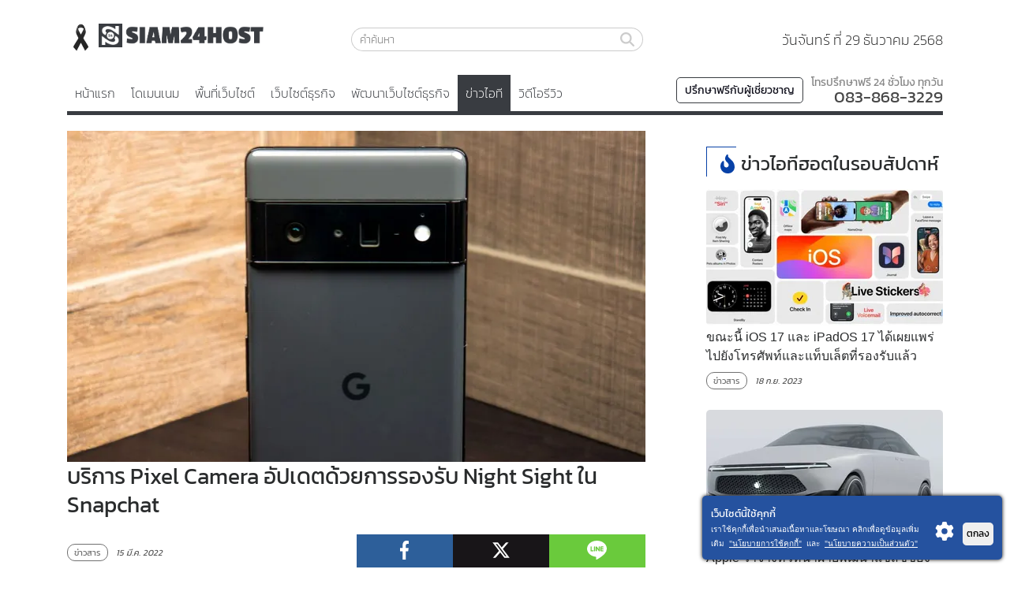

--- FILE ---
content_type: text/html; charset=utf-8
request_url: https://www.siam24host.com/news/40/
body_size: 17480
content:
<!DOCTYPE html><html lang="th"><head><meta charSet="utf-8" data-next-head=""/><meta property="og:type" content="website" data-next-head=""/><title data-next-head="">บริการ Pixel Camera อัปเดตด้วยการรองรับ Night Sight ใน Snapchat</title><meta name="robots" content="index,follow" data-next-head=""/><meta name="description" content="บริการ Pixel Camera อัปเดตด้วยการรองรับ Night Sight ใน Snapchat" data-next-head=""/><meta name="twitter:card" content="summary_large_image" data-next-head=""/><meta name="twitter:site" content="@Siam24host" data-next-head=""/><meta name="twitter:creator" content="@handle" data-next-head=""/><meta property="og:title" content="บริการ Pixel Camera อัปเดตด้วยการรองรับ Night Sight ใน Snapchat" data-next-head=""/><meta property="og:description" content="บริการ Pixel Camera อัปเดตด้วยการรองรับ Night Sight ใน Snapchat" data-next-head=""/><meta property="og:url" content="https://www.siam24host.com/news/40/" data-next-head=""/><meta property="og:image" content="https://www.siam24host.com/api/rp/w1200/h630/aHR0cHM6Ly93d3cuc2lhbTI0aG9zdC5jb20vZGF0YS9lbi8xLzAzLzk0N2YxMTA5LTI3NzgtNDBjNS05YWY5LTc1YmFhZTk0ODM0NS5qcGVn=.webp" data-next-head=""/><meta property="og:site_name" content="siam24host.com" data-next-head=""/><link rel="canonical" href="https://www.siam24host.com/news/40/" data-next-head=""/><meta name="keywords" content="Pixel Camera, Google" data-next-head=""/><meta name="viewport" content="width=device-width,initial-scale=1" data-next-head=""/><script data-next-head="">
          var dataLayer = [];
          (function(w,d,s,l,i){w[l]=w[l]||[];w[l].push({'gtm.start':
          new Date().getTime(),event:'gtm.js'});var f=d.getElementsByTagName(s)[0],
          j=d.createElement(s),dl=l!='dataLayer'?'&l='+l:'';j.async=true;j.src=
          'https://www.googletagmanager.com/gtm.js?id='+i+dl;f.parentNode.insertBefore(j,f);
          })(window,document,'script','dataLayer','GTM-K4GFDTK');</script><script async="" src="https://securepubads.g.doubleclick.net/tag/js/gpt.js"></script><script type="text/javascript">
!function(f,b,e,v,n,t,s)
{if(f.fbq)return;n=f.fbq=function(){n.callMethod?
n.callMethod.apply(n,arguments):n.queue.push(arguments)};
if(!f._fbq)f._fbq=n;n.push=n;n.loaded=!0;n.version='2.0';
n.queue=[];t=b.createElement(e);t.async=!0;
t.src=v;s=b.getElementsByTagName(e)[0];
s.parentNode.insertBefore(t,s)}(window, document,'script',
'https://connect.facebook.net/en_US/fbevents.js');
fbq('init', '258622525793666');
fbq('track', 'PageView');
</script><noscript><img height="1" width="1" alt="" style="display:none" src="https://www.facebook.com/tr?id=258622525793666&amp;ev=PageView&amp;noscript=1"/></noscript><script type="text/javascript">
 (function(c,l,a,r,i,t,y){
        c[a]=c[a]||function(){(c[a].q=c[a].q||[]).push(arguments)};
        t=l.createElement(r);t.async=1;t.src="https://www.clarity.ms/tag/"+i;
        y=l.getElementsByTagName(r)[0];y.parentNode.insertBefore(t,y);
    })(window, document, "clarity", "script", "sw4t3t5zxk");
</script><noscript data-next-head=""><iframe src="https://www.googletagmanager.com/ns.html?id=GTM-K4GFDTK" height="0" width="0" style="display: none; visibility: hidden"></iframe></noscript><link rel="apple-touch-icon" href="https://www.siam24host.com/static/di/apple-touch-icon.png"/><link rel="apple-touch-icon" sizes="180x180" href="https://www.siam24host.com/static/di/apple-touch-icon.png"/><link rel="icon" type="image/png" sizes="32x32" href="https://www.siam24host.com/static/di/favicon-32x32.png"/><link rel="icon" type="image/png" sizes="16x16" href="https://www.siam24host.com/static/di/favicon-16x16.png"/><link rel="shortcut icon" href="https://www.siam24host.com/static/di/favicon.ico"/><link rel="manifest" href="/manifest.json"/><link rel="shortcut icon" href="https://www.siam24host.com/static/di/safari-pinned-tab.svg"/><meta name="msapplication-TileColor" content="#0741A7"/><meta name="theme-color" content="#ffffff"/><link rel="preload" href="https://www.siam24host.com/static/cs/fonts.css" as="style"/><meta name="theme-color" content="#ffffff"/><link rel="dns-prefetch" href="https://www.googletagmanager.com"/><link rel="preconnect" href="https://www.googletagmanager.com"/><link data-next-font="" rel="preconnect" href="/" crossorigin="anonymous"/><link rel="preload" href="/_next/static/css/f79c2e3d4db09103.css" as="style"/><link rel="stylesheet" href="/_next/static/css/f79c2e3d4db09103.css" data-n-g=""/><noscript data-n-css=""></noscript><script defer="" nomodule="" src="/_next/static/chunks/polyfills-42372ed130431b0a.js"></script><script defer="" src="/_next/static/chunks/5283.af29fe5df263f577.js"></script><script defer="" src="/_next/static/chunks/9795.01ff2d1ece98896a.js"></script><script defer="" src="/_next/static/chunks/7004.daaf010822b1b564.js"></script><script defer="" src="/_next/static/chunks/5061.108371e309c26c31.js"></script><script src="/_next/static/chunks/webpack-3fcbda725fda9473.js" defer=""></script><script src="/_next/static/chunks/framework-bbeeca9707659ffa.js" defer=""></script><script src="/_next/static/chunks/main-2d3fb4a6eba509ff.js" defer=""></script><script src="/_next/static/chunks/pages/_app-02992f7b5e479794.js" defer=""></script><script src="/_next/static/chunks/5698-f2a4fdd862f8dbc5.js" defer=""></script><script src="/_next/static/chunks/2106-84ea1d91770f624d.js" defer=""></script><script src="/_next/static/chunks/pages/news/%5Bid%5D-cc5256a216adbc3a.js" defer=""></script><script src="/_next/static/grFmdVbdt0WJx498Jk7dA/_buildManifest.js" defer=""></script><script src="/_next/static/grFmdVbdt0WJx498Jk7dA/_ssgManifest.js" defer=""></script></head><body><div id="__next"><style data-emotion="css-global 1959di6">html{line-height:1.15;-webkit-text-size-adjust:100%;}body{margin:0;}main{display:block;}h1{font-size:2em;margin:0.67em 0;}hr{box-sizing:content-box;height:0;overflow:visible;}pre{font-family:monospace,monospace;font-size:1em;}a{background-color:transparent;-webkit-text-decoration:none;text-decoration:none;cursor:pointer;outline:none;}abbr[title]{border-bottom:none;-webkit-text-decoration:underline;-webkit-text-decoration:underline;text-decoration:underline;-webkit-text-decoration:underline dotted;-webkit-text-decoration:underline dotted;text-decoration:underline dotted;}b,strong{font-weight:bolder;}code,kbd,samp{font-family:monospace,monospace;font-size:1em;}small{font-size:80%;}sub,sup{font-size:75%;line-height:0;position:relative;vertical-align:baseline;}sub{bottom:-0.25em;}sup{top:-0.5em;}img{border-style:none;vertical-align:middle;}button,input,optgroup,select,textarea{font-family:inherit;font-size:100%;line-height:1.15;margin:0;}button,input{overflow:visible;}button,select{text-transform:none;}button,[type='button'],[type='reset'],[type='submit']{-webkit-appearance:button;}button::-moz-focus-inner,[type='button']::-moz-focus-inner,[type='reset']::-moz-focus-inner,[type='submit']::-moz-focus-inner{border-style:none;padding:0;}button:-moz-focusring,[type='button']:-moz-focusring,[type='reset']:-moz-focusring,[type='submit']:-moz-focusring{outline:1px dotted ButtonText;}fieldset{padding:0.35em 0.75em 0.625em;}legend{box-sizing:border-box;color:inherit;display:table;max-width:100%;padding:0;white-space:normal;}progress{vertical-align:baseline;}textarea{overflow:auto;}[type='checkbox'],[type='radio']{box-sizing:border-box;padding:0;}[type='number']::-webkit-inner-spin-button,[type='number']::-webkit-outer-spin-button{height:auto;}[type='search']{-webkit-appearance:textfield;outline-offset:-2px;}[type='search']::-webkit-search-decoration{-webkit-appearance:none;}::-webkit-file-upload-button{-webkit-appearance:button;font:inherit;}details{display:block;}summary{display:-webkit-box;display:-webkit-list-item;display:-ms-list-itembox;display:list-item;}template{display:none;}[hidden]{display:none;}html,body,div,span,applet,object,iframe,h1,h2,h3,h4,h5,h6,p,blockquote,pre,a,abbr,acronym,address,big,cite,code,del,dfn,em,img,ins,kbd,q,s,samp,small,strike,strong,sub,sup,tt,var,b,u,i,center,dl,dt,dd,ol,ul,li,fieldset,form,label,legend,table,caption,tbody,tfoot,thead,tr,th,td,article,aside,canvas,details,embed,figure,figcaption,footer,header,hgroup,menu,nav,output,ruby,section,summary,time,mark,audio,video{margin:0;padding:0;border:0;font-size:100%;font:inherit;vertical-align:baseline;}article,aside,details,figcaption,figure,footer,header,hgroup,menu,nav,section{display:block;}body{line-height:1;}ol,ul{list-style:none;}blockquote,q{quotes:none;}blockquote:before,blockquote:after,q:before,q:after{content:'';content:none;}table{border-collapse:collapse;border-spacing:0;}.clearfix:after{content:'';display:block;clear:both;}html,body{padding:0;margin:0;min-height:100%;color:#292b2c;background-color:#fff;overflow-x:hidden;-webkit-tap-highlight-color:rgba(0, 0, 0, 0);font-size:16px;}@media (max-width: 480px){html,body{font-size:14px;}}.svh{display:none;}.slick-dots{bottom:-20px;display:-webkit-box!important;display:-webkit-flex!important;display:-ms-flexbox!important;display:flex!important;-webkit-box-pack:center;-ms-flex-pack:center;-webkit-justify-content:center;justify-content:center;gap:10px;}.slick-dots li{width:12px;height:12px;margin:0;}.slick-dots li button{width:100%;height:100%;border-radius:50%;background-color:#ccc;border:none;-webkit-transition:background-color 0.3s ease;transition:background-color 0.3s ease;}.slick-dots li button::before,.slick-dots li.slick-active button::before{color:unset;}.slick-dots li.slick-active button{background-color:#007bff;}</style><style data-emotion="css 1fjgfgm">.css-1fjgfgm{display:block;}@media (min-width: 64em){.css-1fjgfgm{display:none;}}</style><div class="css-1fjgfgm"><style data-emotion="css 1g41cri">.css-1g41cri{width:100%;height:62px;}</style><div class="css-1g41cri"></div><header><style data-emotion="css 1anwvhv">.css-1anwvhv{-webkit-filter:grayscale(0.95);filter:grayscale(0.95);}</style><style data-emotion-css="oq9xoz">.css-oq9xoz{box-sizing:border-box;margin:0;min-width:0;font-family:Kanit;padding-top:10px;padding-bottom:10px;position:fixed;width:100%;box-shadow:rgb(0 0 0 / 20%) 0px 5px 10px;top:0;left:0;z-index:99;display:-webkit-box;display:-webkit-flex;display:-ms-flexbox;display:flex;}</style><div style="background-color:#fff" class="css-1anwvhv css-oq9xoz"><style data-emotion="css 1wrq7qk">.css-1wrq7qk{padding-left:25px;background-image:url(https://www.siam24host.com/static/di/ribbon.svg);background-repeat:no-repeat;-webkit-background-position:left center;background-position:left center;}</style><style data-emotion-css="wdgi07">.css-wdgi07{box-sizing:border-box;margin:0;min-width:0;width:66.66666666666666%;}</style><div class="css-1wrq7qk css-wdgi07"><style data-emotion="css 1y6ic72">.css-1y6ic72{margin-left:10px;}</style><a aria-label="สยาม24โฮสต์" href="/" class="css-1y6ic72"><style data-emotion-css="16t8864">.css-16t8864{box-sizing:border-box;margin:0;min-width:0;max-width:100%;height:auto;height:30px;}</style><img src="https://www.siam24host.com/static/di/logo-siam24host.png" alt="สยาม24โฮสต์" class="css-16t8864"/></a></div><style data-emotion-css="1ugviwv">.css-1ugviwv{box-sizing:border-box;margin:0;min-width:0;width:33.33333333333333%;}</style><div class="css-1ugviwv"><style data-emotion="css pai2dk">.css-pai2dk{text-align:right;margin-top:4px;}</style><div class="css-pai2dk"><style data-emotion="css 14y6cr6">.css-14y6cr6{color:#292b2c;cursor:pointer;font-size:24px;margin-right:20px;width:24px;height:24px;}</style><svg aria-hidden="true" focusable="false" data-prefix="fas" data-icon="bars" class="svg-inline--fa fa-bars css-14y6cr6" role="img" xmlns="http://www.w3.org/2000/svg" viewBox="0 0 448 512"><path fill="currentColor" d="M0 96C0 78.3 14.3 64 32 64l384 0c17.7 0 32 14.3 32 32s-14.3 32-32 32L32 128C14.3 128 0 113.7 0 96zM0 256c0-17.7 14.3-32 32-32l384 0c17.7 0 32 14.3 32 32s-14.3 32-32 32L32 288c-17.7 0-32-14.3-32-32zM448 416c0 17.7-14.3 32-32 32L32 448c-17.7 0-32-14.3-32-32s14.3-32 32-32l384 0c17.7 0 32 14.3 32 32z"></path></svg></div></div></div></header></div><style data-emotion="css 19yjhuu">.css-19yjhuu{display:none;}@media (min-width: 64em){.css-19yjhuu{display:block;}}</style><div class="css-19yjhuu"><style data-emotion="css 11s1v6f">.css-11s1v6f{margin-left:auto;margin-right:auto;width:100%;}</style><div style="background-color:#fff" class="css-11s1v6f"><style data-emotion="css qsi53f">.css-qsi53f{background-color:#f7f8f9;}</style><div class="css-qsi53f"><style data-emotion="css v387sa">.css-v387sa{display:-webkit-box;display:-webkit-flex;display:-ms-flexbox;display:flex;margin-right:auto;margin-left:auto;-webkit-box-pack:center;-ms-flex-pack:center;-webkit-justify-content:center;justify-content:center;margin-bottom:10px;}</style><div id="dfp-billboard" class="css-v387sa"></div></div><header><style data-emotion="css 1anwvhv">.css-1anwvhv{-webkit-filter:grayscale(0.95);filter:grayscale(0.95);}</style><style data-emotion-css="18biqh5">.css-18biqh5{box-sizing:border-box;margin:0;min-width:0;font-family:Kanit;padding-top:30px;padding-bottom:30px;margin-left:auto;margin-right:auto;width:100%;max-width:1130px;display:-webkit-box;display:-webkit-flex;display:-ms-flexbox;display:flex;}</style><div class="css-1anwvhv css-18biqh5"><style data-emotion="css 1njll0e">.css-1njll0e{padding-left:40px;background-image:url(https://www.siam24host.com/static/di/ribbon.svg);background-repeat:no-repeat;-webkit-background-position:left center;background-position:left center;}</style><style data-emotion-css="pw1ru6">.css-pw1ru6{box-sizing:border-box;margin:0;min-width:0;width:33.33333333333333%;margin-left:10px;}</style><div class="css-1njll0e css-pw1ru6"><a aria-label="สยาม24โฮสต์" href="/"><style data-emotion-css="5kmntn">.css-5kmntn{box-sizing:border-box;margin:0;min-width:0;max-width:100%;height:auto;width:209px;height:30px;}</style><img src="https://www.siam24host.com/static/di/logo-siam24host.png" alt="สยาม24โฮสต์" class="css-5kmntn"/></a></div><style data-emotion-css="1ugviwv">.css-1ugviwv{box-sizing:border-box;margin:0;min-width:0;width:33.33333333333333%;}</style><div class="css-1ugviwv"><style data-emotion="css 1ldkaw1">.css-1ldkaw1{width:100%;float:right;margin-right:10px;margin-top:5px;}</style><div class="css-1ldkaw1"><style data-emotion="css 1xju78p">.css-1xju78p{display:-webkit-box;display:-webkit-flex;display:-ms-flexbox;display:flex;-webkit-box-flex-wrap:wrap;-webkit-flex-wrap:wrap;-ms-flex-wrap:wrap;flex-wrap:wrap;font-weight:200;}</style><form class="css-1xju78p"><style data-emotion-css="4y926w">.css-4y926w{box-sizing:border-box;margin:0;min-width:0;display:block;width:100%;padding:8px;-webkit-appearance:none;-moz-appearance:none;appearance:none;font-size:inherit;line-height:inherit;border:1px solid;border-radius:default;color:inherit;background-color:transparent;}</style><input type="search" placeholder="คำค้นหา" style="flex:1 1 auto;width:1%;height:30px;color:#000;font-size:14px;font-weight:200;background-color:#fff;outline:none;border:1px solid #ccc;border-right:unset;padding-left:10px;border-radius:20px 0px 0px 20px" class="css-4y926w"/><button aria-label="ค้นหา" style="display:flex;outline:none;background-color:#fff;padding:5px 10px 5px 0px;height:30px;border:1px solid #ccc;border-left:0;border-radius:0px 20px 20px 0px"><style data-emotion="css 1duus6x">.css-1duus6x{vertical-align:middle;color:#ccc;font-size:18px;width:18px;height:18px;}</style><svg aria-hidden="true" focusable="false" data-prefix="fas" data-icon="magnifying-glass" class="svg-inline--fa fa-magnifying-glass css-1duus6x" role="img" xmlns="http://www.w3.org/2000/svg" viewBox="0 0 512 512"><path fill="currentColor" d="M416 208c0 45.9-14.9 88.3-40 122.7L502.6 457.4c12.5 12.5 12.5 32.8 0 45.3s-32.8 12.5-45.3 0L330.7 376c-34.4 25.2-76.8 40-122.7 40C93.1 416 0 322.9 0 208S93.1 0 208 0S416 93.1 416 208zM208 352a144 144 0 1 0 0-288 144 144 0 1 0 0 288z"></path></svg></button></form></div></div><style data-emotion-css="ij6z5z">.css-ij6z5z{box-sizing:border-box;margin:0;min-width:0;width:33.33333333333333%;margin-right:10px;text-align:right;}</style><div class="css-ij6z5z"><style data-emotion="css 1wbkw5j">.css-1wbkw5j{font-family:Kanit;color:#292b2c;font-size:18px;font-weight:200;margin-top:12px;}</style><div class="css-1wbkw5j">วันอังคาร ที่ 30 ธันวาคม 2568</div></div></div></header><style data-emotion="css 1yvbup5">.css-1yvbup5{margin-left:auto;margin-right:auto;width:100%;-webkit-filter:grayscale(0.95);filter:grayscale(0.95);}</style><div class="css-1yvbup5"><style data-emotion-css="11yvbe3">.css-11yvbe3{box-sizing:border-box;margin:0;min-width:0;font-family:Kanit;border-bottom:5px solid #0741A7;margin-left:auto;margin-right:auto;width:100%;max-width:1110px;display:-webkit-box;display:-webkit-flex;display:-ms-flexbox;display:flex;}</style><div class="css-11yvbe3"><style data-emotion-css="p22tf1">.css-p22tf1{box-sizing:border-box;margin:0;min-width:0;width:66.66666666666666%;margin-top:0;margin-bottom:0;}</style><div class="css-p22tf1"><nav><style data-emotion="css k008qs">.css-k008qs{display:-webkit-box;display:-webkit-flex;display:-ms-flexbox;display:flex;}</style><ul class="css-k008qs"><style data-emotion="css 1mpf81c">.css-1mpf81c{padding-left:10px;padding-right:10px;padding-top:15px;padding-bottom:15px;background-color:none;}</style><li class="css-1mpf81c"><style data-emotion="css d41h6">.css-d41h6{position:relative;color:#0741A7;font-weight:200;}</style><a aria-label="หน้าแรก" href="/" class="css-d41h6">หน้าแรก</a></li><li class="css-1mpf81c"><a aria-label="โดเมนเนม" href="/domain/" class="css-d41h6">โดเมนเนม</a></li><li class="css-1mpf81c"><a aria-label="พื้นที่เว็บไซต์" href="/web-hosting/" class="css-d41h6">พื้นที่เว็บไซต์</a></li><li class="css-1mpf81c"><a aria-label="เว็บไซต์ธุรกิจ" href="/professional-website-builder/" class="css-d41h6">เว็บไซต์ธุรกิจ</a></li><li class="css-1mpf81c"><a aria-label="พัฒนาเว็บไซต์ธุรกิจ" href="/website-business-development/" class="css-d41h6">พัฒนาเว็บไซต์ธุรกิจ</a></li><style data-emotion="css 1mhbqa6">.css-1mhbqa6{padding-left:10px;padding-right:10px;padding-top:15px;padding-bottom:15px;background-color:#0741A7;border:0;}</style><li class="css-1mhbqa6"><style data-emotion="css 1945s27">.css-1945s27{position:relative;color:#fff;font-weight:200;}</style><a aria-label="ข่าวไอที" href="/news/" class="css-1945s27">ข่าวไอที</a></li><li class="css-1mpf81c"><a aria-label="วิดีโอรีวิว" href="/video/" class="css-d41h6">วิดีโอรีวิว</a></li></ul></nav></div><style data-emotion-css="1ugviwv">.css-1ugviwv{box-sizing:border-box;margin:0;min-width:0;width:33.33333333333333%;}</style><div class="css-1ugviwv"><style data-emotion-css="1j4kv4u">.css-1j4kv4u{box-sizing:border-box;margin:0;min-width:0;-webkit-box-pack:end;-webkit-justify-content:flex-end;-ms-flex-pack:end;justify-content:flex-end;display:-webkit-box;display:-webkit-flex;display:-ms-flexbox;display:flex;}</style><div class="css-1j4kv4u"><style data-emotion-css="110zz11">.css-110zz11{box-sizing:border-box;margin:0;min-width:0;text-align:right;margin-top:10px;margin-right:10px;}</style><div class="css-110zz11"><style data-emotion="css p9f71y">.css-p9f71y{background-color:#fff;padding-left:10px;padding-right:10px;padding-top:5px;padding-bottom:5px;font-weight:400;font-size:14px;border-radius:5px;border:1px solid #0741A7;}.css-p9f71y:hover{color:#fff;border:solid 1px #0741A7;background-color:#0741A7;-webkit-transition:0.2s ease-out;transition:0.2s ease-out;}</style><a aria-label="ปรึกษาฟรีกับผู้เชี่ยวชาญ" href="/contact/" class="css-p9f71y">ปรึกษาฟรีกับผู้เชี่ยวชาญ</a></div><style data-emotion="css 1y6ic72">.css-1y6ic72{margin-left:10px;}</style><style data-emotion-css="gqkwza">.css-gqkwza{box-sizing:border-box;margin:0;min-width:0;text-align:right;}</style><div class="css-1y6ic72 css-gqkwza"><style data-emotion="css 42oi8c">.css-42oi8c{font-size:14px;color:#878787;}</style><span class="css-42oi8c">โทรปรึกษาฟรี 24 ชั่วโมง ทุกวัน</span><br/><style data-emotion="css l75llw">.css-l75llw{font-size:21px;}</style><span class="css-l75llw"><b><style data-emotion="css 1mz4lto">.css-1mz4lto{color:#474747;}</style><a href="tel:+66838683229" target="_blank" rel="noreferrer" class="css-1mz4lto">083-868-3229</a></b></span></div></div></div></div></div></div></div><main><style data-emotion="css 1xd63cs">.css-1xd63cs{margin-left:auto;margin-right:auto;max-width:1130px;}</style><div class="css-1xd63cs"><style data-emotion-css="92adz1">.css-92adz1{box-sizing:border-box;margin:0;min-width:0;-webkit-flex-wrap:wrap;-ms-flex-wrap:wrap;flex-wrap:wrap;-webkit-box-pack:justify;-webkit-justify-content:space-between;-ms-flex-pack:justify;justify-content:space-between;display:-webkit-box;display:-webkit-flex;display:-ms-flexbox;display:flex;}@media screen and (min-width:40em){.css-92adz1{-webkit-flex-wrap:wrap;-ms-flex-wrap:wrap;flex-wrap:wrap;}}@media screen and (min-width:52em){.css-92adz1{-webkit-flex-wrap:nowrap;-ms-flex-wrap:nowrap;flex-wrap:nowrap;}}</style><div class="css-92adz1"><style data-emotion-css="p757qt">.css-p757qt{box-sizing:border-box;margin:0;min-width:0;margin-top:20px;margin-bottom:10px;width:100%;}@media screen and (min-width:40em){.css-p757qt{width:100%;}}@media screen and (min-width:52em){.css-p757qt{width:66.66666666666666%;}}</style><div class="css-p757qt"><style data-emotion-css="1u9dch6">.css-1u9dch6{box-sizing:border-box;margin:0;min-width:0;margin-left:10px;margin-right:10px;}</style><div class="css-1u9dch6"><style data-emotion-css="z54kij">.css-z54kij{box-sizing:border-box;margin:0;min-width:0;-webkit-flex-wrap:wrap;-ms-flex-wrap:wrap;flex-wrap:wrap;display:-webkit-box;display:-webkit-flex;display:-ms-flexbox;display:flex;}</style><div class="css-z54kij"><style data-emotion-css="14vegnb">.css-14vegnb{box-sizing:border-box;margin:0;min-width:0;max-width:100%;height:auto;width:100%;height:auto;}@media screen and (min-width:40em){.css-14vegnb{width:100%;height:auto;}}@media screen and (min-width:52em){.css-14vegnb{width:736px;height:420px;}}</style><img src="https://www.siam24host.com/api/rp/w736/h420/aHR0cHM6Ly93d3cuc2lhbTI0aG9zdC5jb20vZGF0YS9lbi8xLzAzLzk0N2YxMTA5LTI3NzgtNDBjNS05YWY5LTc1YmFhZTk0ODM0NS5qcGVn=.webp" alt="บริการ Pixel Camera อัปเดตด้วยการรองรับ Night Sight ใน Snapchat" class="css-14vegnb"/><style data-emotion="css 12kh8we">.css-12kh8we{font-family:Kanit;font-size:28px;line-height:1.3;color:#292b2c;margin-bottom:10px;}</style><h1 class="css-12kh8we">บริการ Pixel Camera อัปเดตด้วยการรองรับ Night Sight ใน Snapchat</h1></div><style data-emotion="css ibnfbh">.css-ibnfbh{display:-webkit-box;display:-webkit-flex;display:-ms-flexbox;display:flex;margin-right:auto;margin-left:auto;-webkit-box-pack:center;-ms-flex-pack:center;-webkit-justify-content:center;justify-content:center;}</style><div id="dfp-leaderboard-a" class="css-ibnfbh"></div><style data-emotion-css="nnr2xi">.css-nnr2xi{box-sizing:border-box;margin:0;min-width:0;margin-top:10px;-webkit-flex-wrap:wrap;-ms-flex-wrap:wrap;flex-wrap:wrap;width:100%;display:-webkit-box;display:-webkit-flex;display:-ms-flexbox;display:flex;}@media screen and (min-width:40em){.css-nnr2xi{-webkit-flex-wrap:wrap;-ms-flex-wrap:wrap;flex-wrap:wrap;}}@media screen and (min-width:52em){.css-nnr2xi{-webkit-flex-wrap:nowrap;-ms-flex-wrap:nowrap;flex-wrap:nowrap;}}</style><div class="css-nnr2xi"><style data-emotion-css="1c013b4">.css-1c013b4{box-sizing:border-box;margin:0;min-width:0;width:100%;-webkit-align-self:center;-ms-flex-item-align:center;align-self:center;}@media screen and (min-width:40em){.css-1c013b4{width:100%;}}@media screen and (min-width:52em){.css-1c013b4{width:50%;}}</style><div class="css-1c013b4"><div><a href="/news/"><style data-emotion="css 8fjqgm">.css-8fjqgm{font-family:Kanit;font-size:11px;color:#707070;border:1px solid #707070;padding:2px 8px;background:#fff;margin-right:10px;border-radius:10px;}</style><span class="css-8fjqgm">ข่าวสาร</span></a><style data-emotion="css 1st9xcb">.css-1st9xcb{font-family:Kanit;font-size:11px;font-style:italic;color:#595959;}</style><span class="css-1st9xcb">15 มี.ค. 2022</span></div></div><style data-emotion-css="14znc9g">.css-14znc9g{box-sizing:border-box;margin:0;min-width:0;width:100%;margin-top:20px;}@media screen and (min-width:40em){.css-14znc9g{width:100%;margin-top:20px;}}@media screen and (min-width:52em){.css-14znc9g{width:50%;margin-top:0;}}</style><div class="css-14znc9g"><style data-emotion-css="16vu25q">.css-16vu25q{box-sizing:border-box;margin:0;min-width:0;width:100%;}</style><div class="css-16vu25q"><style data-emotion-css="4cffwv">.css-4cffwv{box-sizing:border-box;margin:0;min-width:0;display:-webkit-box;display:-webkit-flex;display:-ms-flexbox;display:flex;}</style><div class="css-4cffwv"><style data-emotion-css="tqdbh8">.css-tqdbh8{box-sizing:border-box;margin:0;min-width:0;width:33.33333333333333%;padding-left:10px;padding-right:10px;background-color:#2D5F9A;}</style><div class="css-tqdbh8"><style data-emotion="css yb61b8">.css-yb61b8{background-color:transparent;background-image:url(https://www.siam24host.com/static/di/icon-facebook.svg);width:100%;height:40px;padding:0;-webkit-background-position:center;background-position:center;background-repeat:no-repeat;cursor:pointer;border:0;}</style><button aria-label="facebook" class="css-yb61b8"></button></div><style data-emotion-css="1q4kxif">.css-1q4kxif{box-sizing:border-box;margin:0;min-width:0;width:33.33333333333333%;padding-left:10px;padding-right:10px;background-color:#181518;}</style><div class="css-1q4kxif"><style data-emotion="css 1c2u1e5">.css-1c2u1e5{background-color:transparent;background-image:url(https://www.siam24host.com/static/di/icon-twitter-x.svg);width:100%;height:40px;padding:0;-webkit-background-position:center;background-position:center;background-repeat:no-repeat;cursor:pointer;border:0;}</style><button aria-label="twitter" class="css-1c2u1e5"></button></div><style data-emotion-css="17ep8ya">.css-17ep8ya{box-sizing:border-box;margin:0;min-width:0;width:33.33333333333333%;padding-left:10px;padding-right:10px;background-color:#6ACA3C;}</style><div class="css-17ep8ya"><style data-emotion="css 1hxhqj7">.css-1hxhqj7{background-color:transparent;background-image:url(https://www.siam24host.com/static/di/icon-line.svg);width:100%;height:40px;padding:0;-webkit-background-position:center;background-position:center;background-repeat:no-repeat;cursor:pointer;border:0;}</style><button aria-label="line" class="css-1hxhqj7"></button></div></div></div></div></div><style data-emotion-css="6gkzep">.css-6gkzep{box-sizing:border-box;margin:0;min-width:0;margin-top:20px;width:100%;}</style><div class="css-6gkzep"></div><div class="css-6gkzep"><div class="css-z54kij"><style data-emotion="css 1teuqro">.css-1teuqro >p{margin-bottom:10px;font-family:Arial;font-size:16px;line-height:1.6;color:#292b2c;}.css-1teuqro >p strong{font-weight:700;}.css-1teuqro >p ol{list-style:decimal;padding:20px;}.css-1teuqro >p ul{list-style:disc;padding:20px;}.css-1teuqro >p br{line-height:0;}.css-1teuqro >p img{max-width:100%;display:block;margin-left:auto;margin-right:auto;}.css-1teuqro a{-webkit-text-decoration:underline;text-decoration:underline;color:#292b2c;}.css-1teuqro a:hover{color:#292c2c;-webkit-text-decoration:unset;text-decoration:unset;}.css-1teuqro .responsive-iframe{position:relative;width:100%;overflow:hidden;padding-top:56.22%;}.css-1teuqro .responsive-iframe iframe{position:absolute;top:0;left:0;bottom:0;right:0;width:100%;height:100%;border:none;}</style><div class="css-1teuqro"><p>วันนี้ Pixel Camera Services ได้รับการอัปเดตเพื่อรองรับ Night Sight ภายในแอป Snapchat แอปคอมโพเนนต์นี้อนุญาตให้ฟีเจอร์ Pixel Camera รองรับแอปกล้องของบริษัทอื่น เช่น Instagram และ Snapchat มุมกว้างและเทเลโฟโต้เพื่อถ่ายภาพและวิดีโอได้โดยตรงบน Instagram และช่องมองภาพของ Snapchat</p>
<p>
                <img
                  src="https://www.siam24host.com/data/en/03/c7748495-a3fb-4c7e-ae11-bc76270fce13.jpeg"
                  alt=""
                  width="auto"
                  height="auto"
                />
              </p>
<p>ย้อนกลับไปเมื่อ Google ประกาศ Pixel 6 และ Pixel 6 Pro ทำให้เกิดเรื่องใหญ่จากการผสานรวมกับแอป Snapchat โดยเปิดตัวครั้งแรกด้วย "Quick Tap to Snap" เพื่อเรียกใช้ช่องมองภาพ Snapchat จากหน้าจอล็อกทันที ซัมซุงยังประกาศคุณสมบัติการรวมกล้องภายใน Snapchat ด้วยการเปิดตัว Galaxy S22 พร้อมกับ TikTok และ Instagram</p>
<p>ด้วยการอัปเดตนี้ คุณสามารถถ่ายภาพกลางคืนได้โดยใช้แอป Snapchat แต่สเปก Google Pixel 6 หรือ Pixel 6 Pro ของคุณต้องอยู่ในการอัปเดตในเดือนมีนาคม ที่ยังมาไม่ถึงบนอุปกรณ์เหล่านี้ ในทางกลับกัน หาก Pixel 6 หรือ 6 Pro ของคุณใช้การอัปเดต QPR3 Beta 1 คุณสามารถใช้โหมดกลางคืนได้ เพียงแตะไอคอนดวงจันทร์เพื่อเปิดหรือปิด</p>
<p>
                <img
                  src="https://www.siam24host.com/data/en/03/0edd1ab9-95ae-4228-b349-c2ae4ce87247.jpeg"
                  alt=""
                  width="auto"
                  height="auto"
                />
              </p>


<p>
                <img
                  src="https://www.siam24host.com/data/en/03/175409b3-4d6b-439a-b585-64579fb06124.jpeg"
                  alt=""
                  width="auto"
                  height="auto"
                />
              </p>
<p>เป็นที่น่าสังเกตว่า 'โหมดแสงน้อย' ในตัวของ Snapchat ใช้ประโยชน์จากโหมดกลางคืนในแอพ และใช้ได้เฉพาะกับกล้องหลักเท่านั้น หากคุณพยายามเปิดใช้งานโหมดแสงน้อยโดยเปิดใช้งานกล้องอัลตร้าไวด์หรือเทเลโฟโต้ คุณจะได้รับข้อความต่อไปนี้</p>
<p>
                <img
                  src="https://www.siam24host.com/data/en/03/6cf6b11f-e170-4544-88e4-b5003bde9d93.jpeg"
                  alt=""
                  width="auto"
                  height="auto"
                />
              </p>
<p>ประสบการณ์แอพกล้องโซเชียลที่ยอดเยี่ยมและยอดเยี่ยมยังคงอยู่บน iOS แต่เป็นการดีที่ได้เห็น Google, Samsung และ Snapchat พยายามปรับปรุงประสบการณ์การใช้งานกล้องในแอพบนอุปกรณ์บางรุ่น นี่ไม่ใช่จุดสิ้นสุดของการกระจายตัวของ Android แต่เป็นขั้นตอนในทิศทางที่ถูกต้องอย่างแน่นอน</p>
<p>ขอขอบคุณ<br>ข้อมูล: <a href="https://www.gsmarena.com/pixel_camera_services_updated_with_support_for_night_sight_within_snapchat-news-53561.php" target="_blank">gsmarena</a>, <a href="https://play.google.com/store/apps/details?id=com.google.android.apps.camera.services" target="_blank">google play</a>&nbsp;</p></div></div></div></div><style data-emotion-css="7x4hou">.css-7x4hou{box-sizing:border-box;margin:0;min-width:0;margin-top:30px;-webkit-flex-wrap:wrap;-ms-flex-wrap:wrap;flex-wrap:wrap;display:-webkit-box;display:-webkit-flex;display:-ms-flexbox;display:flex;}</style><div class="css-7x4hou"><style data-emotion-css="gi2bse">.css-gi2bse{box-sizing:border-box;margin:0;min-width:0;width:100%;margin-bottom:10px;}</style><div class="css-gi2bse"><style data-emotion="css 1utc1qs">.css-1utc1qs{font-family:Kanit;position:relative;font-size:24px;color:#292b2c;margin-left:10px;margin-right:10px;padding-left:10px;padding-top:10px;}.css-1utc1qs:before{content:"";display:block;background:#0741A7;position:absolute;left:0;top:0;width:38px;height:1px;}.css-1utc1qs:after{content:"";display:block;background:#0741A7;position:absolute;left:0;top:0;width:1px;height:38px;}</style><h2 class="css-1utc1qs"><style data-emotion="css hvk1oz">.css-hvk1oz{vertical-align:top;font-size:24px;color:#0741A7;margin-left:5px;margin-right:5px;width:24px;height:24px;}</style><svg aria-hidden="true" focusable="false" data-prefix="fas" data-icon="newspaper" class="svg-inline--fa fa-newspaper css-hvk1oz" role="img" xmlns="http://www.w3.org/2000/svg" viewBox="0 0 512 512"><path fill="currentColor" d="M96 96c0-35.3 28.7-64 64-64l288 0c35.3 0 64 28.7 64 64l0 320c0 35.3-28.7 64-64 64L80 480c-44.2 0-80-35.8-80-80L0 128c0-17.7 14.3-32 32-32s32 14.3 32 32l0 272c0 8.8 7.2 16 16 16s16-7.2 16-16L96 96zm64 24l0 80c0 13.3 10.7 24 24 24l112 0c13.3 0 24-10.7 24-24l0-80c0-13.3-10.7-24-24-24L184 96c-13.3 0-24 10.7-24 24zm208-8c0 8.8 7.2 16 16 16l48 0c8.8 0 16-7.2 16-16s-7.2-16-16-16l-48 0c-8.8 0-16 7.2-16 16zm0 96c0 8.8 7.2 16 16 16l48 0c8.8 0 16-7.2 16-16s-7.2-16-16-16l-48 0c-8.8 0-16 7.2-16 16zM160 304c0 8.8 7.2 16 16 16l256 0c8.8 0 16-7.2 16-16s-7.2-16-16-16l-256 0c-8.8 0-16 7.2-16 16zm0 96c0 8.8 7.2 16 16 16l256 0c8.8 0 16-7.2 16-16s-7.2-16-16-16l-256 0c-8.8 0-16 7.2-16 16z"></path></svg>ข่าวไอทีล่าสุด</h2></div><div class="css-z54kij"><style data-emotion-css="xkyxl3">.css-xkyxl3{box-sizing:border-box;margin:0;min-width:0;width:50%;padding:0;}@media screen and (min-width:40em){.css-xkyxl3{width:50%;}}@media screen and (min-width:52em){.css-xkyxl3{width:33.33333333333333%;}}</style><div class="css-xkyxl3"><style data-emotion-css="jmpn4k">.css-jmpn4k{box-sizing:border-box;margin:0;min-width:0;padding:8px;margin-bottom:0;}</style><div class="css-jmpn4k"><a aria-label="FFmpeg 8.0 เปิดตัวอย่างยิ่งใหญ่: ยกระดับการประมวลผลวิดีโอด้วย Vulkan และ AI" href="/news/96/"><style data-emotion-css="o2b10o">.css-o2b10o{box-sizing:border-box;margin:0;min-width:0;max-width:100%;height:auto;border-radius:5px;width:100%;height:auto;}.css-o2b10o:hover{-webkit-transform:scale(1.02);-ms-transform:scale(1.02);transform:scale(1.02);-webkit-transition:all 0.2s ease-out 0s;transition:all 0.2s ease-out 0s;}@media screen and (min-width:40em){.css-o2b10o{width:100%;height:auto;}}@media screen and (min-width:52em){.css-o2b10o{width:264px;height:auto;}}</style><img src="https://www.siam24host.com/api/rp/w264/h152/aHR0cHM6Ly93d3cuc2lhbTI0aG9zdC5jb20vZGF0YS9lbi8wOC80ODBiNzIxMy1hMjhiLTRmMmYtOTcxNy0xYzhlMjY5YWVhZmMuanBn=.webp" alt="FFmpeg 8.0 เปิดตัวอย่างยิ่งใหญ่: ยกระดับการประมวลผลวิดีโอด้วย Vulkan และ AI" class="css-o2b10o"/></a></div><style data-emotion-css="1pqczl1">.css-1pqczl1{box-sizing:border-box;margin:0;min-width:0;padding-top:0;padding-bottom:10px;padding-left:8px;padding-right:8px;}@media screen and (min-width:40em){.css-1pqczl1{padding-left:8px;padding-right:8px;}}@media screen and (min-width:52em){.css-1pqczl1{padding-left:10px;padding-right:10px;}}</style><div class="css-1pqczl1"><style data-emotion="css 1a5mawa">.css-1a5mawa:hover{-webkit-text-decoration:underline;text-decoration:underline;color:#000;}</style><a aria-label="FFmpeg 8.0 เปิดตัวอย่างยิ่งใหญ่: ยกระดับการประมวลผลวิดีโอด้วย Vulkan และ AI" href="/news/96/" class="css-1a5mawa"><style data-emotion="css 18yn9mb">.css-18yn9mb{font-family:Arial;font-size:14px;line-height:1.3;color:#292b2c;}</style><h3 class="css-18yn9mb">FFmpeg 8.0 เปิดตัวอย่างยิ่งใหญ่: ยกระดับการประมวลผลวิดีโอด้วย Vulkan และ AI</h3></a><style data-emotion-css="plbgu">.css-plbgu{box-sizing:border-box;margin:0;min-width:0;margin-top:10px;}</style><div class="css-plbgu"><div><a aria-label="ข่าวสาร" href="/news/"><span class="css-8fjqgm">ข่าวสาร</span></a><span class="css-1st9xcb">25 ส.ค. 2025</span></div></div></div></div><div class="css-xkyxl3"><div class="css-jmpn4k"><a aria-label="Anubis กลับมาอีกครั้ง: มัลแวร์ลูกผสมโจมตี Android และ Windows ด้วยพลังทำลายล้างสองด้าน" href="/news/94/"><img src="https://www.siam24host.com/api/rp/w264/h152/aHR0cHM6Ly93d3cuc2lhbTI0aG9zdC5jb20vZGF0YS9lbi8wOC8zNjJmMjA2ZC04YjRhLTQ3NWItYWZhMC01NzllYWM3YWE4YzMucG5n=.webp" alt="Anubis กลับมาอีกครั้ง: มัลแวร์ลูกผสมโจมตี Android และ Windows ด้วยพลังทำลายล้างสองด้าน" class="css-o2b10o"/></a></div><div class="css-1pqczl1"><a aria-label="Anubis กลับมาอีกครั้ง: มัลแวร์ลูกผสมโจมตี Android และ Windows ด้วยพลังทำลายล้างสองด้าน" href="/news/94/" class="css-1a5mawa"><h3 class="css-18yn9mb">Anubis กลับมาอีกครั้ง: มัลแวร์ลูกผสมโจมตี Android และ Windows ด้วยพลังทำลายล้างสองด้าน</h3></a><div class="css-plbgu"><div><a aria-label="ข่าวสาร" href="/news/"><span class="css-8fjqgm">ข่าวสาร</span></a><span class="css-1st9xcb">20 ส.ค. 2025</span></div></div></div></div><div class="css-xkyxl3"><div class="css-jmpn4k"><a aria-label="ช่องโหว่ร้ายแรงในปลั๊กอิน LiteSpeed Cache เปิดช่องโหว่ให้โจมตีและยึดครองเว็บไซต์ WordPress นับล้าน" href="/news/93/"><img src="https://www.siam24host.com/api/rp/w264/h152/aHR0cHM6Ly93d3cuc2lhbTI0aG9zdC5jb20vZGF0YS9lbi8wOC81MWJjOWM5OC00YzE0LTQyY2ItODA0MS04N2M5NTJiYWU0ZTQucG5n=.webp" alt="ช่องโหว่ร้ายแรงในปลั๊กอิน LiteSpeed Cache เปิดช่องโหว่ให้โจมตีและยึดครองเว็บไซต์ WordPress นับล้าน" class="css-o2b10o"/></a></div><div class="css-1pqczl1"><a aria-label="ช่องโหว่ร้ายแรงในปลั๊กอิน LiteSpeed Cache เปิดช่องโหว่ให้โจมตีและยึดครองเว็บไซต์ WordPress นับล้าน" href="/news/93/" class="css-1a5mawa"><h3 class="css-18yn9mb">ช่องโหว่ร้ายแรงในปลั๊กอิน LiteSpeed Cache เปิดช่องโหว่ให้โจมตีและยึดครองเว็บไซต์ WordPress นับล้าน</h3></a><div class="css-plbgu"><div><a aria-label="ข่าวสาร" href="/news/"><span class="css-8fjqgm">ข่าวสาร</span></a><span class="css-1st9xcb">22 ส.ค. 2024</span></div></div></div></div><div class="css-xkyxl3"><div class="css-jmpn4k"><a aria-label="งาน iPhone 15 ของ Apple จบลงแล้วและถือเป็นงานใหญ่มาก" href="/news/88/"><img src="https://www.siam24host.com/api/rp/w264/h152/aHR0cHM6Ly93d3cuc2lhbTI0aG9zdC5jb20vZGF0YS9lbi8wOS82NTYwOTkyNS1mZTljLTQ4ZjktOTUzNC02OTkwZDNiMGE4ZWUuanBn=.webp" alt="งาน iPhone 15 ของ Apple จบลงแล้วและถือเป็นงานใหญ่มาก" class="css-o2b10o"/></a></div><div class="css-1pqczl1"><a aria-label="งาน iPhone 15 ของ Apple จบลงแล้วและถือเป็นงานใหญ่มาก" href="/news/88/" class="css-1a5mawa"><h3 class="css-18yn9mb">งาน iPhone 15 ของ Apple จบลงแล้วและถือเป็นงานใหญ่มาก</h3></a><div class="css-plbgu"><div><a aria-label="ข่าวสาร" href="/news/"><span class="css-8fjqgm">ข่าวสาร</span></a><span class="css-1st9xcb">13 ก.ย. 2023</span></div></div></div></div><div class="css-xkyxl3"><div class="css-jmpn4k"><a aria-label="ดีไซน์ของ Samsung Galaxy Z Fold5 เปิดเผยในภาพเรนเดอร์ที่รั่วออกมา" href="/news/87/"><img src="https://www.siam24host.com/api/rp/w264/h152/aHR0cHM6Ly93d3cuc2lhbTI0aG9zdC5jb20vZGF0YS9lbi8wNS8yYmMyMTdjZS1lMmM1LTQyOWMtOGEzZi00OTRjYTUyN2FkOGUuanBn=.webp" alt="ดีไซน์ของ Samsung Galaxy Z Fold5 เปิดเผยในภาพเรนเดอร์ที่รั่วออกมา" class="css-o2b10o"/></a></div><div class="css-1pqczl1"><a aria-label="ดีไซน์ของ Samsung Galaxy Z Fold5 เปิดเผยในภาพเรนเดอร์ที่รั่วออกมา" href="/news/87/" class="css-1a5mawa"><h3 class="css-18yn9mb">ดีไซน์ของ Samsung Galaxy Z Fold5 เปิดเผยในภาพเรนเดอร์ที่รั่วออกมา</h3></a><div class="css-plbgu"><div><a aria-label="ข่าวสาร" href="/news/"><span class="css-8fjqgm">ข่าวสาร</span></a><span class="css-1st9xcb">06 พ.ค. 2023</span></div></div></div></div><div class="css-xkyxl3"><div class="css-jmpn4k"><a aria-label="Apple มีข่าวลือว่าจะเปิดตัว iPadOS 16.1 ในวันที่ 24 ตุลาคม" href="/news/64/"><img src="https://www.siam24host.com/api/rp/w264/h152/aHR0cHM6Ly93d3cuc2lhbTI0aG9zdC5jb20vZGF0YS9lbi8xMC85NWY3ZGU1ZC0wMzA2LTQ1YmUtYmY1YS1kOWQyZmYwMjU3MzQuanBn=.webp" alt="Apple มีข่าวลือว่าจะเปิดตัว iPadOS 16.1 ในวันที่ 24 ตุลาคม" class="css-o2b10o"/></a></div><div class="css-1pqczl1"><a aria-label="Apple มีข่าวลือว่าจะเปิดตัว iPadOS 16.1 ในวันที่ 24 ตุลาคม" href="/news/64/" class="css-1a5mawa"><h3 class="css-18yn9mb">Apple มีข่าวลือว่าจะเปิดตัว iPadOS 16.1 ในวันที่ 24 ตุลาคม</h3></a><div class="css-plbgu"><div><a aria-label="ข่าวสาร" href="/news/"><span class="css-8fjqgm">ข่าวสาร</span></a><span class="css-1st9xcb">13 ต.ค. 2022</span></div></div></div></div></div><div class="css-z54kij"></div><style data-emotion-css="100emev">.css-100emev{box-sizing:border-box;margin:0;min-width:0;margin-top:0;margin-left:10px;margin-right:10px;margin-bottom:20px;width:100%;}</style><div class="css-100emev"><style data-emotion="css 186kslm">.css-186kslm{font-family:Kanit;font-size:16px;color:#fff;background-color:#0741A7;border:0;margin-top:10px;padding-top:10px;padding-bottom:10px;width:100%;border-radius:5px;}.css-186kslm:hover{background-color:#0741A7;}</style><button type="button" class="css-186kslm"><style data-emotion="css 1lejymi">.css-1lejymi{text-transform:uppercase;}</style><span class="css-1lejymi">โหลดข้อมูลเพิ่ม</span></button></div></div></div><style data-emotion-css="qhi6bn">.css-qhi6bn{box-sizing:border-box;margin:0;min-width:0;margin-top:20px;margin-bottom:10px;margin-left:10px;margin-right:10px;width:100%;min-width:300px;}@media screen and (min-width:40em){.css-qhi6bn{margin-left:10px;width:100%;}}@media screen and (min-width:52em){.css-qhi6bn{margin-left:0;width:25%;}}</style><div class="css-qhi6bn"><style data-emotion-css="1khkonh">.css-1khkonh{box-sizing:border-box;margin:0;min-width:0;margin-bottom:20px;}</style><div class="css-1khkonh"><div id="dfp-rectangle-a" class="css-ibnfbh"></div></div><div class="css-1khkonh"><style data-emotion-css="1wgw4bh">.css-1wgw4bh{box-sizing:border-box;margin:0;min-width:0;-webkit-flex-wrap:wrap;-ms-flex-wrap:wrap;flex-wrap:wrap;width:100%;margin-left:auto;margin-right:auto;display:-webkit-box;display:-webkit-flex;display:-ms-flexbox;display:flex;}@media screen and (min-width:40em){.css-1wgw4bh{width:100%;}}@media screen and (min-width:52em){.css-1wgw4bh{width:300px;}}</style><div class="css-1wgw4bh"><style data-emotion-css="19npop3">.css-19npop3{box-sizing:border-box;margin:0;min-width:0;margin-bottom:10px;width:100%;}</style><div class="css-19npop3"><style data-emotion="css 1jab5l8">.css-1jab5l8{font-family:Kanit;position:relative;font-size:24px;color:#292b2c;padding-left:10px;padding-top:10px;}.css-1jab5l8:before{content:"";display:block;background:#0741A7;position:absolute;left:0;top:0;width:38px;height:1px;}.css-1jab5l8:after{content:"";display:block;background:#0741A7;position:absolute;left:0;top:0;width:1px;height:38px;}</style><h2 class="css-1jab5l8"><svg aria-hidden="true" focusable="false" data-prefix="fas" data-icon="fire-flame-curved" class="svg-inline--fa fa-fire-flame-curved css-hvk1oz" role="img" xmlns="http://www.w3.org/2000/svg" viewBox="0 0 384 512"><path fill="currentColor" d="M153.6 29.9l16-21.3C173.6 3.2 180 0 186.7 0C198.4 0 208 9.6 208 21.3V43.5c0 13.1 5.4 25.7 14.9 34.7L307.6 159C356.4 205.6 384 270.2 384 337.7C384 434 306 512 209.7 512H192C86 512 0 426 0 320v-3.8c0-48.8 19.4-95.6 53.9-130.1l3.5-3.5c4.2-4.2 10-6.6 16-6.6C85.9 176 96 186.1 96 198.6V288c0 35.3 28.7 64 64 64s64-28.7 64-64v-3.9c0-18-7.2-35.3-19.9-48l-38.6-38.6c-24-24-37.5-56.7-37.5-90.7c0-27.7 9-54.8 25.6-76.9z"></path></svg>ข่าวไอที<!-- -->ฮอตในรอบสัปดาห์</h2></div><style data-emotion-css="2gxw46">.css-2gxw46{box-sizing:border-box;margin:0;min-width:0;-webkit-flex-wrap:wrap;-ms-flex-wrap:wrap;flex-wrap:wrap;width:100%;display:-webkit-box;display:-webkit-flex;display:-ms-flexbox;display:flex;}</style><div class="css-2gxw46"><style data-emotion-css="1eon4br">.css-1eon4br{box-sizing:border-box;margin:0;min-width:0;margin-top:10px;margin-bottom:10px;width:100%;}</style><div class="css-1eon4br"><style data-emotion-css="1yxjt25">.css-1yxjt25{box-sizing:border-box;margin:0;min-width:0;margin-bottom:0;width:100%;}@media screen and (min-width:40em){.css-1yxjt25{margin-bottom:0;}}@media screen and (min-width:52em){.css-1yxjt25{margin-bottom:10px;}}</style><div class="css-1yxjt25"><style data-emotion="css 1knjecm">.css-1knjecm{position:relative;}.css-1knjecm img{width:100%;height:auto;}</style><div class="css-1knjecm"><div><style data-emotion="css 1kl8m8a">.css-1kl8m8a:hover>svg{z-index:1;}</style><a aria-label="ขณะนี้ iOS 17 และ iPadOS 17 ได้เผยแพร่ไปยังโทรศัพท์และแท็บเล็ตที่รองรับแล้ว" href="/news/89/" class="css-1kl8m8a"><style data-emotion-css="1cou7gu">.css-1cou7gu{box-sizing:border-box;margin:0;min-width:0;max-width:100%;height:auto;border-radius:5px;width:300px;height:173px;}.css-1cou7gu:hover{-webkit-transform:scale(1.02);-ms-transform:scale(1.02);transform:scale(1.02);-webkit-transition:all 0.2s ease-out 0s;transition:all 0.2s ease-out 0s;}</style><img src="https://www.siam24host.com/api/rp/w300/h173/aHR0cHM6Ly93d3cuc2lhbTI0aG9zdC5jb20vZGF0YS9lbi8wOS9mMThlMzI4NC02ZDY3LTRmYTAtYjEzNi00Y2YxZmI3Njc0MWYuanBn=.webp" alt="ขณะนี้ iOS 17 และ iPadOS 17 ได้เผยแพร่ไปยังโทรศัพท์และแท็บเล็ตที่รองรับแล้ว" class="css-1cou7gu"/></a></div></div><a aria-label="ขณะนี้ iOS 17 และ iPadOS 17 ได้เผยแพร่ไปยังโทรศัพท์และแท็บเล็ตที่รองรับแล้ว" href="/news/89/" class="css-1a5mawa"><style data-emotion="css 1l3l448">.css-1l3l448{font-family:Arial;font-size:16px;line-height:1.5;color:#292b2c;}</style><h3 class="css-1l3l448">ขณะนี้ iOS 17 และ iPadOS 17 ได้เผยแพร่ไปยังโทรศัพท์และแท็บเล็ตที่รองรับแล้ว</h3></a><div class="css-plbgu"><div><a aria-label="ข่าวสาร" href="/news/"><span class="css-8fjqgm">ข่าวสาร</span></a><span class="css-1st9xcb">18 ก.ย. 2023</span></div></div></div></div><div class="css-1eon4br"><div class="css-1yxjt25"><div class="css-1knjecm"><div><a aria-label="Apple ว่าจ้างหัวหน้าฝ่ายพัฒนาแชสซีของ Lamborghini ให้กับทีม Car" href="/news/53/" class="css-1kl8m8a"><img src="https://www.siam24host.com/api/rp/w300/h173/aHR0cHM6Ly93d3cuc2lhbTI0aG9zdC5jb20vZGF0YS9lbi8wOC8zOGI0NjY3Mi1iODUxLTRmNmYtOGY1ZS1lM2JmNTNlMDRhMzEuanBlZw===.webp" alt="Apple ว่าจ้างหัวหน้าฝ่ายพัฒนาแชสซีของ Lamborghini ให้กับทีม Car" class="css-1cou7gu"/></a></div></div><a aria-label="Apple ว่าจ้างหัวหน้าฝ่ายพัฒนาแชสซีของ Lamborghini ให้กับทีม Car" href="/news/53/" class="css-1a5mawa"><h3 class="css-1l3l448">Apple ว่าจ้างหัวหน้าฝ่ายพัฒนาแชสซีของ Lamborghini ให้กับทีม Car</h3></a><div class="css-plbgu"><div><a aria-label="ข่าวสาร" href="/news/"><span class="css-8fjqgm">ข่าวสาร</span></a><span class="css-1st9xcb">01 ส.ค. 2022</span></div></div></div></div><div class="css-1eon4br"><div class="css-1yxjt25"><div class="css-1knjecm"><div><a aria-label="Samsung Galaxy A52 ได้รับการอัพเดต One UI 4.1 บน Android 12" href="/news/47/" class="css-1kl8m8a"><img src="https://www.siam24host.com/api/rp/w300/h173/aHR0cHM6Ly93d3cuc2lhbTI0aG9zdC5jb20vZGF0YS9lbi8wNC83YmRhODZiYS0wYjQyLTRiNjctYjY2MS1hNDlhZmNhZGUwY2EuanBn=.webp" alt="Samsung Galaxy A52 ได้รับการอัพเดต One UI 4.1 บน Android 12" class="css-1cou7gu"/></a></div></div><a aria-label="Samsung Galaxy A52 ได้รับการอัพเดต One UI 4.1 บน Android 12" href="/news/47/" class="css-1a5mawa"><h3 class="css-1l3l448">Samsung Galaxy A52 ได้รับการอัพเดต One UI 4.1 บน Android 12</h3></a><div class="css-plbgu"><div><a aria-label="ข่าวสาร" href="/news/"><span class="css-8fjqgm">ข่าวสาร</span></a><span class="css-1st9xcb">11 เม.ย. 2022</span></div></div></div></div><div class="css-1eon4br"><div class="css-1yxjt25"><div class="css-1knjecm"><div><a aria-label="Samsung Galaxy A32 ได้รับ Android 12 พร้อม One UI 4.1" href="/news/49/" class="css-1kl8m8a"><img src="https://www.siam24host.com/api/rp/w300/h173/aHR0cHM6Ly93d3cuc2lhbTI0aG9zdC5jb20vZGF0YS9lbi8wNS82ZGIxOTAwYi1jNDM3LTRlMTUtOWM0MC05ZDNlOWZkNTU2NDYuanBlZw===.webp" alt="Samsung Galaxy A32 ได้รับ Android 12 พร้อม One UI 4.1" class="css-1cou7gu"/></a></div></div><a aria-label="Samsung Galaxy A32 ได้รับ Android 12 พร้อม One UI 4.1" href="/news/49/" class="css-1a5mawa"><h3 class="css-1l3l448">Samsung Galaxy A32 ได้รับ Android 12 พร้อม One UI 4.1</h3></a><div class="css-plbgu"><div><a aria-label="ข่าวสาร" href="/news/"><span class="css-8fjqgm">ข่าวสาร</span></a><span class="css-1st9xcb">11 พ.ค. 2022</span></div></div></div></div><div class="css-1eon4br"><div class="css-1yxjt25"><div class="css-1knjecm"><div><a aria-label="AMD เปิดตัวโปรเซสเซอร์ตระกูล Ryzen 5000 และ 4000 ราคาไม่แพง" href="/news/43/" class="css-1kl8m8a"><img src="https://www.siam24host.com/api/rp/w300/h173/aHR0cHM6Ly93d3cuc2lhbTI0aG9zdC5jb20vZGF0YS9lbi8wMy85MTFjZDJmMS1hY2MwLTRmMzUtOWZhYi1lMDMyODVjYmUwZWIuanBlZw===.webp" alt="AMD เปิดตัวโปรเซสเซอร์ตระกูล Ryzen 5000 และ 4000 ราคาไม่แพง" class="css-1cou7gu"/></a></div></div><a aria-label="AMD เปิดตัวโปรเซสเซอร์ตระกูล Ryzen 5000 และ 4000 ราคาไม่แพง" href="/news/43/" class="css-1a5mawa"><h3 class="css-1l3l448">AMD เปิดตัวโปรเซสเซอร์ตระกูล Ryzen 5000 และ 4000 ราคาไม่แพง</h3></a><div class="css-plbgu"><div><a aria-label="ข่าวสาร" href="/news/"><span class="css-8fjqgm">ข่าวสาร</span></a><span class="css-1st9xcb">23 มี.ค. 2022</span></div></div></div></div></div></div></div><div class="css-1khkonh"><div class="css-1wgw4bh"><div class="css-19npop3"><h2 class="css-1jab5l8"><svg aria-hidden="true" focusable="false" data-prefix="fas" data-icon="tags" class="svg-inline--fa fa-tags css-hvk1oz" role="img" xmlns="http://www.w3.org/2000/svg" viewBox="0 0 512 512"><path fill="currentColor" d="M345 39.1L472.8 168.4c52.4 53 52.4 138.2 0 191.2L360.8 472.9c-9.3 9.4-24.5 9.5-33.9 .2s-9.5-24.5-.2-33.9L438.6 325.9c33.9-34.3 33.9-89.4 0-123.7L310.9 72.9c-9.3-9.4-9.2-24.6 .2-33.9s24.6-9.2 33.9 .2zM0 229.5L0 80C0 53.5 21.5 32 48 32l149.5 0c17 0 33.3 6.7 45.3 18.7l168 168c25 25 25 65.5 0 90.5L277.3 442.7c-25 25-65.5 25-90.5 0l-168-168C6.7 262.7 0 246.5 0 229.5zM144 144a32 32 0 1 0 -64 0 32 32 0 1 0 64 0z"></path></svg>คำค้นยอดฮิต</h2></div><style data-emotion="css 1b4tmks">.css-1b4tmks{font-family:Kanit;font-size:14px;font-weight:200;}</style><style data-emotion-css="vurnku">.css-vurnku{box-sizing:border-box;margin:0;min-width:0;}</style><div class="css-1b4tmks css-vurnku"><div class="css-z54kij"><style data-emotion="css 1w4dy9">.css-1w4dy9{display:-webkit-box;display:-webkit-flex;display:-ms-flexbox;display:flex;-webkit-box-flex-wrap:wrap;-webkit-flex-wrap:wrap;-ms-flex-wrap:wrap;flex-wrap:wrap;}.css-1w4dy9 a{font-weight:300;font-size:0.875rem;color:#3d3d3d;border:solid 1px #c3c3c3;border-radius:25px;padding:5px 12px;margin:8px;-webkit-transition:0.2s ease-out;transition:0.2s ease-out;}.css-1w4dy9 a:hover{color:#3d3d3d;border:solid 1px #d8d8d8;background-color:#d8d8d8;-webkit-transition:0.2s ease-out;transition:0.2s ease-out;}</style><style data-emotion-css="o12ufp">.css-o12ufp{box-sizing:border-box;margin:0;min-width:0;width:100%;}@media screen and (min-width:40em){.css-o12ufp{width:100%;}}@media screen and (min-width:52em){.css-o12ufp{width:100%;}}</style><div class="css-1w4dy9 css-o12ufp"><a href="https://www.siam24host.com/domain/" title="จดโดเมนเนม" target="_blank" aria-label="จดโดเมนเนม">จดโดเมนเนม</a><a href="https://www.siam24host.com/web-hosting/" title="พื้นที่เว็บไซต์" target="_blank" aria-label="พื้นที่เว็บไซต์">พื้นที่เว็บไซต์</a><a href="https://www.siam24host.com/professional-website-builder/" title="ทำเว็บไซต์" target="_blank" aria-label="ทำเว็บไซต์">ทำเว็บไซต์</a><a href="https://www.siam24host.com/professional-website-builder/" title="ออกแบบเว็บไซต์" target="_blank" aria-label="ออกแบบเว็บไซต์">ออกแบบเว็บไซต์</a><a href="https://www.siam24host.com/professional-website-builder/" title="เว็บไซต์ธุรกิจ" target="_blank" aria-label="เว็บไซต์ธุรกิจ">เว็บไซต์ธุรกิจ</a><a href="https://www.siam24host.com/professional-website-builder/" title="อัปเดตเว็บไซต์" target="_blank" aria-label="อัปเดตเว็บไซต์">อัปเดตเว็บไซต์</a><a href="https://www.siam24host.com/website-business-development/" title="เขียนฟังก์ชั่นเพิ่ม" target="_blank" aria-label="เขียนฟังก์ชั่นเพิ่ม">เขียนฟังก์ชั่นเพิ่ม</a><a href="https://www.siam24host.com/website-business-development/" title="ปรับปรุงเว็บไซต์" target="_blank" aria-label="ปรับปรุงเว็บไซต์">ปรับปรุงเว็บไซต์</a><a href="https://www.siam24host.com/news/" title="ข่าวไอที" target="_blank" aria-label="ข่าวไอที">ข่าวไอที</a><a href="https://www.siam24host.com/news/" title="รวมข่าวไอที" target="_blank" aria-label="รวมข่าวไอที">รวมข่าวไอที</a><a href="https://www.siam24host.com/news/" title="ข่าวไอทีวันนี้" target="_blank" aria-label="ข่าวไอทีวันนี้">ข่าวไอทีวันนี้</a><a href="https://www.siam24host.com/news/" title="ข่าวไอทีล่าสุด" target="_blank" aria-label="ข่าวไอทีล่าสุด">ข่าวไอทีล่าสุด</a><a href="https://www.siam24host.com/news/" title="ข่าวไอทีฮอต" target="_blank" aria-label="ข่าวไอทีฮอต">ข่าวไอทีฮอต</a><a href="https://www.siam24host.com/news/" title="ข่าวมือถือ" target="_blank" aria-label="ข่าวมือถือ">ข่าวมือถือ</a><a href="https://www.siam24host.com/news/" title="เปิดตัวสินค้า IT" target="_blank" aria-label="เปิดตัวสินค้า IT">เปิดตัวสินค้า IT</a><a href="https://www.siam24host.com/news/" title="เทคโนโลยีอัปเดต" target="_blank" aria-label="เทคโนโลยีอัปเดต">เทคโนโลยีอัปเดต</a><a href="https://www.siam24host.com/video/" title="วิดีโอรีวิว" target="_blank" aria-label="วิดีโอรีวิว">วิดีโอรีวิว</a><a href="https://www.siam24host.com/video/" title="วีดิโอวันนี้" target="_blank" aria-label="วีดิโอวันนี้">วีดิโอวันนี้</a><a href="https://www.siam24host.com/video/" title="วีดิโอล่าสุด" target="_blank" aria-label="วีดิโอล่าสุด">วีดิโอล่าสุด</a></div></div></div></div></div><div class="css-1khkonh"><div id="dfp-rectangle-b" class="css-ibnfbh"></div></div></div></div></div></main><footer><style data-emotion="css 1fjgfgm">.css-1fjgfgm{display:block;}@media (min-width: 64em){.css-1fjgfgm{display:none;}}</style><div class="css-1fjgfgm"><style data-emotion="css 1a2jkbq">.css-1a2jkbq{position:relative;margin-left:auto;margin-right:auto;width:100%;border-top:1px solid #e3e3e3;}</style><div style="background-color:#fafafa" class="css-1a2jkbq"><style data-emotion-css="vbn0tx">.css-vbn0tx{box-sizing:border-box;margin:0;min-width:0;margin:0;font-family:Kanit;padding-top:25px;padding-bottom:15px;display:-webkit-box;display:-webkit-flex;display:-ms-flexbox;display:flex;}@media screen and (min-width:40em){.css-vbn0tx{margin:4px;}}@media screen and (min-width:52em){.css-vbn0tx{margin:8px;}}</style><div class="css-vbn0tx"><style data-emotion-css="16vu25q">.css-16vu25q{box-sizing:border-box;margin:0;min-width:0;width:100%;}</style><div class="css-16vu25q"><style data-emotion-css="dhuun4">.css-dhuun4{box-sizing:border-box;margin:0;min-width:0;font-family:Kanit;-webkit-flex-wrap:nowrap;-ms-flex-wrap:nowrap;flex-wrap:nowrap;display:-webkit-box;display:-webkit-flex;display:-ms-flexbox;display:flex;}</style><div class="css-dhuun4"><style data-emotion="css xi606m">.css-xi606m{text-align:center;}</style><style data-emotion-css="ecnlj">.css-ecnlj{box-sizing:border-box;margin:0;min-width:0;margin-left:10px;margin-right:10px;width:100%;}</style><div class="css-xi606m css-ecnlj"><div><style data-emotion="css t8f1g5">.css-t8f1g5{font-family:Kanit;font-size:14px;font-weight:200;padding:10px 20px;margin-right:10px;cursor:pointer;color:#000;background-color:transparent;border:1px solid #DBD7D7;border-radius:5px;}</style><button class="css-t8f1g5">แนะนำ-ติชมและแจ้งปัญหา</button><style data-emotion="css 1an8hpt">.css-1an8hpt{font-family:Kanit;font-size:14px;font-weight:200;padding:10px 20px;cursor:pointer;color:#fff;background-color:#0741A7;border:1px solid #0741A7;border-radius:5px;}</style><button class="css-1an8hpt">ติดต่อเรา</button></div><style data-emotion="css 1ub46em">.css-1ub46em{font-family:Kanit;font-size:16px;margin-top:20px;margin-bottom:15px;color:#212529;}</style><p class="css-1ub46em">สงวนลิขสิทธิ์ © <!-- -->2568<!-- --> สยาม24โฮสต์</p><style data-emotion="css rej8ha">.css-rej8ha{display:-webkit-box;display:-webkit-flex;display:-ms-flexbox;display:flex;-webkit-box-flex-wrap:wrap;-webkit-flex-wrap:wrap;-ms-flex-wrap:wrap;flex-wrap:wrap;-webkit-box-pack:center;-ms-flex-pack:center;-webkit-justify-content:center;justify-content:center;width:100%;}.css-rej8ha>li{line-height:1.5;font-size:13px;float:left;}.css-rej8ha>li>a{position:relative;color:#3d3d3d;margin:3px 0;padding:0 11px;font-weight:150;}.css-rej8ha>li>a:hover{-webkit-text-decoration:underline;text-decoration:underline;}.css-rej8ha>li>a:after{content:" ";width:1px;height:10px;background-color:#cfcfcf;display:block;position:absolute;top:5px;left:0;}.css-rej8ha>li:first-of-type>a:after{background-color:transparent;}</style><ul class="css-rej8ha"><li><a aria-label="เกี่ยวกับเรา" href="/about/">เกี่ยวกับเรา</a></li><li><a aria-label="นโยบายความเป็นส่วนตัว" href="/policy/">นโยบายความเป็นส่วนตัว</a></li><li><a aria-label="นโยบายคุกกี้" href="/cookiepolicy/">นโยบายคุกกี้</a></li><li><a aria-label="แจ้งการละเมิดสิทธิหรือความไม่เหมาะสมของเนื้อหา" target="_blank" href="/cdn-cgi/l/email-protection#[base64]" rel="noreferrer">แจ้งการละเมิดสิทธิหรือความไม่เหมาะสมของเนื้อหา</a></li></ul><style data-emotion-css="8nhysy">.css-8nhysy{box-sizing:border-box;margin:0;min-width:0;margin-left:auto;margin-right:auto;width:100%;-webkit-flex-direction:column;-ms-flex-direction:column;flex-direction:column;margin-top:20px;display:-webkit-box;display:-webkit-flex;display:-ms-flexbox;display:flex;}</style><div class="css-8nhysy"><div class="css-16vu25q"><style data-emotion="css re77ow">.css-re77ow{padding:0px 10px;font-size:12px;font-weight:800;color:#414141;}</style><h4 class="css-re77ow">ติดตามสยาม24โฮสต์โซเชียลได้ที่</h4></div><div class="css-16vu25q"><style data-emotion="css 44knil">.css-44knil{padding:10px 20px 10px;}</style><style data-emotion-css="uxcns8">.css-uxcns8{box-sizing:border-box;margin:0;min-width:0;font-family:Kanit;-webkit-box-pack:center;-webkit-justify-content:center;-ms-flex-pack:center;justify-content:center;display:-webkit-box;display:-webkit-flex;display:-ms-flexbox;display:flex;}</style><div class="css-44knil css-uxcns8"><style data-emotion-css="vurnku">.css-vurnku{box-sizing:border-box;margin:0;min-width:0;}</style><div class="css-vurnku"><a aria-label="tel" href="tel:+66838683229" target="_blank" rel="noreferrer"><style data-emotion="css 4lpa4q">.css-4lpa4q{font-size:21px;cursor:pointer;color:#888;width:24px;height:24px;margin-right:10px;margin-top:4px;}.css-4lpa4q:hover{color:#000;}</style><svg aria-hidden="true" focusable="false" data-prefix="fas" data-icon="phone-volume" class="svg-inline--fa fa-phone-volume css-4lpa4q" role="img" xmlns="http://www.w3.org/2000/svg" viewBox="0 0 512 512"><path fill="currentColor" d="M280 0C408.1 0 512 103.9 512 232c0 13.3-10.7 24-24 24s-24-10.7-24-24c0-101.6-82.4-184-184-184c-13.3 0-24-10.7-24-24s10.7-24 24-24zm8 192a32 32 0 1 1 0 64 32 32 0 1 1 0-64zm-32-72c0-13.3 10.7-24 24-24c75.1 0 136 60.9 136 136c0 13.3-10.7 24-24 24s-24-10.7-24-24c0-48.6-39.4-88-88-88c-13.3 0-24-10.7-24-24zM117.5 1.4c19.4-5.3 39.7 4.6 47.4 23.2l40 96c6.8 16.3 2.1 35.2-11.6 46.3L144 207.3c33.3 70.4 90.3 127.4 160.7 160.7L345 318.7c11.2-13.7 30-18.4 46.3-11.6l96 40c18.6 7.7 28.5 28 23.2 47.4l-24 88C481.8 499.9 466 512 448 512C200.6 512 0 311.4 0 64C0 46 12.1 30.2 29.5 25.4l88-24z"></path></svg></a></div><div class="css-vurnku"><a aria-label="facebook" href="https://www.facebook.com/Siam24HostConnect" target="_blank" rel="noreferrer"><svg aria-hidden="true" focusable="false" data-prefix="fab" data-icon="facebook" class="svg-inline--fa fa-facebook css-4lpa4q" role="img" xmlns="http://www.w3.org/2000/svg" viewBox="0 0 512 512"><path fill="currentColor" d="M512 256C512 114.6 397.4 0 256 0S0 114.6 0 256C0 376 82.7 476.8 194.2 504.5V334.2H141.4V256h52.8V222.3c0-87.1 39.4-127.5 125-127.5c16.2 0 44.2 3.2 55.7 6.4V172c-6-.6-16.5-1-29.6-1c-42 0-58.2 15.9-58.2 57.2V256h83.6l-14.4 78.2H287V510.1C413.8 494.8 512 386.9 512 256h0z"></path></svg></a></div><div class="css-vurnku"><a aria-label="youtube" href="https://www.youtube.com/@Siam24Host" target="_blank" rel="noreferrer"><style data-emotion="css j57pru">.css-j57pru{font-size:21px;cursor:pointer;color:#888;width:24px;height:24px;margin-top:4px;}.css-j57pru:hover{color:#000;}</style><svg aria-hidden="true" focusable="false" data-prefix="fab" data-icon="youtube" class="svg-inline--fa fa-youtube css-j57pru" role="img" xmlns="http://www.w3.org/2000/svg" viewBox="0 0 576 512"><path fill="currentColor" d="M549.655 124.083c-6.281-23.65-24.787-42.276-48.284-48.597C458.781 64 288 64 288 64S117.22 64 74.629 75.486c-23.497 6.322-42.003 24.947-48.284 48.597-11.412 42.867-11.412 132.305-11.412 132.305s0 89.438 11.412 132.305c6.281 23.65 24.787 41.5 48.284 47.821C117.22 448 288 448 288 448s170.78 0 213.371-11.486c23.497-6.321 42.003-24.171 48.284-47.821 11.412-42.867 11.412-132.305 11.412-132.305s0-89.438-11.412-132.305zm-317.51 213.508V175.185l142.739 81.205-142.739 81.201z"></path></svg></a></div></div></div></div><style data-emotion="css 1uim0s8">.css-1uim0s8{display:none;font-family:Kanit;position:fixed;margin:0;padding:0;z-index:99;bottom:15px;right:25px;width:38px;height:38px;line-height:1.3;color:#fff;background-color:#0741A7;border:solid 1px #0741A7;border-radius:50%;box-shadow:rgb(0 0 0 / 40%) 0px 5px 10px;cursor:pointer;text-align:center;}</style><button aria-label="ขึ้นด้านบน" class="css-1uim0s8"><style data-emotion="css 1hf6o6q">.css-1hf6o6q{margin:0;padding:0;font-size:18px;cursor:pointer;}</style><svg aria-hidden="true" focusable="false" data-prefix="fas" data-icon="arrow-up" class="svg-inline--fa fa-arrow-up css-1hf6o6q" role="img" xmlns="http://www.w3.org/2000/svg" viewBox="0 0 384 512"><path fill="currentColor" d="M214.6 41.4c-12.5-12.5-32.8-12.5-45.3 0l-160 160c-12.5 12.5-12.5 32.8 0 45.3s32.8 12.5 45.3 0L160 141.2 160 448c0 17.7 14.3 32 32 32s32-14.3 32-32l0-306.7L329.4 246.6c12.5 12.5 32.8 12.5 45.3 0s12.5-32.8 0-45.3l-160-160z"></path></svg></button></div></div></div></div></div></div><style data-emotion="css 19yjhuu">.css-19yjhuu{display:none;}@media (min-width: 64em){.css-19yjhuu{display:block;}}</style><div class="css-19yjhuu"><style data-emotion="css 1a2jkbq">.css-1a2jkbq{position:relative;margin-left:auto;margin-right:auto;width:100%;border-top:1px solid #e3e3e3;}</style><div style="background-color:#fafafa" class="css-1a2jkbq"><style data-emotion="css 37uv2j">.css-37uv2j{max-width:1130px;}</style><style data-emotion-css="197bxbr">.css-197bxbr{box-sizing:border-box;margin:0;min-width:0;font-family:Kanit;padding-top:10px;padding-bottom:15px;margin-left:auto;margin-right:auto;display:-webkit-box;display:-webkit-flex;display:-ms-flexbox;display:flex;}</style><div class="css-37uv2j css-197bxbr"><style data-emotion-css="1rdpbaa">.css-1rdpbaa{box-sizing:border-box;margin:0;min-width:0;width:50%;}</style><div class="css-1rdpbaa"><style data-emotion-css="1f5jq11">.css-1f5jq11{box-sizing:border-box;margin:0;min-width:0;width:33.33333333333333%;margin-top:20px;margin-left:10px;}</style><div class="css-1f5jq11"><a aria-label="สยาม24โฮสต์" href="/"><style data-emotion-css="5kmntn">.css-5kmntn{box-sizing:border-box;margin:0;min-width:0;max-width:100%;height:auto;width:209px;height:30px;}</style><img src="https://www.siam24host.com/static/di/logo-siam24host.png" alt="สยาม24โฮสต์" class="css-5kmntn"/></a></div><style data-emotion="css 1ltl3rf">.css-1ltl3rf{font-family:Kanit;font-size:16px;font-weight:800;color:#212529;margin-top:10px;margin-bottom:15px;margin-left:10px;}</style><p class="css-1ltl3rf">สงวนลิขสิทธิ์ © <!-- -->2568<!-- --> สยาม24โฮสต์</p><style data-emotion="css z8i7sn">.css-z8i7sn{width:1130px;font-family:Kanit;}</style><style data-emotion-css="euthbk">.css-euthbk{box-sizing:border-box;margin:0;min-width:0;margin-left:auto;margin-right:auto;display:-webkit-box;display:-webkit-flex;display:-ms-flexbox;display:flex;}</style><div class="css-z8i7sn css-euthbk"><style data-emotion-css="7ucqqs">.css-7ucqqs{box-sizing:border-box;margin:0;min-width:0;margin-left:10px;margin-right:10px;padding-bottom:10px;}</style><div class="css-7ucqqs"><style data-emotion="css 1ore5du">.css-1ore5du{display:-webkit-box;display:-webkit-flex;display:-ms-flexbox;display:flex;-webkit-box-flex-wrap:wrap;-webkit-flex-wrap:wrap;-ms-flex-wrap:wrap;flex-wrap:wrap;-webkit-box-pack:center;-ms-flex-pack:center;-webkit-justify-content:center;justify-content:center;width:100%;}.css-1ore5du>li{line-height:1.5;font-size:12px;float:left;}.css-1ore5du>li>a{position:relative;color:#3d3d3d;margin:3px 0;padding:0 11px;font-weight:200;}.css-1ore5du>li>a:hover{-webkit-text-decoration:underline;text-decoration:underline;}.css-1ore5du>li>a:after{content:" ";width:1px;height:10px;background-color:#cfcfcf;display:block;position:absolute;top:5px;left:0;}.css-1ore5du>li:first-of-type>a:after{background-color:transparent;}.css-1ore5du>li:first-of-type>a{padding-left:0;}</style><ul class="css-1ore5du"><li><a aria-label="เกี่ยวกับเรา" href="/about/">เกี่ยวกับเรา</a></li><li><a aria-label="นโยบายความเป็นส่วนตัว" href="/policy/">นโยบายความเป็นส่วนตัว</a></li><li><a aria-label="นโยบายคุกกี้" href="/cookiepolicy/">นโยบายคุกกี้</a></li><li><a aria-label="แจ้งการละเมิดสิทธิหรือความไม่เหมาะสมของเนื้อหา" target="_blank" href="/cdn-cgi/l/email-protection#[base64]" rel="noreferrer">แจ้งการละเมิดสิทธิหรือความไม่เหมาะสมของเนื้อหา</a></li></ul></div></div></div><style data-emotion-css="1wgb2xl">.css-1wgb2xl{box-sizing:border-box;margin:0;min-width:0;width:25%;}</style><div style="position:relative" class="css-1wgb2xl"><style data-emotion-css="4cffwv">.css-4cffwv{box-sizing:border-box;margin:0;min-width:0;display:-webkit-box;display:-webkit-flex;display:-ms-flexbox;display:flex;}</style><div class="css-4cffwv"><style data-emotion-css="vurnku">.css-vurnku{box-sizing:border-box;margin:0;min-width:0;}</style><div class="css-vurnku"><style data-emotion="css 79whd2">.css-79whd2{padding:5px 10px;position:absolute;left:30px;bottom:40px;font-size:12px;font-weight:800;color:#414141;}</style><h4 class="css-79whd2">ติดตามสยาม24โฮสต์โซเชียลได้ที่</h4></div><div class="css-vurnku"><style data-emotion="css 9jeutm">.css-9jeutm{padding:0px 10px;position:absolute;left:30px;bottom:10px;}</style><div class="css-9jeutm css-4cffwv"><div class="css-vurnku"><a aria-label="tel" href="tel:+66838683229" target="_blank" rel="noreferrer"><style data-emotion="css 4lpa4q">.css-4lpa4q{font-size:21px;cursor:pointer;color:#888;width:24px;height:24px;margin-right:10px;margin-top:4px;}.css-4lpa4q:hover{color:#000;}</style><svg aria-hidden="true" focusable="false" data-prefix="fas" data-icon="phone-volume" class="svg-inline--fa fa-phone-volume css-4lpa4q" role="img" xmlns="http://www.w3.org/2000/svg" viewBox="0 0 512 512"><path fill="currentColor" d="M280 0C408.1 0 512 103.9 512 232c0 13.3-10.7 24-24 24s-24-10.7-24-24c0-101.6-82.4-184-184-184c-13.3 0-24-10.7-24-24s10.7-24 24-24zm8 192a32 32 0 1 1 0 64 32 32 0 1 1 0-64zm-32-72c0-13.3 10.7-24 24-24c75.1 0 136 60.9 136 136c0 13.3-10.7 24-24 24s-24-10.7-24-24c0-48.6-39.4-88-88-88c-13.3 0-24-10.7-24-24zM117.5 1.4c19.4-5.3 39.7 4.6 47.4 23.2l40 96c6.8 16.3 2.1 35.2-11.6 46.3L144 207.3c33.3 70.4 90.3 127.4 160.7 160.7L345 318.7c11.2-13.7 30-18.4 46.3-11.6l96 40c18.6 7.7 28.5 28 23.2 47.4l-24 88C481.8 499.9 466 512 448 512C200.6 512 0 311.4 0 64C0 46 12.1 30.2 29.5 25.4l88-24z"></path></svg></a></div><div class="css-vurnku"><a aria-label="facebook" href="https://www.facebook.com/Siam24HostConnect" target="_blank" rel="noreferrer"><svg aria-hidden="true" focusable="false" data-prefix="fab" data-icon="facebook" class="svg-inline--fa fa-facebook css-4lpa4q" role="img" xmlns="http://www.w3.org/2000/svg" viewBox="0 0 512 512"><path fill="currentColor" d="M512 256C512 114.6 397.4 0 256 0S0 114.6 0 256C0 376 82.7 476.8 194.2 504.5V334.2H141.4V256h52.8V222.3c0-87.1 39.4-127.5 125-127.5c16.2 0 44.2 3.2 55.7 6.4V172c-6-.6-16.5-1-29.6-1c-42 0-58.2 15.9-58.2 57.2V256h83.6l-14.4 78.2H287V510.1C413.8 494.8 512 386.9 512 256h0z"></path></svg></a></div><div class="css-vurnku"><a aria-label="youtube" href="https://www.youtube.com/@Siam24Host" target="_blank" rel="noreferrer"><svg aria-hidden="true" focusable="false" data-prefix="fab" data-icon="youtube" class="svg-inline--fa fa-youtube css-4lpa4q" role="img" xmlns="http://www.w3.org/2000/svg" viewBox="0 0 576 512"><path fill="currentColor" d="M549.655 124.083c-6.281-23.65-24.787-42.276-48.284-48.597C458.781 64 288 64 288 64S117.22 64 74.629 75.486c-23.497 6.322-42.003 24.947-48.284 48.597-11.412 42.867-11.412 132.305-11.412 132.305s0 89.438 11.412 132.305c6.281 23.65 24.787 41.5 48.284 47.821C117.22 448 288 448 288 448s170.78 0 213.371-11.486c23.497-6.321 42.003-24.171 48.284-47.821 11.412-42.867 11.412-132.305 11.412-132.305s0-89.438-11.412-132.305zm-317.51 213.508V175.185l142.739 81.205-142.739 81.201z"></path></svg></a></div></div></div></div></div><div style="position:relative" class="css-1wgb2xl"><div class="css-4cffwv"><div class="css-vurnku"><style data-emotion="css 1qy2l2n">.css-1qy2l2n{padding:5px 10px;position:absolute;width:256px;right:10px;bottom:40px;font-size:12px;font-weight:800;color:#414141;}</style><h4 class="css-1qy2l2n">ช่องทางติดต่อ</h4></div><div class="css-vurnku"><style data-emotion="css 1o9tkp0">.css-1o9tkp0{display:none;font-family:Kanit;position:fixed;margin:0;padding:0;width:48px;height:48px;line-height:1.3;color:#fff;background-color:#0741A7;border:1px solid #0741A7;border-radius:50%;cursor:pointer;text-align:center;z-index:99;bottom:15px;right:22px;}@media (max-width: 1024px){.css-1o9tkp0{right:10px;}}.css-1o9tkp0:hover{color:#fff;border:solid 1px #25529f;background-color:#25529f;-webkit-transition:0.2s ease-out;transition:0.2s ease-out;}</style><button aria-label="ขึ้นด้านบน" class="css-1o9tkp0"><style data-emotion="css 1f7vgsl">.css-1f7vgsl{margin:0;padding:0;font-size:18px;cursor:pointer;width:21px;height:21px;}</style><svg aria-hidden="true" focusable="false" data-prefix="fas" data-icon="arrow-up" class="svg-inline--fa fa-arrow-up css-1f7vgsl" role="img" xmlns="http://www.w3.org/2000/svg" viewBox="0 0 384 512"><path fill="currentColor" d="M214.6 41.4c-12.5-12.5-32.8-12.5-45.3 0l-160 160c-12.5 12.5-12.5 32.8 0 45.3s32.8 12.5 45.3 0L160 141.2 160 448c0 17.7 14.3 32 32 32s32-14.3 32-32l0-306.7L329.4 246.6c12.5 12.5 32.8 12.5 45.3 0s12.5-32.8 0-45.3l-160-160z"></path></svg></button><style data-emotion="css 9hobqr">.css-9hobqr{font-family:Kanit;font-size:14px;font-weight:200;padding:5px 15px;position:absolute;width:176px;bottom:10px;right:100px;cursor:pointer;color:#000;background-color:transparent;border:1px solid #DBD7D7;border-radius:5px;-webkit-transition:0.2s ease-out;transition:0.2s ease-out;}.css-9hobqr:hover{color:#fff;border:solid 1px #3d3d3d;background-color:#3d3d3d;-webkit-transition:0.2s ease-out;transition:0.2s ease-out;}</style><button aria-label="แนะนำ-ติชมและแจ้งปัญหา" class="css-9hobqr">แนะนำ-ติชมและแจ้งปัญหา</button><style data-emotion="css 1vylxqu">.css-1vylxqu{font-family:Kanit;font-size:14px;font-weight:200;padding:5px 15px;position:absolute;bottom:10px;right:10px;cursor:pointer;color:#fff;background-color:#0741A7;border:1px solid #0741A7;border-radius:5px;-webkit-transition:0.2s ease-out;transition:0.2s ease-out;}.css-1vylxqu:hover{color:#fff;border:solid 1px #25529f;background-color:#25529f;-webkit-transition:0.2s ease-out;transition:0.2s ease-out;}</style><button aria-label="ติดต่อเรา" class="css-1vylxqu">ติดต่อเรา</button></div></div></div></div></div></div></footer></div><script data-cfasync="false" src="/cdn-cgi/scripts/5c5dd728/cloudflare-static/email-decode.min.js"></script><script id="__NEXT_DATA__" type="application/json">{"props":{"pageProps":{"seo":{"title":"บริการ Pixel Camera อัปเดตด้วยการรองรับ Night Sight ใน Snapchat","description":"บริการ Pixel Camera อัปเดตด้วยการรองรับ Night Sight ใน Snapchat","keywords":"Pixel Camera, Google","image":"https://www.siam24host.com/data/en/1/03/947f1109-2778-40c5-9af9-75baae948345.jpeg"},"data":{"entry_id":40,"seo_title":"บริการ Pixel Camera อัปเดตด้วยการรองรับ Night Sight ใน Snapchat","seo_image":"https://www.siam24host.com/data/en/1/03/947f1109-2778-40c5-9af9-75baae948345.jpeg","seo_description":"บริการ Pixel Camera อัปเดตด้วยการรองรับ Night Sight ใน Snapchat","seo_keywords":"Pixel Camera, Google","body_1":"\u003cp\u003eวันนี้ Pixel Camera Services ได้รับการอัปเดตเพื่อรองรับ Night Sight ภายในแอป Snapchat แอปคอมโพเนนต์นี้อนุญาตให้ฟีเจอร์ Pixel Camera รองรับแอปกล้องของบริษัทอื่น เช่น Instagram และ Snapchat มุมกว้างและเทเลโฟโต้เพื่อถ่ายภาพและวิดีโอได้โดยตรงบน Instagram และช่องมองภาพของ Snapchat\u003c/p\u003e\n\u003cp\u003e\n                \u003cimg\n                  src=\"https://www.siam24host.com/data/en/03/c7748495-a3fb-4c7e-ae11-bc76270fce13.jpeg\"\n                  alt=\"\"\n                  width=\"auto\"\n                  height=\"auto\"\n                /\u003e\n              \u003c/p\u003e\n\u003cp\u003eย้อนกลับไปเมื่อ Google ประกาศ Pixel 6 และ Pixel 6 Pro ทำให้เกิดเรื่องใหญ่จากการผสานรวมกับแอป Snapchat โดยเปิดตัวครั้งแรกด้วย \"Quick Tap to Snap\" เพื่อเรียกใช้ช่องมองภาพ Snapchat จากหน้าจอล็อกทันที ซัมซุงยังประกาศคุณสมบัติการรวมกล้องภายใน Snapchat ด้วยการเปิดตัว Galaxy S22 พร้อมกับ TikTok และ Instagram\u003c/p\u003e\n\u003cp\u003eด้วยการอัปเดตนี้ คุณสามารถถ่ายภาพกลางคืนได้โดยใช้แอป Snapchat แต่สเปก Google Pixel 6 หรือ Pixel 6 Pro ของคุณต้องอยู่ในการอัปเดตในเดือนมีนาคม ที่ยังมาไม่ถึงบนอุปกรณ์เหล่านี้ ในทางกลับกัน หาก Pixel 6 หรือ 6 Pro ของคุณใช้การอัปเดต QPR3 Beta 1 คุณสามารถใช้โหมดกลางคืนได้ เพียงแตะไอคอนดวงจันทร์เพื่อเปิดหรือปิด\u003c/p\u003e\n\u003cp\u003e\n                \u003cimg\n                  src=\"https://www.siam24host.com/data/en/03/0edd1ab9-95ae-4228-b349-c2ae4ce87247.jpeg\"\n                  alt=\"\"\n                  width=\"auto\"\n                  height=\"auto\"\n                /\u003e\n              \u003c/p\u003e\n\n\n\u003cp\u003e\n                \u003cimg\n                  src=\"https://www.siam24host.com/data/en/03/175409b3-4d6b-439a-b585-64579fb06124.jpeg\"\n                  alt=\"\"\n                  width=\"auto\"\n                  height=\"auto\"\n                /\u003e\n              \u003c/p\u003e\n\u003cp\u003eเป็นที่น่าสังเกตว่า 'โหมดแสงน้อย' ในตัวของ Snapchat ใช้ประโยชน์จากโหมดกลางคืนในแอพ และใช้ได้เฉพาะกับกล้องหลักเท่านั้น หากคุณพยายามเปิดใช้งานโหมดแสงน้อยโดยเปิดใช้งานกล้องอัลตร้าไวด์หรือเทเลโฟโต้ คุณจะได้รับข้อความต่อไปนี้\u003c/p\u003e\n\u003cp\u003e\n                \u003cimg\n                  src=\"https://www.siam24host.com/data/en/03/6cf6b11f-e170-4544-88e4-b5003bde9d93.jpeg\"\n                  alt=\"\"\n                  width=\"auto\"\n                  height=\"auto\"\n                /\u003e\n              \u003c/p\u003e\n\u003cp\u003eประสบการณ์แอพกล้องโซเชียลที่ยอดเยี่ยมและยอดเยี่ยมยังคงอยู่บน iOS แต่เป็นการดีที่ได้เห็น Google, Samsung และ Snapchat พยายามปรับปรุงประสบการณ์การใช้งานกล้องในแอพบนอุปกรณ์บางรุ่น นี่ไม่ใช่จุดสิ้นสุดของการกระจายตัวของ Android แต่เป็นขั้นตอนในทิศทางที่ถูกต้องอย่างแน่นอน\u003c/p\u003e\n\u003cp\u003eขอขอบคุณ\u003cbr\u003eข้อมูล: \u003ca href=\"https://www.gsmarena.com/pixel_camera_services_updated_with_support_for_night_sight_within_snapchat-news-53561.php\" target=\"_blank\"\u003egsmarena\u003c/a\u003e, \u003ca href=\"https://play.google.com/store/apps/details?id=com.google.android.apps.camera.services\" target=\"_blank\"\u003egoogle play\u003c/a\u003e\u0026nbsp;\u003c/p\u003e","body_2":"\n","pageview":64,"lastupdate_date":"2022-05-17 17:15:19","create_date":"2022-03-15 17:17:57","slug":"news","name":"ข่าวสาร","galleries":[]},"hots":[{"entry_id":89,"seo_title":"ขณะนี้ iOS 17 และ iPadOS 17 ได้เผยแพร่ไปยังโทรศัพท์และแท็บเล็ตที่รองรับแล้ว","seo_image":"https://www.siam24host.com/data/en/09/f18e3284-6d67-4fa0-b136-4cf1fb76741f.jpg","pageview":414,"lastupdate_date":null,"create_date":"2023-09-18 23:17:42","slug":"news","name":"ข่าวสาร"},{"entry_id":53,"seo_title":"Apple ว่าจ้างหัวหน้าฝ่ายพัฒนาแชสซีของ Lamborghini ให้กับทีม Car","seo_image":"https://www.siam24host.com/data/en/08/38b46672-b851-4f6f-8f5e-e3bf53e04a31.jpeg","pageview":398,"lastupdate_date":null,"create_date":"2022-08-01 08:51:20","slug":"news","name":"ข่าวสาร"},{"entry_id":47,"seo_title":"Samsung Galaxy A52 ได้รับการอัพเดต One UI 4.1 บน Android 12","seo_image":"https://www.siam24host.com/data/en/04/7bda86ba-0b42-4b67-b661-a49afcade0ca.jpg","pageview":385,"lastupdate_date":"2022-05-19 21:59:27","create_date":"2022-04-11 14:38:58","slug":"news","name":"ข่าวสาร"},{"entry_id":49,"seo_title":"Samsung Galaxy A32 ได้รับ Android 12 พร้อม One UI 4.1","seo_image":"https://www.siam24host.com/data/en/05/6db1900b-c437-4e15-9c40-9d3e9fd55646.jpeg","pageview":379,"lastupdate_date":"2022-05-19 22:00:13","create_date":"2022-05-11 13:53:09","slug":"news","name":"ข่าวสาร"},{"entry_id":43,"seo_title":"AMD เปิดตัวโปรเซสเซอร์ตระกูล Ryzen 5000 และ 4000 ราคาไม่แพง","seo_image":"https://www.siam24host.com/data/en/03/911cd2f1-acc0-4f35-9fab-e03285cbe0eb.jpeg","pageview":349,"lastupdate_date":"2022-05-19 20:23:29","create_date":"2022-03-23 18:45:17","slug":"news","name":"ข่าวสาร"}],"category_ids":"3","articles":[{"entry_id":96,"seo_title":"FFmpeg 8.0 เปิดตัวอย่างยิ่งใหญ่: ยกระดับการประมวลผลวิดีโอด้วย Vulkan และ AI","seo_image":"https://www.siam24host.com/data/en/08/480b7213-a28b-4f2f-9717-1c8e269aeafc.jpg","pageview":129,"lastupdate_date":"2025-08-25 14:35:57","create_date":"2025-08-25 14:28:59","slug":"news","name":"ข่าวสาร"},{"entry_id":94,"seo_title":"Anubis กลับมาอีกครั้ง: มัลแวร์ลูกผสมโจมตี Android และ Windows ด้วยพลังทำลายล้างสองด้าน","seo_image":"https://www.siam24host.com/data/en/08/362f206d-8b4a-475b-afa0-579eac7aa8c3.png","pageview":85,"lastupdate_date":null,"create_date":"2025-08-20 09:48:39","slug":"news","name":"ข่าวสาร"},{"entry_id":93,"seo_title":"ช่องโหว่ร้ายแรงในปลั๊กอิน LiteSpeed Cache เปิดช่องโหว่ให้โจมตีและยึดครองเว็บไซต์ WordPress นับล้าน","seo_image":"https://www.siam24host.com/data/en/08/51bc9c98-4c14-42cb-8041-87c952bae4e4.png","pageview":292,"lastupdate_date":null,"create_date":"2024-08-22 20:25:16","slug":"news","name":"ข่าวสาร"},{"entry_id":88,"seo_title":"งาน iPhone 15 ของ Apple จบลงแล้วและถือเป็นงานใหญ่มาก","seo_image":"https://www.siam24host.com/data/en/09/65609925-fe9c-48f9-9534-6990d3b0a8ee.jpg","pageview":246,"lastupdate_date":"2023-09-13 12:02:47","create_date":"2023-09-13 11:57:06","slug":"news","name":"ข่าวสาร"},{"entry_id":87,"seo_title":"ดีไซน์ของ Samsung Galaxy Z Fold5 เปิดเผยในภาพเรนเดอร์ที่รั่วออกมา","seo_image":"https://www.siam24host.com/data/en/05/2bc217ce-e2c5-429c-8a3f-494ca527ad8e.jpg","pageview":265,"lastupdate_date":"2023-05-06 00:36:07","create_date":"2023-05-06 00:28:40","slug":"news","name":"ข่าวสาร"},{"entry_id":64,"seo_title":"Apple มีข่าวลือว่าจะเปิดตัว iPadOS 16.1 ในวันที่ 24 ตุลาคม","seo_image":"https://www.siam24host.com/data/en/10/95f7de5d-0306-45be-bf5a-d9d2ff025734.jpg","pageview":291,"lastupdate_date":"2022-10-22 22:35:05","create_date":"2022-10-13 00:04:00","slug":"news","name":"ข่าวสาร"}],"exclude_ids":"89,53,47,49,43,40","cookies":{},"userAgent":{"source":"Mozilla/5.0 (Macintosh; Intel Mac OS X 10_15_7) AppleWebKit/537.36 (KHTML, like Gecko) Chrome/131.0.0.0 Safari/537.36; ClaudeBot/1.0; +claudebot@anthropic.com)","device":{"isMobile":false,"isTablet":false,"isDesktop":true},"browser":{"isSafari":false,"isFirefox":false,"isChrome":true,"isEdge":false,"isIE":false},"os":{"isWindows":false,"isMac":true,"isAndroid":false}}},"__N_SSP":true},"page":"/news/[id]","query":{"id":"40"},"buildId":"grFmdVbdt0WJx498Jk7dA","isFallback":false,"isExperimentalCompile":false,"dynamicIds":[5283,99795,57004,15061],"gssp":true,"scriptLoader":[]}</script><script defer src="https://static.cloudflareinsights.com/beacon.min.js/vcd15cbe7772f49c399c6a5babf22c1241717689176015" integrity="sha512-ZpsOmlRQV6y907TI0dKBHq9Md29nnaEIPlkf84rnaERnq6zvWvPUqr2ft8M1aS28oN72PdrCzSjY4U6VaAw1EQ==" data-cf-beacon='{"version":"2024.11.0","token":"06135e5a95da41ba9a90b7189bdb4e84","r":1,"server_timing":{"name":{"cfCacheStatus":true,"cfEdge":true,"cfExtPri":true,"cfL4":true,"cfOrigin":true,"cfSpeedBrain":true},"location_startswith":null}}' crossorigin="anonymous"></script>
</body></html>

--- FILE ---
content_type: text/html; charset=utf-8
request_url: https://www.google.com/recaptcha/api2/aframe
body_size: 267
content:
<!DOCTYPE HTML><html><head><meta http-equiv="content-type" content="text/html; charset=UTF-8"></head><body><script nonce="xl4RgP4WPFV-1qRwriloOQ">/** Anti-fraud and anti-abuse applications only. See google.com/recaptcha */ try{var clients={'sodar':'https://pagead2.googlesyndication.com/pagead/sodar?'};window.addEventListener("message",function(a){try{if(a.source===window.parent){var b=JSON.parse(a.data);var c=clients[b['id']];if(c){var d=document.createElement('img');d.src=c+b['params']+'&rc='+(localStorage.getItem("rc::a")?sessionStorage.getItem("rc::b"):"");window.document.body.appendChild(d);sessionStorage.setItem("rc::e",parseInt(sessionStorage.getItem("rc::e")||0)+1);localStorage.setItem("rc::h",'1767032146004');}}}catch(b){}});window.parent.postMessage("_grecaptcha_ready", "*");}catch(b){}</script></body></html>

--- FILE ---
content_type: text/css; charset=UTF-8
request_url: https://www.siam24host.com/static/cs/fonts.css
body_size: 105
content:
@font-face {
  font-family: 'Open Sans';
  src: url('../fo/opensans/opensans-regular-webfont.woff2') format('woff2'),
    url('../fo/opensans/opensans-regular-webfont.woff') format('woff');
  font-weight: normal;
  font-style: normal;
  font-display: swap;
}

/* kanit-100 - thai_latin */
@font-face {
  font-family: 'Kanit';
  font-style: normal;
  font-display: swap;
  font-weight: 100;
  src: url('../fo/kanit/kanit-v7-thai_latin-100.eot'); /* IE9 Compat Modes */
  src: local(''),
    url('../fo/kanit/kanit-v7-thai_latin-100.eot?#iefix')
      format('embedded-opentype'),
    /* IE6-IE8 */ url('../fo/kanit/kanit-v7-thai_latin-100.woff2')
      format('woff2'),
    /* Super Modern Browsers */ url('../fo/kanit/kanit-v7-thai_latin-100.woff')
      format('woff'),
    /* Modern Browsers */ url('../fo/kanit/kanit-v7-thai_latin-100.ttf')
      format('truetype'),
    /* Safari, Android, iOS */
      url('../fo/kanit/kanit-v7-thai_latin-100.svg#Kanit') format('svg'); /* Legacy iOS */
}
/* kanit-200 - thai_latin */
@font-face {
  font-family: 'Kanit';
  font-style: normal;
  font-display: swap;
  font-weight: 200;
  src: url('../fo/kanit/kanit-v7-thai_latin-200.eot'); /* IE9 Compat Modes */
  src: local(''),
    url('../fo/kanit/kanit-v7-thai_latin-200.eot?#iefix')
      format('embedded-opentype'),
    /* IE6-IE8 */ url('../fo/kanit/kanit-v7-thai_latin-200.woff2')
      format('woff2'),
    /* Super Modern Browsers */ url('../fo/kanit/kanit-v7-thai_latin-200.woff')
      format('woff'),
    /* Modern Browsers */ url('../fo/kanit/kanit-v7-thai_latin-200.ttf')
      format('truetype'),
    /* Safari, Android, iOS */
      url('../fo/kanit/kanit-v7-thai_latin-200.svg#Kanit') format('svg'); /* Legacy iOS */
}
/* kanit-300 - thai_latin */
@font-face {
  font-family: 'Kanit';
  font-style: normal;
  font-display: swap;
  font-weight: 300;
  src: url('../fo/kanit/kanit-v7-thai_latin-300.eot'); /* IE9 Compat Modes */
  src: local(''),
    url('../fo/kanit/kanit-v7-thai_latin-300.eot?#iefix')
      format('embedded-opentype'),
    /* IE6-IE8 */ url('../fo/kanit/kanit-v7-thai_latin-300.woff2')
      format('woff2'),
    /* Super Modern Browsers */ url('../fo/kanit/kanit-v7-thai_latin-300.woff')
      format('woff'),
    /* Modern Browsers */ url('../fo/kanit/kanit-v7-thai_latin-300.ttf')
      format('truetype'),
    /* Safari, Android, iOS */
      url('../fo/kanit/kanit-v7-thai_latin-300.svg#Kanit') format('svg'); /* Legacy iOS */
}
/* kanit-regular - thai_latin */
@font-face {
  font-family: 'Kanit';
  font-style: normal;
  font-display: swap;
  font-weight: 400;
  src: url('../fo/kanit/kanit-v7-thai_latin-regular.eot'); /* IE9 Compat Modes */
  src: local(''),
    url('../fo/kanit/kanit-v7-thai_latin-regular.eot?#iefix')
      format('embedded-opentype'),
    /* IE6-IE8 */ url('../fo/kanit/kanit-v7-thai_latin-regular.woff2')
      format('woff2'),
    /* Super Modern Browsers */
      url('../fo/kanit/kanit-v7-thai_latin-regular.woff') format('woff'),
    /* Modern Browsers */ url('../fo/kanit/kanit-v7-thai_latin-regular.ttf')
      format('truetype'),
    /* Safari, Android, iOS */
      url('../fo/kanit/kanit-v7-thai_latin-regular.svg#Kanit') format('svg'); /* Legacy iOS */
}


--- FILE ---
content_type: application/javascript; charset=UTF-8
request_url: https://www.siam24host.com/_next/static/chunks/5698-f2a4fdd862f8dbc5.js
body_size: 2968
content:
"use strict";(self.webpackChunk_N_E=self.webpackChunk_N_E||[]).push([[5698],{4315:(t,e,i)=>{i.d(e,{A:()=>m});var n=i(95451),a=i(51729),o=i(32770),r=i.n(o),s=i(37732),l=i(72842),d=i(58632),c=i(79785),h=i(23696);function m(t){let{title:e,data:i}=t,{variables:o}=(0,a.u)();return(0,n.FD)(d.so,{flexWrap:"wrap",width:[1,1,300],mx:"auto",children:[(0,n.Y)(d.az,{mb:10,width:[1],children:(0,n.FD)("h2",{css:{fontFamily:"Kanit",position:"relative",fontSize:24,color:o.colors.text.primary,paddingLeft:10,paddingTop:10,"&:before":{content:'""',display:"block",background:"#0741A7",position:"absolute",left:0,top:0,width:38,height:1},"&:after":{content:'""',display:"block",background:"#0741A7",position:"absolute",left:0,top:0,width:1,height:38}},children:[(0,n.Y)(c.A,{icon:["fas","fire-alt"],css:{verticalAlign:"top",fontSize:24,color:"#0741A7",marginLeft:5,marginRight:5,width:24,height:24}}),e,"ฮอตในรอบสัปดาห์"]})}),(0,n.Y)(d.so,{flexWrap:"wrap",width:[1],children:i.map((t,e)=>{let i=(0,h.y)(t.create_date).locale("th").format("DD MMM YYYY"),a=t.entry_id,m=t.seo_image,p=t.seo_title,u=t.name,f=t.slug,w=r()(t,"duration",null);return(0,n.Y)(d.az,{my:10,width:[1],children:(0,n.FD)(d.az,{mb:[0,0,10],width:1,children:[(0,n.Y)("div",{css:{position:"relative",img:{width:"100%",height:"auto"}},children:(0,n.FD)("div",{children:[w&&(0,n.Y)("span",{css:{...null==o?void 0:o.time,position:"absolute",right:10,bottom:10,padding:"2px 5px",zIndex:1},children:w}),(0,n.Y)(s.A,{route:"".concat(f,"-detail"),params:{id:a},passHref:!0,children:(0,n.FD)("a",{"aria-label":p,css:{":hover>svg":{zIndex:1}},children:[w&&(0,n.Y)(c.A,{icon:["fas","play"],css:{position:"absolute",left:0,right:0,top:0,bottom:0,margin:"auto",padding:12,color:"#fff",cursor:"pointer",fontSize:28,backgroundColor:"unset",width:28,height:28,zIndex:-1}}),(0,n.Y)(d._V,{src:"".concat((0,l.a)("".concat(m),300,173)),alt:p,width:300,height:173,sx:{borderRadius:5,":hover":{transform:"scale(1.02)",transition:"all 0.2s ease-out 0s"}}})]})})]})}),(0,n.Y)(s.A,{route:"".concat(f,"-detail"),params:{id:a},passHref:!0,children:(0,n.Y)("a",{"aria-label":p,css:{"&:hover":{textDecoration:"underline",color:"#000"}},children:(0,n.Y)("h3",{css:{fontFamily:"Arial",fontSize:16,lineHeight:1.5,color:o.colors.text.primary},children:p})})}),(0,n.Y)(d.az,{mt:10,children:(0,n.FD)("div",{children:[(0,n.Y)(s.A,{route:f,passHref:!0,children:(0,n.Y)("a",{"aria-label":u,children:(0,n.Y)("span",{css:{...null==o?void 0:o.badge},children:u})})}),(0,n.Y)("span",{css:{...null==o?void 0:o.date},children:i})]})})]})},e)})})]})}},8671:(t,e,i)=>{i.d(e,{A:()=>r});var n=i(95451),a=i(53047);let o={dimensions:[[300,600],[300,250]],mapping:{"1366,0":[300,600],"1024,0":[300,600],"992,0":[300,250],"768,0":[300,250],"320,0":[300,250],"0,0":[300,250]},style:{display:"flex",marginRight:"auto",marginLeft:"auto",justifyContent:"center"}};function r(t){let{id:e,path:i}=t;return(0,n.Y)(a.A,{id:e,path:i,dimensions:o.dimensions,mapping:o.mapping,options:o.style})}},35798:(t,e,i)=>{i.d(e,{A:()=>o});var n=i(21462);let a=n.createContext({});function o({count:t=1,wrapper:e,className:i,containerClassName:o,containerTestId:r,circle:s=!1,style:l,...d}){var c,h,m;let p=n.useContext(a),u={...d};for(let[t,e]of Object.entries(d))void 0===e&&delete u[t];let f={...p,...u,circle:s},w={...l,...function({baseColor:t,highlightColor:e,width:i,height:n,borderRadius:a,circle:o,direction:r,duration:s,enableAnimation:l=!0}){let d={};return"rtl"===r&&(d["--animation-direction"]="reverse"),"number"==typeof s&&(d["--animation-duration"]=`${s}s`),l||(d["--pseudo-element-display"]="none"),("string"==typeof i||"number"==typeof i)&&(d.width=i),("string"==typeof n||"number"==typeof n)&&(d.height=n),("string"==typeof a||"number"==typeof a)&&(d.borderRadius=a),o&&(d.borderRadius="50%"),void 0!==t&&(d["--base-color"]=t),void 0!==e&&(d["--highlight-color"]=e),d}(f)},g="react-loading-skeleton";i&&(g+=` ${i}`);let b=null!==(c=f.inline)&&void 0!==c&&c,v=[],y=Math.ceil(t);for(let e=0;e<y;e++){let i=w;if(y>t&&e===y-1){let e=null!==(h=i.width)&&void 0!==h?h:"100%",n=t%1,a="number"==typeof e?e*n:`calc(${e} * ${n})`;i={...i,width:a}}let a=n.createElement("span",{className:g,style:i,key:e},"‌");b?v.push(a):v.push(n.createElement(n.Fragment,{key:e},a,n.createElement("br",null)))}return n.createElement("span",{className:o,"data-testid":r,"aria-live":"polite","aria-busy":null===(m=f.enableAnimation)||void 0===m||m},e?v.map((t,i)=>n.createElement(e,{key:i},t)):v)}},57668:(t,e,i)=>{i.d(e,{A:()=>r});var n=i(95451),a=i(58632);let o={tags:[{title:"จดโดเมนเนม",href:"https://www.siam24host.com/domain/",target:"_blank"},{title:"พื้นที่เว็บไซต์",href:"https://www.siam24host.com/web-hosting/",target:"_blank"},{title:"ทำเว็บไซต์",href:"https://www.siam24host.com/professional-website-builder/",target:"_blank"},{title:"ออกแบบเว็บไซต์",href:"https://www.siam24host.com/professional-website-builder/",target:"_blank"},{title:"เว็บไซต์ธุรกิจ",href:"https://www.siam24host.com/professional-website-builder/",target:"_blank"},{title:"อัปเดตเว็บไซต์",href:"https://www.siam24host.com/professional-website-builder/",target:"_blank"},{title:"เขียนฟังก์ชั่นเพิ่ม",href:"https://www.siam24host.com/website-business-development/",target:"_blank"},{title:"ปรับปรุงเว็บไซต์",href:"https://www.siam24host.com/website-business-development/",target:"_blank"},{title:"ข่าวไอที",href:"https://www.siam24host.com/news/",target:"_blank"},{title:"รวมข่าวไอที",href:"https://www.siam24host.com/news/",target:"_blank"},{title:"ข่าวไอทีวันนี้",href:"https://www.siam24host.com/news/",target:"_blank"},{title:"ข่าวไอทีล่าสุด",href:"https://www.siam24host.com/news/",target:"_blank"},{title:"ข่าวไอทีฮอต",href:"https://www.siam24host.com/news/",target:"_blank"},{title:"ข่าวมือถือ",href:"https://www.siam24host.com/news/",target:"_blank"},{title:"เปิดตัวสินค้า IT",href:"https://www.siam24host.com/news/",target:"_blank"},{title:"เทคโนโลยีอัปเดต",href:"https://www.siam24host.com/news/",target:"_blank"},{title:"วิดีโอรีวิว",href:"https://www.siam24host.com/video/",target:"_blank"},{title:"วีดิโอวันนี้",href:"https://www.siam24host.com/video/",target:"_blank"},{title:"วีดิโอล่าสุด",href:"https://www.siam24host.com/video/",target:"_blank"}]};function r(t){let{tags:e=o.tags}=t;return(0,n.Y)(a.so,{flexWrap:"wrap",children:(0,n.Y)(a.az,{width:[1,1,1],css:{display:"flex",flexWrap:"wrap",a:{fontWeight:300,fontSize:"0.875rem",color:"#3d3d3d",border:"solid 1px #c3c3c3",borderRadius:25,padding:"5px 12px",margin:8,transition:"0.2s ease-out",":hover":{color:"#3d3d3d",border:"solid 1px #d8d8d8",backgroundColor:"#d8d8d8",transition:"0.2s ease-out"}}},children:e.map((t,e)=>{let{title:i,target:a,href:o}=t;return(0,n.Y)("a",{href:o,title:i,target:a,"aria-label":i,children:i},e)})})})}},63481:(t,e,i)=>{i.d(e,{A:()=>s});var n=i(12584),a=i(95451);function o(){let t=(0,n._)(["\n  position: relative;\n  width: 135px;\n  height: 30px;\n  margin: 0 auto;\n\n  > div {\n    position: absolute;\n    top: 0;\n    background-color: #818181;\n    width: 15px;\n    height: 15px;\n    animation-name: bounce_fountainG;\n    animation-duration: 1s;\n    animation-iteration-count: infinite;\n    animation-direction: normal;\n    transform: scale(0.5);\n    border-radius: 50%;\n  }\n\n  @keyframes bounce_fountainG {\n    0% {\n      transform: scale(1.5);\n      background-color: rgb(0, 0, 0, 0);\n    }\n\n    50% {\n      transform: scale(1);\n      background-color: rgb(94, 94, 94);\n    }\n\n    100% {\n      transform: scale(0.5);\n      background-color: rgb(152, 152, 152);\n    }\n  }\n"]);return o=function(){return t},t}let r=(0,i(33295).AH)(o());function s(){return(0,a.FD)("div",{css:{width:150,margin:"0 auto"},children:[(0,a.Y)("div",{css:{width:150,textAlign:"center",margin:"20px auto 10px auto",fontFamily:"Kanit",fontSize:14,fontWeight:700},children:"กำลังโหลดข้อมูล"}),(0,a.FD)("div",{css:{...r},children:[(0,a.Y)("div",{css:{left:0,animationDelay:"0.6s"}}),(0,a.Y)("div",{css:{left:30,animationDelay:"0.75s"}}),(0,a.Y)("div",{css:{left:60,animationDelay:"0.9s"}}),(0,a.Y)("div",{css:{left:90,animationDelay:"1.05s"}}),(0,a.Y)("div",{css:{left:120,animationDelay:"1.30s"}})]})]})}},80889:(t,e,i)=>{i.d(e,{IQ:()=>r,_w:()=>s});var n=i(72842),a=i(32770),o=i.n(a);function r(t){let{seo:e}=t,i=o()(e,"title"),a=o()(e,"description"),r=o()(e,"image",(0,n.$)("og/OG-1200x630.jpg")),s=o()(e,"keywords");return{main:{title:i,description:a,openGraph:{title:i,description:a,images:[{url:(0,n.a)(r,1200,630)}],site_name:"siam24host.com"},twitter:{handle:"@handle",site:"@Siam24host",cardType:"summary_large_image"},additionalMetaTags:[{name:"keywords",content:"".concat(s)}]}}}function s(){return{}}},86444:(t,e,i)=>{i.d(e,{A:()=>r});var n=i(95451),a=i(53047);let o={dimensions:[[300,250]],style:{display:"flex",marginRight:"auto",marginLeft:"auto",justifyContent:"center"}};function r(t){let{id:e,path:i}=t;return(0,n.Y)(a.A,{id:e,path:i,dimensions:o.dimensions,options:o.style})}}}]);

--- FILE ---
content_type: image/svg+xml
request_url: https://www.siam24host.com/static/di/icon-line.svg
body_size: 151
content:
<svg xmlns="http://www.w3.org/2000/svg" width="25.201" height="24" viewBox="0 0 25.201 24">
  <path id="Icon_simple-line" data-name="Icon simple-line" d="M20.334,10.614a.662.662,0,0,1,0,1.324H18.491v1.181h1.843a.661.661,0,1,1,0,1.322H17.828a.663.663,0,0,1-.658-.66V8.771a.663.663,0,0,1,.662-.662h2.505a.662.662,0,0,1,0,1.323H18.491v1.181Zm-4.048,3.167a.661.661,0,0,1-.454.626.678.678,0,0,1-.209.033.649.649,0,0,1-.536-.263l-2.565-3.483v3.087a.66.66,0,1,1-1.32,0V8.771a.658.658,0,0,1,.452-.625.611.611,0,0,1,.2-.035.679.679,0,0,1,.52.267l2.585,3.5v-3.1a.662.662,0,1,1,1.323,0v5.01Zm-6.028,0a.66.66,0,1,1-1.321,0V8.771a.66.66,0,1,1,1.321,0Zm-2.589.66H5.163a.665.665,0,0,1-.662-.66V8.771a.662.662,0,1,1,1.323,0v4.348H7.668a.661.661,0,0,1,0,1.322M25.2,11.087C25.2,5.448,19.546.858,12.6.858S0,5.448,0,11.087c0,5.052,4.484,9.284,10.537,10.089.411.086.969.271,1.111.62a2.565,2.565,0,0,1,.04,1.134L11.516,24c-.047.316-.252,1.245,1.1.677s7.262-4.282,9.908-7.324A9.054,9.054,0,0,0,25.2,11.087" transform="translate(0 -0.858)" fill="#fff"/>
</svg>


--- FILE ---
content_type: application/javascript; charset=UTF-8
request_url: https://www.siam24host.com/_next/static/chunks/9795.01ff2d1ece98896a.js
body_size: 979
content:
"use strict";(self.webpackChunk_N_E=self.webpackChunk_N_E||[]).push([[9795],{43608:(e,t,o)=>{o.d(t,{A:()=>m});var n=o(95451),a=o(21462),c=o(3207),r=o(44218),i=o(32770),d=o.n(i);let l=a.createContext({});var s=o(72842),h=o(58632);let p={th:"สยาม24โฮสต์",en:"Siam24host"},u="Siam24host",w=[{type:"facebook",image:"".concat((0,s.$)("di/icon-facebook.svg")),backgroundColor:"#2D5F9A"},{type:"twitter",image:"".concat((0,s.$)("di/icon-twitter-x.svg")),backgroundColor:"#181518"},{type:"line",image:"".concat((0,s.$)("di/icon-line.svg")),backgroundColor:"#6ACA3C"}];function m(){let{locale:e}=(0,c.useRouter)(),t=(0,r.gE)(),{title:o}=(0,a.useContext)(l),[i,s]=(0,a.useState)(null);return(0,a.useEffect)(()=>{let e=window.location;s(e.origin+e.pathname)},[]),(0,n.Y)(h.az,{width:1,children:(0,n.Y)(h.so,{children:w.map((a,c)=>{let{type:r,image:l,backgroundColor:s}=a;return(0,n.Y)(h.az,{width:4/12,px:10,backgroundColor:s,children:(0,n.Y)("button",{"aria-label":r,onClick:()=>{var n;return n=function(e){let{locale:t="th",type:o,currentPath:n,isWebview:a,title:c=p}=e,r=d()(c,"".concat(t)),i=encodeURIComponent(n),l=encodeURIComponent(r),s=encodeURIComponent(n+"?utm_source=siam24host&utm_medium=app&utm_campaign=website");return a&&"facebook"===o&&(o="facebookWebview"),({twitter:"https://twitter.com/intent/tweet?text=".concat(l,"&url=").concat(i,"&hashtags=").concat(encodeURIComponent("".concat(u)),"&via=").concat("siam24host"),facebook:"https://www.facebook.com/dialog/share?app_id=".concat(0xa02a43f9795cd,"&hashtag=").concat(encodeURIComponent("#".concat(u)),"&display=popup&href=").concat(i),facebookWebview:"https://www.facebook.com/dialog/share?app_id=".concat(0xa02a43f9795cd,"&hashtag=").concat(encodeURIComponent("#".concat(u)),"&display=popup&href=").concat(i,"&redirect_uri=").concat(s),line:"https://social-plugins.line.me/lineit/share?url=".concat(i)})[o]}({locale:e,type:r,currentPath:i,isWebview:t,title:o}),void(t?window.location.href=n:window.open(n,"shareWindow","height=600, width=600, top=0, left=0, toolbar=0, location=0, menubar=0, directories=0, scrollbars=0"))},css:{backgroundColor:"transparent",backgroundImage:"url(".concat(l,")"),width:"100%",height:40,padding:0,backgroundPosition:"center",backgroundRepeat:"no-repeat",cursor:"pointer",border:0}})},c)})})})}},99795:(e,t,o)=>{o.r(t),o.d(t,{default:()=>l});var n=o(95451),a=o(51729),c=o(37732),r=o(58632),i=o(23696),d=o(43608);function l(e){let{data:t}=e,{variables:o}=(0,a.u)(),{name:l,slug:s,create_date:h}=t,p=(0,i.y)(h).locale("th").format("DD MMM YYYY");return(0,n.FD)(r.so,{mt:10,flexWrap:["wrap","wrap","nowrap"],width:1,children:[(0,n.Y)(r.az,{width:[1,1,.5],alignSelf:"center",children:(0,n.FD)("div",{children:[(0,n.Y)(c.A,{route:s,passHref:!0,children:(0,n.Y)("a",{children:(0,n.Y)("span",{css:{...null==o?void 0:o.badge},children:l})})}),(0,n.Y)("span",{css:{...null==o?void 0:o.date},children:p})]})}),(0,n.Y)(r.az,{width:[1,1,.5],mt:[20,20,0],children:(0,n.Y)(d.A,{})})]})}}}]);

--- FILE ---
content_type: application/javascript; charset=UTF-8
request_url: https://www.siam24host.com/_next/static/chunks/5061.108371e309c26c31.js
body_size: 300
content:
"use strict";(self.webpackChunk_N_E=self.webpackChunk_N_E||[]).push([[5061],{15061:(e,a,r)=>{r.r(a),r.d(a,{default:()=>o});var l=r(95451),t=r(51729),i=r(58632),n=r(72842),c=r(37732),s=r(23696);function o(e){let{data:a,handleWidth:r}=e,{variables:o}=(0,t.u)();return a.map((e,a)=>{let t=(0,s.y)(e.create_date).locale("th").format("DD MMM YYYY"),d=e.entry_id,h=e.seo_image,u=e.seo_title,p=e.name,Y=e.slug;return(0,l.FD)(i.az,{width:[.5,.5,r/12],p:0,children:[(0,l.Y)(i.az,{p:2,mb:0,children:(0,l.Y)(c.A,{route:"".concat(Y,"-detail"),params:{id:d},passHref:!0,children:(0,l.Y)("a",{"aria-label":u,children:(0,l.Y)(i._V,{src:"".concat((0,n.a)("".concat(h),264,152)),alt:u,width:["100%","100%",264],height:["auto","auto","auto"],sx:{borderRadius:5,":hover":{transform:"scale(1.02)",transition:"all 0.2s ease-out 0s"}}})})})}),(0,l.FD)(i.az,{pt:0,pb:10,pl:[2,2,10],pr:[2,2,10],children:[(0,l.Y)(c.A,{route:"".concat(Y,"-detail"),params:{id:d},passHref:!0,children:(0,l.Y)("a",{"aria-label":u,css:{"&:hover":{textDecoration:"underline",color:"#000"}},children:(0,l.Y)("h3",{css:{fontFamily:"Arial",fontSize:14,lineHeight:1.3,color:o.colors.text.primary},children:u})})}),(0,l.Y)(i.az,{mt:10,children:(0,l.FD)("div",{children:[(0,l.Y)(c.A,{route:Y,passHref:!0,children:(0,l.Y)("a",{"aria-label":p,children:(0,l.Y)("span",{css:{...null==o?void 0:o.badge},children:p})})}),(0,l.Y)("span",{css:{...null==o?void 0:o.date},children:t})]})})]})]},a)})}}}]);

--- FILE ---
content_type: application/javascript; charset=UTF-8
request_url: https://www.siam24host.com/_next/static/chunks/pages/_app-02992f7b5e479794.js
body_size: 134364
content:
(self.webpackChunk_N_E=self.webpackChunk_N_E||[]).push([[636],{519:(e,t,n)=>{e=n.nmd(e);var r=n(74718),i=t&&!t.nodeType&&t,o=i&&e&&!e.nodeType&&e,a=o&&o.exports===i&&r.process,s=function(){try{var e=o&&o.require&&o.require("util").types;if(e)return e;return a&&a.binding&&a.binding("util")}catch(e){}}();e.exports=s},867:e=>{e.exports=Array.isArray},1189:function(e,t,n){e.exports=function(e){"use strict";var t={name:"th",weekdays:"อาทิตย์_จันทร์_อังคาร_พุธ_พฤหัสบดี_ศุกร์_เสาร์".split("_"),weekdaysShort:"อาทิตย์_จันทร์_อังคาร_พุธ_พฤหัส_ศุกร์_เสาร์".split("_"),weekdaysMin:"อา._จ._อ._พ._พฤ._ศ._ส.".split("_"),months:"มกราคม_กุมภาพันธ์_มีนาคม_เมษายน_พฤษภาคม_มิถุนายน_กรกฎาคม_สิงหาคม_กันยายน_ตุลาคม_พฤศจิกายน_ธันวาคม".split("_"),monthsShort:"ม.ค._ก.พ._มี.ค._เม.ย._พ.ค._มิ.ย._ก.ค._ส.ค._ก.ย._ต.ค._พ.ย._ธ.ค.".split("_"),formats:{LT:"H:mm",LTS:"H:mm:ss",L:"DD/MM/YYYY",LL:"D MMMM YYYY",LLL:"D MMMM YYYY เวลา H:mm",LLLL:"วันddddที่ D MMMM YYYY เวลา H:mm"},relativeTime:{future:"อีก %s",past:"%sที่แล้ว",s:"ไม่กี่วินาที",m:"1 นาที",mm:"%d นาที",h:"1 ชั่วโมง",hh:"%d ชั่วโมง",d:"1 วัน",dd:"%d วัน",M:"1 เดือน",MM:"%d เดือน",y:"1 ปี",yy:"%d ปี"},ordinal:function(e){return e+"."}};return(e&&"object"==typeof e&&"default"in e?e:{default:e}).default.locale(t,null,!0),t}(n(8833))},3034:(e,t,n)=>{var r=n(82087),i=n(69246),o=n(867),a=n(31266),s=1/0,c=r?r.prototype:void 0,l=c?c.toString:void 0;e.exports=function e(t){if("string"==typeof t)return t;if(o(t))return i(t,e)+"";if(a(t))return l?l.call(t):"";var n=t+"";return"0"==n&&1/t==-s?"-0":n}},3207:(e,t,n)=>{e.exports=n(66883)},3408:(e,t,n)=>{"use strict";n.d(t,{A:()=>o});var r=n(7582),i=/^((children|dangerouslySetInnerHTML|key|ref|autoFocus|defaultValue|defaultChecked|innerHTML|suppressContentEditableWarning|suppressHydrationWarning|valueLink|accept|acceptCharset|accessKey|action|allow|allowUserMedia|allowPaymentRequest|allowFullScreen|allowTransparency|alt|async|autoComplete|autoPlay|capture|cellPadding|cellSpacing|challenge|charSet|checked|cite|classID|className|cols|colSpan|content|contentEditable|contextMenu|controls|controlsList|coords|crossOrigin|data|dateTime|decoding|default|defer|dir|disabled|disablePictureInPicture|download|draggable|encType|form|formAction|formEncType|formMethod|formNoValidate|formTarget|frameBorder|headers|height|hidden|high|href|hrefLang|htmlFor|httpEquiv|id|inputMode|integrity|is|keyParams|keyType|kind|label|lang|list|loading|loop|low|marginHeight|marginWidth|max|maxLength|media|mediaGroup|method|min|minLength|multiple|muted|name|nonce|noValidate|open|optimum|pattern|placeholder|playsInline|poster|preload|profile|radioGroup|readOnly|referrerPolicy|rel|required|reversed|role|rows|rowSpan|sandbox|scope|scoped|scrolling|seamless|selected|shape|size|sizes|slot|span|spellCheck|src|srcDoc|srcLang|srcSet|start|step|style|summary|tabIndex|target|title|type|useMap|value|width|wmode|wrap|about|datatype|inlist|prefix|property|resource|typeof|vocab|autoCapitalize|autoCorrect|autoSave|color|inert|itemProp|itemScope|itemType|itemID|itemRef|on|results|security|unselectable|accentHeight|accumulate|additive|alignmentBaseline|allowReorder|alphabetic|amplitude|arabicForm|ascent|attributeName|attributeType|autoReverse|azimuth|baseFrequency|baselineShift|baseProfile|bbox|begin|bias|by|calcMode|capHeight|clip|clipPathUnits|clipPath|clipRule|colorInterpolation|colorInterpolationFilters|colorProfile|colorRendering|contentScriptType|contentStyleType|cursor|cx|cy|d|decelerate|descent|diffuseConstant|direction|display|divisor|dominantBaseline|dur|dx|dy|edgeMode|elevation|enableBackground|end|exponent|externalResourcesRequired|fill|fillOpacity|fillRule|filter|filterRes|filterUnits|floodColor|floodOpacity|focusable|fontFamily|fontSize|fontSizeAdjust|fontStretch|fontStyle|fontVariant|fontWeight|format|from|fr|fx|fy|g1|g2|glyphName|glyphOrientationHorizontal|glyphOrientationVertical|glyphRef|gradientTransform|gradientUnits|hanging|horizAdvX|horizOriginX|ideographic|imageRendering|in|in2|intercept|k|k1|k2|k3|k4|kernelMatrix|kernelUnitLength|kerning|keyPoints|keySplines|keyTimes|lengthAdjust|letterSpacing|lightingColor|limitingConeAngle|local|markerEnd|markerMid|markerStart|markerHeight|markerUnits|markerWidth|mask|maskContentUnits|maskUnits|mathematical|mode|numOctaves|offset|opacity|operator|order|orient|orientation|origin|overflow|overlinePosition|overlineThickness|panose1|paintOrder|pathLength|patternContentUnits|patternTransform|patternUnits|pointerEvents|points|pointsAtX|pointsAtY|pointsAtZ|preserveAlpha|preserveAspectRatio|primitiveUnits|r|radius|refX|refY|renderingIntent|repeatCount|repeatDur|requiredExtensions|requiredFeatures|restart|result|rotate|rx|ry|scale|seed|shapeRendering|slope|spacing|specularConstant|specularExponent|speed|spreadMethod|startOffset|stdDeviation|stemh|stemv|stitchTiles|stopColor|stopOpacity|strikethroughPosition|strikethroughThickness|string|stroke|strokeDasharray|strokeDashoffset|strokeLinecap|strokeLinejoin|strokeMiterlimit|strokeOpacity|strokeWidth|surfaceScale|systemLanguage|tableValues|targetX|targetY|textAnchor|textDecoration|textRendering|textLength|to|transform|u1|u2|underlinePosition|underlineThickness|unicode|unicodeBidi|unicodeRange|unitsPerEm|vAlphabetic|vHanging|vIdeographic|vMathematical|values|vectorEffect|version|vertAdvY|vertOriginX|vertOriginY|viewBox|viewTarget|visibility|widths|wordSpacing|writingMode|x|xHeight|x1|x2|xChannelSelector|xlinkActuate|xlinkArcrole|xlinkHref|xlinkRole|xlinkShow|xlinkTitle|xlinkType|xmlBase|xmlns|xmlnsXlink|xmlLang|xmlSpace|y|y1|y2|yChannelSelector|z|zoomAndPan|for|class|autofocus)|(([Dd][Aa][Tt][Aa]|[Aa][Rr][Ii][Aa]|x)-.*))$/;let o=(0,r.A)(function(e){return i.test(e)||111===e.charCodeAt(0)&&110===e.charCodeAt(1)&&91>e.charCodeAt(2)})},3938:e=>{e.exports=function(e){var t=typeof e;return"string"==t||"number"==t||"symbol"==t||"boolean"==t?"__proto__"!==e:null===e}},4250:(e,t,n)=>{"use strict";function r(e){return(r="function"==typeof Symbol&&"symbol"==typeof Symbol.iterator?function(e){return typeof e}:function(e){return e&&"function"==typeof Symbol&&e.constructor===Symbol&&e!==Symbol.prototype?"symbol":typeof e})(e)}n.r(t),n.d(t,{default:()=>B});var i,o=n(21462),a=n(3408),s=function(){function e(e){this.isSpeedy=void 0===e.speedy||e.speedy,this.tags=[],this.ctr=0,this.nonce=e.nonce,this.key=e.key,this.container=e.container,this.before=null}var t=e.prototype;return t.insert=function(e){if(this.ctr%(this.isSpeedy?65e3:1)==0){var t,n,r=((t=document.createElement("style")).setAttribute("data-emotion",this.key),void 0!==this.nonce&&t.setAttribute("nonce",this.nonce),t.appendChild(document.createTextNode("")),t);n=0===this.tags.length?this.before:this.tags[this.tags.length-1].nextSibling,this.container.insertBefore(r,n),this.tags.push(r)}var i=this.tags[this.tags.length-1];if(this.isSpeedy){var o=function(e){if(e.sheet)return e.sheet;for(var t=0;t<document.styleSheets.length;t++)if(document.styleSheets[t].ownerNode===e)return document.styleSheets[t]}(i);try{var a=105===e.charCodeAt(1)&&64===e.charCodeAt(0);o.insertRule(e,a?0:o.cssRules.length)}catch(e){}}else i.appendChild(document.createTextNode(e));this.ctr++},t.flush=function(){this.tags.forEach(function(e){return e.parentNode.removeChild(e)}),this.tags=[],this.ctr=0},e}();let c=function(e){function t(e,t,r){var i=t.trim().split(h);t=i;var o=i.length,a=e.length;switch(a){case 0:case 1:var s=0;for(e=0===a?"":e[0]+" ";s<o;++s)t[s]=n(e,t[s],r).trim();break;default:var c=s=0;for(t=[];s<o;++s)for(var l=0;l<a;++l)t[c++]=n(e[l]+" ",i[s],r).trim()}return t}function n(e,t,n){var r=t.charCodeAt(0);switch(33>r&&(r=(t=t.trim()).charCodeAt(0)),r){case 38:return t.replace(m,"$1"+e.trim());case 58:return e.trim()+t.replace(m,"$1"+e.trim());default:if(0<+n&&0<t.indexOf("\f"))return t.replace(m,(58===e.charCodeAt(0)?"":"$1")+e.trim())}return e+t}function r(e,t,n,o){var a=e+";",s=2*t+3*n+4*o;if(944===s){e=a.indexOf(":",9)+1;var c=a.substring(e,a.length-1).trim();return c=a.substring(0,e).trim()+c+";",1===T||2===T&&i(c,1)?"-webkit-"+c+c:c}if(0===T||2===T&&!i(a,1))return a;switch(s){case 1015:return 97===a.charCodeAt(10)?"-webkit-"+a+a:a;case 951:return 116===a.charCodeAt(3)?"-webkit-"+a+a:a;case 963:return 110===a.charCodeAt(5)?"-webkit-"+a+a:a;case 1009:if(100!==a.charCodeAt(4))break;case 969:case 942:return"-webkit-"+a+a;case 978:return"-webkit-"+a+"-moz-"+a+a;case 1019:case 983:return"-webkit-"+a+"-moz-"+a+"-ms-"+a+a;case 883:if(45===a.charCodeAt(8))return"-webkit-"+a+a;if(0<a.indexOf("image-set(",11))return a.replace(A,"$1-webkit-$2")+a;break;case 932:if(45===a.charCodeAt(4))switch(a.charCodeAt(5)){case 103:return"-webkit-box-"+a.replace("-grow","")+"-webkit-"+a+"-ms-"+a.replace("grow","positive")+a;case 115:return"-webkit-"+a+"-ms-"+a.replace("shrink","negative")+a;case 98:return"-webkit-"+a+"-ms-"+a.replace("basis","preferred-size")+a}return"-webkit-"+a+"-ms-"+a+a;case 964:return"-webkit-"+a+"-ms-flex-"+a+a;case 1023:if(99!==a.charCodeAt(8))break;return"-webkit-box-pack"+(c=a.substring(a.indexOf(":",15)).replace("flex-","").replace("space-between","justify"))+"-webkit-"+a+"-ms-flex-pack"+c+a;case 1005:return d.test(a)?a.replace(f,":-webkit-")+a.replace(f,":-moz-")+a:a;case 1e3:switch(t=(c=a.substring(13).trim()).indexOf("-")+1,c.charCodeAt(0)+c.charCodeAt(t)){case 226:c=a.replace(y,"tb");break;case 232:c=a.replace(y,"tb-rl");break;case 220:c=a.replace(y,"lr");break;default:return a}return"-webkit-"+a+"-ms-"+c+a;case 1017:if(-1===a.indexOf("sticky",9))break;case 975:switch(t=(a=e).length-10,s=(c=(33===a.charCodeAt(t)?a.substring(0,t):a).substring(e.indexOf(":",7)+1).trim()).charCodeAt(0)+(0|c.charCodeAt(7))){case 203:if(111>c.charCodeAt(8))break;case 115:a=a.replace(c,"-webkit-"+c)+";"+a;break;case 207:case 102:a=a.replace(c,"-webkit-"+(102<s?"inline-":"")+"box")+";"+a.replace(c,"-webkit-"+c)+";"+a.replace(c,"-ms-"+c+"box")+";"+a}return a+";";case 938:if(45===a.charCodeAt(5))switch(a.charCodeAt(6)){case 105:return c=a.replace("-items",""),"-webkit-"+a+"-webkit-box-"+c+"-ms-flex-"+c+a;case 115:return"-webkit-"+a+"-ms-flex-item-"+a.replace(_,"")+a;default:return"-webkit-"+a+"-ms-flex-line-pack"+a.replace("align-content","").replace(_,"")+a}break;case 973:case 989:if(45!==a.charCodeAt(3)||122===a.charCodeAt(4))break;case 931:case 953:if(!0===S.test(e))return 115===(c=e.substring(e.indexOf(":")+1)).charCodeAt(0)?r(e.replace("stretch","fill-available"),t,n,o).replace(":fill-available",":stretch"):a.replace(c,"-webkit-"+c)+a.replace(c,"-moz-"+c.replace("fill-",""))+a;break;case 962:if(a="-webkit-"+a+(102===a.charCodeAt(5)?"-ms-"+a:"")+a,211===n+o&&105===a.charCodeAt(13)&&0<a.indexOf("transform",10))return a.substring(0,a.indexOf(";",27)+1).replace(p,"$1-webkit-$2")+a}return a}function i(e,t){var n=e.indexOf(1===t?":":"{"),r=e.substring(0,3!==t?n:10);return n=e.substring(n+1,e.length-1),L(2!==t?r:r.replace(k,"$1"),n,t)}function o(e,t){var n=r(t,t.charCodeAt(0),t.charCodeAt(1),t.charCodeAt(2));return n!==t+";"?n.replace(x," or ($1)").substring(4):"("+t+")"}function a(e,t,n,r,i,o,a,s,l,u){for(var f,d=0,p=t;d<z;++d)switch(f=j[d].call(c,e,p,n,r,i,o,a,s,l,u)){case void 0:case!1:case!0:case null:break;default:p=f}if(p!==t)return p}function s(e){return void 0!==(e=e.prefix)&&(L=null,e?"function"!=typeof e?T=1:(T=2,L=e):T=0),s}function c(e,n){var s=e;if(33>s.charCodeAt(0)&&(s=s.trim()),s=[s],0<z){var c=a(-1,n,s,s,C,O,0,0,0,0);void 0!==c&&"string"==typeof c&&(n=c)}var f=function e(n,s,c,f,d){for(var p,h,m,y,x,_=0,k=0,S=0,A=0,j=0,L=0,P=m=p=0,N=0,D=0,Y=0,B=0,I=c.length,F=I-1,U="",$="",G="",W="";N<I;){if(h=c.charCodeAt(N),N===F&&0!==k+A+S+_&&(0!==k&&(h=47===k?10:47),A=S=_=0,I++,F++),0===k+A+S+_){if(N===F&&(0<D&&(U=U.replace(u,"")),0<U.trim().length)){switch(h){case 32:case 9:case 59:case 13:case 10:break;default:U+=c.charAt(N)}h=59}switch(h){case 123:for(p=(U=U.trim()).charCodeAt(0),m=1,B=++N;N<I;){switch(h=c.charCodeAt(N)){case 123:m++;break;case 125:m--;break;case 47:switch(h=c.charCodeAt(N+1)){case 42:case 47:e:{for(P=N+1;P<F;++P)switch(c.charCodeAt(P)){case 47:if(42===h&&42===c.charCodeAt(P-1)&&N+2!==P){N=P+1;break e}break;case 10:if(47===h){N=P+1;break e}}N=P}}break;case 91:h++;case 40:h++;case 34:case 39:for(;N++<F&&c.charCodeAt(N)!==h;);}if(0===m)break;N++}if(m=c.substring(B,N),0===p&&(p=(U=U.replace(l,"").trim()).charCodeAt(0)),64===p){switch(0<D&&(U=U.replace(u,"")),h=U.charCodeAt(1)){case 100:case 109:case 115:case 45:D=s;break;default:D=R}if(B=(m=e(s,D,m,h,d+1)).length,0<z&&(x=a(3,m,D=t(R,U,Y),s,C,O,B,h,d,f),U=D.join(""),void 0!==x&&0===(B=(m=x.trim()).length)&&(h=0,m="")),0<B)switch(h){case 115:U=U.replace(w,o);case 100:case 109:case 45:m=U+"{"+m+"}";break;case 107:m=(U=U.replace(g,"$1 $2"))+"{"+m+"}",m=1===T||2===T&&i("@"+m,3)?"@-webkit-"+m+"@"+m:"@"+m;break;default:m=U+m,112===f&&($+=m,m="")}else m=""}else m=e(s,t(s,U,Y),m,f,d+1);G+=m,m=Y=D=P=p=0,U="",h=c.charCodeAt(++N);break;case 125:case 59:if(1<(B=(U=(0<D?U.replace(u,""):U).trim()).length))switch(0===P&&(45===(p=U.charCodeAt(0))||96<p&&123>p)&&(B=(U=U.replace(" ",":")).length),0<z&&void 0!==(x=a(1,U,s,n,C,O,$.length,f,d,f))&&0===(B=(U=x.trim()).length)&&(U="\0\0"),p=U.charCodeAt(0),h=U.charCodeAt(1),p){case 0:break;case 64:if(105===h||99===h){W+=U+c.charAt(N);break}default:58!==U.charCodeAt(B-1)&&($+=r(U,p,h,U.charCodeAt(2)))}Y=D=P=p=0,U="",h=c.charCodeAt(++N)}}switch(h){case 13:case 10:47===k?k=0:0===1+p&&107!==f&&0<U.length&&(D=1,U+="\0"),0<z*M&&a(0,U,s,n,C,O,$.length,f,d,f),O=1,C++;break;case 59:case 125:if(0===k+A+S+_){O++;break}default:switch(O++,y=c.charAt(N),h){case 9:case 32:if(0===A+_+k)switch(j){case 44:case 58:case 9:case 32:y="";break;default:32!==h&&(y=" ")}break;case 0:y="\\0";break;case 12:y="\\f";break;case 11:y="\\v";break;case 38:0===A+k+_&&(D=Y=1,y="\f"+y);break;case 108:if(0===A+k+_+E&&0<P)switch(N-P){case 2:112===j&&58===c.charCodeAt(N-3)&&(E=j);case 8:111===L&&(E=L)}break;case 58:0===A+k+_&&(P=N);break;case 44:0===k+S+A+_&&(D=1,y+="\r");break;case 34:case 39:0===k&&(A=A===h?0:0===A?h:A);break;case 91:0===A+k+S&&_++;break;case 93:0===A+k+S&&_--;break;case 41:0===A+k+_&&S--;break;case 40:0===A+k+_&&(0===p&&(2*j+3*L==533||(p=1)),S++);break;case 64:0===k+S+A+_+P+m&&(m=1);break;case 42:case 47:if(!(0<A+_+S))switch(k){case 0:switch(2*h+3*c.charCodeAt(N+1)){case 235:k=47;break;case 220:B=N,k=42}break;case 42:47===h&&42===j&&B+2!==N&&(33===c.charCodeAt(B+2)&&($+=c.substring(B,N+1)),y="",k=0)}}0===k&&(U+=y)}L=j,j=h,N++}if(0<(B=$.length)){if(D=s,0<z&&void 0!==(x=a(2,$,D,n,C,O,B,f,d,f))&&0===($=x).length)return W+$+G;if($=D.join(",")+"{"+$+"}",0!=T*E){switch(2!==T||i($,2)||(E=0),E){case 111:$=$.replace(v,":-moz-$1")+$;break;case 112:$=$.replace(b,"::-webkit-input-$1")+$.replace(b,"::-moz-$1")+$.replace(b,":-ms-input-$1")+$}E=0}}return W+$+G}(R,s,n,0,0);return 0<z&&void 0!==(c=a(-2,f,s,s,C,O,f.length,0,0,0))&&(f=c),E=0,O=C=1,f}var l=/^\0+/g,u=/[\0\r\f]/g,f=/: */g,d=/zoo|gra/,p=/([,: ])(transform)/g,h=/,\r+?/g,m=/([\t\r\n ])*\f?&/g,g=/@(k\w+)\s*(\S*)\s*/,b=/::(place)/g,v=/:(read-only)/g,y=/[svh]\w+-[tblr]{2}/,w=/\(\s*(.*)\s*\)/g,x=/([\s\S]*?);/g,_=/-self|flex-/g,k=/[^]*?(:[rp][el]a[\w-]+)[^]*/,S=/stretch|:\s*\w+\-(?:conte|avail)/,A=/([^-])(image-set\()/,O=1,C=1,E=0,T=1,R=[],j=[],z=0,L=null,M=0,P="";return c.use=function e(t){switch(t){case void 0:case null:z=j.length=0;break;default:if("function"==typeof t)j[z++]=t;else if("object"==typeof t)for(var n=0,r=t.length;n<r;++n)e(t[n]);else M=0|!!t}return e},c.set=s,void 0!==e&&s(e),c};var l="/*|*/",u=l+"}";function f(e){e&&d.current.insert(e+"}")}var d={current:null},p=function(e,t,n,r,i,o,a,s,c,p){switch(e){case 1:switch(t.charCodeAt(0)){case 64:return d.current.insert(t+";"),"";case 108:if(98===t.charCodeAt(2))return""}break;case 2:if(0===s)return t+l;break;case 3:switch(s){case 102:case 112:return d.current.insert(n[0]+t),"";default:return t+(0===p?l:"")}case -2:t.split(u).forEach(f)}};let h=function(e){for(var t,n=0,r=0,i=e.length;i>=4;++r,i-=4)t=(65535&(t=255&e.charCodeAt(r)|(255&e.charCodeAt(++r))<<8|(255&e.charCodeAt(++r))<<16|(255&e.charCodeAt(++r))<<24))*0x5bd1e995+((t>>>16)*59797<<16),t^=t>>>24,n=(65535&t)*0x5bd1e995+((t>>>16)*59797<<16)^(65535&n)*0x5bd1e995+((n>>>16)*59797<<16);switch(i){case 3:n^=(255&e.charCodeAt(r+2))<<16;case 2:n^=(255&e.charCodeAt(r+1))<<8;case 1:n^=255&e.charCodeAt(r),n=(65535&n)*0x5bd1e995+((n>>>16)*59797<<16)}return n^=n>>>13,(((n=(65535&n)*0x5bd1e995+((n>>>16)*59797<<16))^n>>>15)>>>0).toString(36)},m={animationIterationCount:1,borderImageOutset:1,borderImageSlice:1,borderImageWidth:1,boxFlex:1,boxFlexGroup:1,boxOrdinalGroup:1,columnCount:1,columns:1,flex:1,flexGrow:1,flexPositive:1,flexShrink:1,flexNegative:1,flexOrder:1,gridRow:1,gridRowEnd:1,gridRowSpan:1,gridRowStart:1,gridColumn:1,gridColumnEnd:1,gridColumnSpan:1,gridColumnStart:1,msGridRow:1,msGridRowSpan:1,msGridColumn:1,msGridColumnSpan:1,fontWeight:1,lineHeight:1,opacity:1,order:1,orphans:1,tabSize:1,widows:1,zIndex:1,zoom:1,WebkitLineClamp:1,fillOpacity:1,floodOpacity:1,stopOpacity:1,strokeDasharray:1,strokeDashoffset:1,strokeMiterlimit:1,strokeOpacity:1,strokeWidth:1};var g=n(7582),b=/[A-Z]|^ms/g,v=/_EMO_([^_]+?)_([^]*?)_EMO_/g,y=function(e){return 45===e.charCodeAt(1)},w=function(e){return null!=e&&"boolean"!=typeof e},x=(0,g.A)(function(e){return y(e)?e:e.replace(b,"-$&").toLowerCase()}),_=function(e,t){switch(e){case"animation":case"animationName":if("string"==typeof t)return t.replace(v,function(e,t,n){return i={name:t,styles:n,next:i},t})}return 1===m[e]||y(e)||"number"!=typeof t||0===t?t:t+"px"};function k(e,t,n,r){if(null==n)return"";if(void 0!==n.__emotion_styles)return n;switch(typeof n){case"boolean":return"";case"object":if(1===n.anim)return i={name:n.name,styles:n.styles,next:i},n.name;if(void 0!==n.styles){var o=n.next;if(void 0!==o)for(;void 0!==o;)i={name:o.name,styles:o.styles,next:i},o=o.next;return n.styles+";"}return function(e,t,n){var r="";if(Array.isArray(n))for(var i=0;i<n.length;i++)r+=k(e,t,n[i],!1);else for(var o in n){var a=n[o];if("object"!=typeof a)null!=t&&void 0!==t[a]?r+=o+"{"+t[a]+"}":w(a)&&(r+=x(o)+":"+_(o,a)+";");else if(Array.isArray(a)&&"string"==typeof a[0]&&(null==t||void 0===t[a[0]]))for(var s=0;s<a.length;s++)w(a[s])&&(r+=x(o)+":"+_(o,a[s])+";");else{var c=k(e,t,a,!1);switch(o){case"animation":case"animationName":r+=x(o)+":"+c+";";break;default:r+=o+"{"+c+"}"}}}return r}(e,t,n);case"function":if(void 0!==e){var a=i,s=n(e);return i=a,k(e,t,s,r)}}if(null==t)return n;var c=t[n];return void 0===c||r?n:c}var S=/label:\s*([^\s;\n{]+)\s*;/g,A=function(e,t,n){if(1===e.length&&"object"==typeof e[0]&&null!==e[0]&&void 0!==e[0].styles)return e[0];var r,o=!0,a="";i=void 0;var s=e[0];null==s||void 0===s.raw?(o=!1,a+=k(n,t,s,!1)):a+=s[0];for(var c=1;c<e.length;c++)a+=k(n,t,e[c],46===a.charCodeAt(a.length-1)),o&&(a+=s[c]);S.lastIndex=0;for(var l="";null!==(r=S.exec(a));)l+="-"+r[1];return{name:h(a)+l,styles:a,next:i}},O=(Object.prototype.hasOwnProperty,(0,o.createContext)("undefined"!=typeof HTMLElement?function(e){void 0===e&&(e={});var t,n,r=e.key||"css";void 0!==e.prefix&&(t={prefix:e.prefix});var i=new c(t),o={};n=e.container||document.head;var a=document.querySelectorAll("style[data-emotion-"+r+"]");Array.prototype.forEach.call(a,function(e){e.getAttribute("data-emotion-"+r).split(" ").forEach(function(e){o[e]=!0}),e.parentNode!==n&&n.appendChild(e)}),i.use(e.stylisPlugins)(p);var l={key:r,sheet:new s({key:r,container:n,nonce:e.nonce,speedy:e.speedy}),nonce:e.nonce,inserted:o,registered:{},insert:function(e,t,n,r){var o=t.name;d.current=n,i(e,t.styles),r&&(l.inserted[o]=!0)}};return l}():null)),C=(0,o.createContext)({});O.Provider;var E=function(e){return(0,o.forwardRef)(function(t,n){return(0,o.createElement)(O.Consumer,null,function(r){return e(t,r,n)})})};function T(e,t,n){var r="";return n.split(" ").forEach(function(n){void 0!==e[n]?t.push(e[n]):r+=n+" "}),r}var R=function(e,t,n){var r=e.key+"-"+t.name;if(!1===n&&void 0===e.registered[r]&&(e.registered[r]=t.styles),void 0===e.inserted[t.name]){var i=t;do e.insert("."+r,i,e.sheet,!0),i=i.next;while(void 0!==i)}},j=function e(t){for(var n=t.length,r=0,i="";r<n;r++){var o=t[r];if(null!=o){var a=void 0;switch(typeof o){case"boolean":break;case"object":if(Array.isArray(o))a=e(o);else for(var s in a="",o)o[s]&&s&&(a&&(a+=" "),a+=s);break;default:a=o}a&&(i&&(i+=" "),i+=a)}}return i},z=function(){return null};E(function(e,t){return(0,o.createElement)(C.Consumer,null,function(n){var r=function(){for(var e=arguments.length,n=Array(e),r=0;r<e;r++)n[r]=arguments[r];var i=A(n,t.registered);return R(t,i,!1),t.key+"-"+i.name},i=e.children({css:r,cx:function(){for(var e,n,i,o=arguments.length,a=Array(o),s=0;s<o;s++)a[s]=arguments[s];return i=T(t.registered,n=[],e=j(a)),n.length<2?e:i+r(n)},theme:n}),a=(0,o.createElement)(z,null);return(0,o.createElement)(o.Fragment,null,a,i)})});var L=a.A,M=function(e){return"theme"!==e&&"innerRef"!==e},P=function(e){return"string"==typeof e&&e.charCodeAt(0)>96?L:M};function N(e,t){var n=Object.keys(e);if(Object.getOwnPropertySymbols){var r=Object.getOwnPropertySymbols(e);t&&(r=r.filter(function(t){return Object.getOwnPropertyDescriptor(e,t).enumerable})),n.push.apply(n,r)}return n}var D=function(){return null},Y=(function e(t,n){void 0!==n&&(i=n.label,s=n.target,a=t.__emotion_forwardProp&&n.shouldForwardProp?function(e){return t.__emotion_forwardProp(e)&&n.shouldForwardProp(e)}:n.shouldForwardProp);var i,a,s,c=t.__emotion_real===t,l=c&&t.__emotion_base||t;"function"!=typeof a&&c&&(a=t.__emotion_forwardProp);var u=a||P(l),f=!u("as");return function(){var d=arguments,p=c&&void 0!==t.__emotion_styles?t.__emotion_styles.slice(0):[];if(void 0!==i&&p.push("label:"+i+";"),null==d[0]||void 0===d[0].raw)p.push.apply(p,d);else{p.push(d[0][0]);for(var h=d.length,m=1;m<h;m++)p.push(d[m],d[0][m])}var g=E(function(e,t,n){return(0,o.createElement)(C.Consumer,null,function(r){var i=f&&e.as||l,c="",d=[],h=e;if(null==e.theme){for(var m in h={},e)h[m]=e[m];h.theme=r}"string"==typeof e.className?c=T(t.registered,d,e.className):null!=e.className&&(c=e.className+" ");var g=A(p.concat(d),t.registered,h);R(t,g,"string"==typeof i),c+=t.key+"-"+g.name,void 0!==s&&(c+=" "+s);var b=f&&void 0===a?P(i):u,v={};for(var y in e)(!f||"as"!==y)&&b(y)&&(v[y]=e[y]);v.className=c,v.ref=n||e.innerRef;var w=(0,o.createElement)(i,v),x=(0,o.createElement)(D,null);return(0,o.createElement)(o.Fragment,null,x,w)})});return g.displayName=void 0!==i?i:"Styled("+("string"==typeof l?l:l.displayName||l.name||"Component")+")",g.defaultProps=t.defaultProps,g.__emotion_real=g,g.__emotion_base=l,g.__emotion_styles=p,g.__emotion_forwardProp=a,Object.defineProperty(g,"toString",{value:function(){return"."+s}}),g.withComponent=function(t,i){return e(t,void 0!==i?function(e){for(var t=1;t<arguments.length;t++){var n=null!=arguments[t]?arguments[t]:{};t%2?N(Object(n),!0).forEach(function(t){!function(e,t,n){var i;(i=function(e,t){if("object"!=r(e)||!e)return e;var n=e[Symbol.toPrimitive];if(void 0!==n){var i=n.call(e,t||"default");if("object"!=r(i))return i;throw TypeError("@@toPrimitive must return a primitive value.")}return("string"===t?String:Number)(e)}(t,"string"),(t="symbol"==r(i)?i:i+"")in e)?Object.defineProperty(e,t,{value:n,enumerable:!0,configurable:!0,writable:!0}):e[t]=n}(e,t,n[t])}):Object.getOwnPropertyDescriptors?Object.defineProperties(e,Object.getOwnPropertyDescriptors(n)):N(Object(n)).forEach(function(t){Object.defineProperty(e,t,Object.getOwnPropertyDescriptor(n,t))})}return e}({},n||{},{},i):n).apply(void 0,p)},g}}).bind();["a","abbr","address","area","article","aside","audio","b","base","bdi","bdo","big","blockquote","body","br","button","canvas","caption","cite","code","col","colgroup","data","datalist","dd","del","details","dfn","dialog","div","dl","dt","em","embed","fieldset","figcaption","figure","footer","form","h1","h2","h3","h4","h5","h6","head","header","hgroup","hr","html","i","iframe","img","input","ins","kbd","keygen","label","legend","li","link","main","map","mark","marquee","menu","menuitem","meta","meter","nav","noscript","object","ol","optgroup","option","output","p","param","picture","pre","progress","q","rp","rt","ruby","s","samp","script","section","select","small","source","span","strong","style","sub","summary","sup","table","tbody","td","textarea","tfoot","th","thead","time","title","tr","track","u","ul","var","video","wbr","circle","clipPath","defs","ellipse","foreignObject","g","image","line","linearGradient","mask","path","pattern","polygon","polyline","radialGradient","rect","stop","svg","text","tspan"].forEach(function(e){Y[e]=Y(e)});let B=Y},4409:(e,t,n)=>{var r=n(43397);e.exports=function(e){return r(this,e).get(e)}},4563:(e,t,n)=>{e.exports=n(28811)["__core-js_shared__"]},7002:(e,t,n)=>{var r=n(3034);e.exports=function(e){return null==e?"":r(e)}},7582:(e,t,n)=>{"use strict";n.d(t,{A:()=>r});let r=function(e){var t={};return function(n){return void 0===t[n]&&(t[n]=e(n)),t[n]}}},8360:(e,t,n)=>{e.exports=n(11650)(n(28811),"Promise")},8833:function(e){var t,n,r,i,o,a,s,c,l,u,f,d,p,h,m,g,b,v,y,w,x;t="millisecond",n="second",r="minute",i="hour",o="week",a="month",s="quarter",c="year",l="date",u="Invalid Date",f=/^(\d{4})[-/]?(\d{1,2})?[-/]?(\d{0,2})[Tt\s]*(\d{1,2})?:?(\d{1,2})?:?(\d{1,2})?[.:]?(\d+)?$/,d=/\[([^\]]+)]|Y{1,4}|M{1,4}|D{1,2}|d{1,4}|H{1,2}|h{1,2}|a|A|m{1,2}|s{1,2}|Z{1,2}|SSS/g,p=function(e,t,n){var r=String(e);return!r||r.length>=t?e:""+Array(t+1-r.length).join(n)+e},(m={})[h="en"]={name:"en",weekdays:"Sunday_Monday_Tuesday_Wednesday_Thursday_Friday_Saturday".split("_"),months:"January_February_March_April_May_June_July_August_September_October_November_December".split("_"),ordinal:function(e){var t=["th","st","nd","rd"],n=e%100;return"["+e+(t[(n-20)%10]||t[n]||"th")+"]"}},g=function(e){return e instanceof w},b=function e(t,n,r){var i;if(!t)return h;if("string"==typeof t){var o=t.toLowerCase();m[o]&&(i=o),n&&(m[o]=n,i=o);var a=t.split("-");if(!i&&a.length>1)return e(a[0])}else{var s=t.name;m[s]=t,i=s}return!r&&i&&(h=i),i||!r&&h},v=function(e,t){if(g(e))return e.clone();var n="object"==typeof t?t:{};return n.date=e,n.args=arguments,new w(n)},(y={s:p,z:function(e){var t=-e.utcOffset(),n=Math.abs(t);return(t<=0?"+":"-")+p(Math.floor(n/60),2,"0")+":"+p(n%60,2,"0")},m:function e(t,n){if(t.date()<n.date())return-e(n,t);var r=12*(n.year()-t.year())+(n.month()-t.month()),i=t.clone().add(r,a),o=n-i<0,s=t.clone().add(r+(o?-1:1),a);return+(-(r+(n-i)/(o?i-s:s-i))||0)},a:function(e){return e<0?Math.ceil(e)||0:Math.floor(e)},p:function(e){return({M:a,y:c,w:o,d:"day",D:l,h:i,m:r,s:n,ms:t,Q:s})[e]||String(e||"").toLowerCase().replace(/s$/,"")},u:function(e){return void 0===e}}).l=b,y.i=g,y.w=function(e,t){return v(e,{locale:t.$L,utc:t.$u,x:t.$x,$offset:t.$offset})},x=(w=function(){function e(e){this.$L=b(e.locale,null,!0),this.parse(e)}var p=e.prototype;return p.parse=function(e){this.$d=function(e){var t=e.date,n=e.utc;if(null===t)return new Date(NaN);if(y.u(t))return new Date;if(t instanceof Date)return new Date(t);if("string"==typeof t&&!/Z$/i.test(t)){var r=t.match(f);if(r){var i=r[2]-1||0,o=(r[7]||"0").substring(0,3);return n?new Date(Date.UTC(r[1],i,r[3]||1,r[4]||0,r[5]||0,r[6]||0,o)):new Date(r[1],i,r[3]||1,r[4]||0,r[5]||0,r[6]||0,o)}}return new Date(t)}(e),this.$x=e.x||{},this.init()},p.init=function(){var e=this.$d;this.$y=e.getFullYear(),this.$M=e.getMonth(),this.$D=e.getDate(),this.$W=e.getDay(),this.$H=e.getHours(),this.$m=e.getMinutes(),this.$s=e.getSeconds(),this.$ms=e.getMilliseconds()},p.$utils=function(){return y},p.isValid=function(){return this.$d.toString()!==u},p.isSame=function(e,t){var n=v(e);return this.startOf(t)<=n&&n<=this.endOf(t)},p.isAfter=function(e,t){return v(e)<this.startOf(t)},p.isBefore=function(e,t){return this.endOf(t)<v(e)},p.$g=function(e,t,n){return y.u(e)?this[t]:this.set(n,e)},p.unix=function(){return Math.floor(this.valueOf()/1e3)},p.valueOf=function(){return this.$d.getTime()},p.startOf=function(e,t){var s=this,u=!!y.u(t)||t,f=y.p(e),d=function(e,t){var n=y.w(s.$u?Date.UTC(s.$y,t,e):new Date(s.$y,t,e),s);return u?n:n.endOf("day")},p=function(e,t){return y.w(s.toDate()[e].apply(s.toDate("s"),(u?[0,0,0,0]:[23,59,59,999]).slice(t)),s)},h=this.$W,m=this.$M,g=this.$D,b="set"+(this.$u?"UTC":"");switch(f){case c:return u?d(1,0):d(31,11);case a:return u?d(1,m):d(0,m+1);case o:var v=this.$locale().weekStart||0,w=(h<v?h+7:h)-v;return d(u?g-w:g+(6-w),m);case"day":case l:return p(b+"Hours",0);case i:return p(b+"Minutes",1);case r:return p(b+"Seconds",2);case n:return p(b+"Milliseconds",3);default:return this.clone()}},p.endOf=function(e){return this.startOf(e,!1)},p.$set=function(e,o){var s,u=y.p(e),f="set"+(this.$u?"UTC":""),d=((s={}).day=f+"Date",s[l]=f+"Date",s[a]=f+"Month",s[c]=f+"FullYear",s[i]=f+"Hours",s[r]=f+"Minutes",s[n]=f+"Seconds",s[t]=f+"Milliseconds",s)[u],p="day"===u?this.$D+(o-this.$W):o;if(u===a||u===c){var h=this.clone().set(l,1);h.$d[d](p),h.init(),this.$d=h.set(l,Math.min(this.$D,h.daysInMonth())).$d}else d&&this.$d[d](p);return this.init(),this},p.set=function(e,t){return this.clone().$set(e,t)},p.get=function(e){return this[y.p(e)]()},p.add=function(e,t){var s,l=this;e=Number(e);var u=y.p(t),f=function(t){var n=v(l);return y.w(n.date(n.date()+Math.round(t*e)),l)};if(u===a)return this.set(a,this.$M+e);if(u===c)return this.set(c,this.$y+e);if("day"===u)return f(1);if(u===o)return f(7);var d=((s={})[r]=6e4,s[i]=36e5,s[n]=1e3,s)[u]||1,p=this.$d.getTime()+e*d;return y.w(p,this)},p.subtract=function(e,t){return this.add(-1*e,t)},p.format=function(e){var t=this,n=this.$locale();if(!this.isValid())return n.invalidDate||u;var r=e||"YYYY-MM-DDTHH:mm:ssZ",i=y.z(this),o=this.$H,a=this.$m,s=this.$M,c=n.weekdays,l=n.months,f=function(e,n,i,o){return e&&(e[n]||e(t,r))||i[n].slice(0,o)},p=function(e){return y.s(o%12||12,e,"0")},h=n.meridiem||function(e,t,n){var r=e<12?"AM":"PM";return n?r.toLowerCase():r},m={YY:String(this.$y).slice(-2),YYYY:y.s(this.$y,4,"0"),M:s+1,MM:y.s(s+1,2,"0"),MMM:f(n.monthsShort,s,l,3),MMMM:f(l,s),D:this.$D,DD:y.s(this.$D,2,"0"),d:String(this.$W),dd:f(n.weekdaysMin,this.$W,c,2),ddd:f(n.weekdaysShort,this.$W,c,3),dddd:c[this.$W],H:String(o),HH:y.s(o,2,"0"),h:p(1),hh:p(2),a:h(o,a,!0),A:h(o,a,!1),m:String(a),mm:y.s(a,2,"0"),s:String(this.$s),ss:y.s(this.$s,2,"0"),SSS:y.s(this.$ms,3,"0"),Z:i};return r.replace(d,function(e,t){return t||m[e]||i.replace(":","")})},p.utcOffset=function(){return-(15*Math.round(this.$d.getTimezoneOffset()/15))},p.diff=function(e,t,l){var u,f=y.p(t),d=v(e),p=(d.utcOffset()-this.utcOffset())*6e4,h=this-d,m=y.m(this,d);return m=((u={})[c]=m/12,u[a]=m,u[s]=m/3,u[o]=(h-p)/6048e5,u.day=(h-p)/864e5,u[i]=h/36e5,u[r]=h/6e4,u[n]=h/1e3,u)[f]||h,l?m:y.a(m)},p.daysInMonth=function(){return this.endOf(a).$D},p.$locale=function(){return m[this.$L]},p.locale=function(e,t){if(!e)return this.$L;var n=this.clone(),r=b(e,t,!0);return r&&(n.$L=r),n},p.clone=function(){return y.w(this.$d,this)},p.toDate=function(){return new Date(this.valueOf())},p.toJSON=function(){return this.isValid()?this.toISOString():null},p.toISOString=function(){return this.$d.toISOString()},p.toString=function(){return this.$d.toUTCString()},e}()).prototype,v.prototype=x,[["$ms",t],["$s",n],["$m",r],["$H",i],["$W","day"],["$M",a],["$y",c],["$D",l]].forEach(function(e){x[e[1]]=function(t){return this.$g(t,e[0],e[1])}}),v.extend=function(e,t){return e.$i||(e(t,w,v),e.$i=!0),v},v.locale=b,v.isDayjs=g,v.unix=function(e){return v(1e3*e)},v.en=m[h],v.Ls=m,v.p={},e.exports=v},9202:e=>{"use strict";e.exports=Object.assign.bind(Object),e.exports.default=e.exports},9446:(e,t,n)=>{"use strict";n.d(t,{A:()=>r});let r={menus:[{title:"หน้าแรก",route:"home"},{title:"โดเมนเนม",route:"domain"},{title:"พื้นที่เว็บไซต์",route:"web-hosting"},{title:"เว็บไซต์ธุรกิจ",route:"professional-website-builder"},{title:"พัฒนาเว็บไซต์ธุรกิจ",route:"website-business-development"},{title:"ข่าวไอที",route:"news"},{title:"วิดีโอรีวิว",route:"video"},{title:"ติดต่อเรา",route:"contact"}],socials:{facebook:"https://www.facebook.com/Siam24HostConnect",youtube:"https://www.youtube.com/@Siam24Host"},contacts:{mailto:"mailto:nipit@jaongoh.com",email:"nipit@jaongoh.com",phone:"tel:+66838683229",mobile:"083-868-3229"}}},9964:(e,t,n)=>{e.exports=n(96979)(Object.keys,Object)},10804:(e,t,n)=>{"use strict";n.d(t,{A:()=>o});var r=n(95451),i=n(51729);function o(){let{variables:e}=(0,i.u)();return(0,r.Y)("h2",{css:{fontFamily:e.font.primary,color:e.colors.text.primary,margin:"0.49em"},children:"Please wait..."})}},11499:(e,t,n)=>{e.exports=n(11650)(n(28811),"WeakMap")},11650:(e,t,n)=>{var r=n(53473),i=n(58330);e.exports=function(e,t){var n=i(e,t);return r(n)?n:void 0}},12078:(e,t,n)=>{"use strict";Object.defineProperty(t,"__esModule",{value:!0}),Object.defineProperty(t,"default",{enumerable:!0,get:function(){return y}});let r=n(51532),i=n(23798),o=r._(n(21462)),a=n(47836),s=n(9638),c=n(5023),l=n(25777),u=n(47930),f=n(98667),d=n(64157),p=n(72782),h=n(85851),m=n(36800),g=new Set;function b(e,t,n,r){if((0,s.isLocalURL)(t)){if(!r.bypassPrefetchedCheck){let i=t+"%"+n+"%"+(void 0!==r.locale?r.locale:"locale"in e?e.locale:void 0);if(g.has(i))return;g.add(i)}e.prefetch(t,n,r).catch(e=>{})}}function v(e){return"string"==typeof e?e:(0,c.formatUrl)(e)}let y=o.default.forwardRef(function(e,t){let n,r;let{href:c,as:g,children:y,prefetch:w=null,passHref:x,replace:_,shallow:k,scroll:S,locale:A,onClick:O,onMouseEnter:C,onTouchStart:E,legacyBehavior:T=!1,...R}=e;n=y,T&&("string"==typeof n||"number"==typeof n)&&(n=(0,i.jsx)("a",{children:n}));let j=o.default.useContext(f.RouterContext),z=!1!==w,{href:L,as:M}=o.default.useMemo(()=>{if(!j){let e=v(c);return{href:e,as:g?v(g):e}}let[e,t]=(0,a.resolveHref)(j,c,!0);return{href:e,as:g?(0,a.resolveHref)(j,g):t||e}},[j,c,g]),P=o.default.useRef(L),N=o.default.useRef(M);T&&(r=o.default.Children.only(n));let D=T?r&&"object"==typeof r&&r.ref:t,[Y,B,I]=(0,d.useIntersection)({rootMargin:"200px"}),F=o.default.useCallback(e=>{(N.current!==M||P.current!==L)&&(I(),N.current=M,P.current=L),Y(e)},[M,L,I,Y]),U=(0,m.useMergedRef)(F,D);o.default.useEffect(()=>{j&&B&&z&&b(j,L,M,{locale:A})},[M,L,B,A,z,null==j?void 0:j.locale,j]);let $={ref:U,onClick(e){T||"function"!=typeof O||O(e),T&&r.props&&"function"==typeof r.props.onClick&&r.props.onClick(e),j&&!e.defaultPrevented&&!function(e,t,n,r,i,o,a,c){let{nodeName:l}=e.currentTarget;!("A"===l.toUpperCase()&&(function(e){let t=e.currentTarget.getAttribute("target");return t&&"_self"!==t||e.metaKey||e.ctrlKey||e.shiftKey||e.altKey||e.nativeEvent&&2===e.nativeEvent.which}(e)||!(0,s.isLocalURL)(n)))&&(e.preventDefault(),(()=>{let e=null==a||a;"beforePopState"in t?t[i?"replace":"push"](n,r,{shallow:o,locale:c,scroll:e}):t[i?"replace":"push"](r||n,{scroll:e})})())}(e,j,L,M,_,k,S,A)},onMouseEnter(e){T||"function"!=typeof C||C(e),T&&r.props&&"function"==typeof r.props.onMouseEnter&&r.props.onMouseEnter(e),j&&b(j,L,M,{locale:A,priority:!0,bypassPrefetchedCheck:!0})},onTouchStart:function(e){T||"function"!=typeof E||E(e),T&&r.props&&"function"==typeof r.props.onTouchStart&&r.props.onTouchStart(e),j&&b(j,L,M,{locale:A,priority:!0,bypassPrefetchedCheck:!0})}};if((0,l.isAbsoluteUrl)(M))$.href=M;else if(!T||x||"a"===r.type&&!("href"in r.props)){let e=void 0!==A?A:null==j?void 0:j.locale;$.href=(null==j?void 0:j.isLocaleDomain)&&(0,p.getDomainLocale)(M,e,null==j?void 0:j.locales,null==j?void 0:j.domainLocales)||(0,h.addBasePath)((0,u.addLocale)(M,e,null==j?void 0:j.defaultLocale))}return T?o.default.cloneElement(r,$):(0,i.jsx)("a",{...R,...$,children:n})});("function"==typeof t.default||"object"==typeof t.default&&null!==t.default)&&void 0===t.default.__esModule&&(Object.defineProperty(t.default,"__esModule",{value:!0}),Object.assign(t.default,t),e.exports=t.default)},12584:(e,t,n)=>{"use strict";function r(e,t){return t||(t=e.slice(0)),Object.freeze(Object.defineProperties(e,{raw:{value:Object.freeze(t)}}))}n.d(t,{_:()=>r})},13027:(e,t,n)=>{"use strict";var r=n(28153),i={childContextTypes:!0,contextType:!0,contextTypes:!0,defaultProps:!0,displayName:!0,getDefaultProps:!0,getDerivedStateFromError:!0,getDerivedStateFromProps:!0,mixins:!0,propTypes:!0,type:!0},o={name:!0,length:!0,prototype:!0,caller:!0,callee:!0,arguments:!0,arity:!0},a={$$typeof:!0,compare:!0,defaultProps:!0,displayName:!0,propTypes:!0,type:!0},s={};function c(e){return r.isMemo(e)?a:s[e.$$typeof]||i}s[r.ForwardRef]={$$typeof:!0,render:!0,defaultProps:!0,displayName:!0,propTypes:!0},s[r.Memo]=a;var l=Object.defineProperty,u=Object.getOwnPropertyNames,f=Object.getOwnPropertySymbols,d=Object.getOwnPropertyDescriptor,p=Object.getPrototypeOf,h=Object.prototype;e.exports=function e(t,n,r){if("string"!=typeof n){if(h){var i=p(n);i&&i!==h&&e(t,i,r)}var a=u(n);f&&(a=a.concat(f(n)));for(var s=c(t),m=c(n),g=0;g<a.length;++g){var b=a[g];if(!o[b]&&!(r&&r[b])&&!(m&&m[b])&&!(s&&s[b])){var v=d(n,b);try{l(t,b,v)}catch(e){}}}}return t}},13270:(e,t,n)=>{"use strict";n.d(t,{C:()=>o,J:()=>i});var r=n(34877);function i(e){return(0,r.Bs)({method:"post",apiUrl:"".concat("https://www.siam24host.com"),path:"/api/auth",data:e}).catch(e=>{let{response:t}=e;throw Error(t.data.message)})}function o(){return new Promise((e,t)=>{try{setTimeout(()=>{e({statusCode:200,message:"Successfully"})},2e3)}catch(e){t(Error(e))}})}},14664:(e,t,n)=>{"use strict";n.d(t,{Fp:()=>X,Uw:()=>J,Bs:()=>Z.Bs});var r,i=n(21462);function o(e,t,n,r){return new(n||(n=Promise))(function(i,o){function a(e){try{c(r.next(e))}catch(e){o(e)}}function s(e){try{c(r.throw(e))}catch(e){o(e)}}function c(e){var t;e.done?i(e.value):((t=e.value)instanceof n?t:new n(function(e){e(t)})).then(a,s)}c((r=r.apply(e,t||[])).next())})}function a(e,t){var n,r,i,o,a={label:0,sent:function(){if(1&i[0])throw i[1];return i[1]},trys:[],ops:[]};return o={next:s(0),throw:s(1),return:s(2)},"function"==typeof Symbol&&(o[Symbol.iterator]=function(){return this}),o;function s(o){return function(s){return function(o){if(n)throw TypeError("Generator is already executing.");for(;a;)try{if(n=1,r&&(i=2&o[0]?r.return:o[0]?r.throw||((i=r.return)&&i.call(r),0):r.next)&&!(i=i.call(r,o[1])).done)return i;switch(r=0,i&&(o=[2&o[0],i.value]),o[0]){case 0:case 1:i=o;break;case 4:return a.label++,{value:o[1],done:!1};case 5:a.label++,r=o[1],o=[0];continue;case 7:o=a.ops.pop(),a.trys.pop();continue;default:if(!(i=(i=a.trys).length>0&&i[i.length-1])&&(6===o[0]||2===o[0])){a=0;continue}if(3===o[0]&&(!i||o[1]>i[0]&&o[1]<i[3])){a.label=o[1];break}if(6===o[0]&&a.label<i[1]){a.label=i[1],i=o;break}if(i&&a.label<i[2]){a.label=i[2],a.ops.push(o);break}i[2]&&a.ops.pop(),a.trys.pop();continue}o=t.call(e,a)}catch(e){o=[6,e],r=0}finally{n=i=0}if(5&o[0])throw o[1];return{value:o[0]?o[1]:void 0,done:!0}}([o,s])}}}var s=function(){},c=s(),l=Object,u=function(e){return e===c},f=function(e){return"function"==typeof e},d=function(e,t){return l.assign({},e,t)},p="undefined",h=function(){return typeof window!=p},m=new WeakMap,g=0,b=function(e){var t,n,r=typeof e,i=e&&e.constructor,o=i==Date;if(l(e)!==e||o||i==RegExp)t=o?e.toJSON():"symbol"==r?e.toString():"string"==r?JSON.stringify(e):""+e;else{if(t=m.get(e))return t;if(t=++g+"~",m.set(e,t),i==Array){for(n=0,t="@";n<e.length;n++)t+=b(e[n])+",";m.set(e,t)}if(i==l){t="#";for(var a=l.keys(e).sort();!u(n=a.pop());)u(e[n])||(t+=n+":"+b(e[n])+",");m.set(e,t)}}return t},v=!0,y=h(),w=typeof document!=p,x=y&&window.addEventListener?window.addEventListener.bind(window):s,_=w?document.addEventListener.bind(document):s,k=y&&window.removeEventListener?window.removeEventListener.bind(window):s,S=w?document.removeEventListener.bind(document):s,A={initFocus:function(e){return _("visibilitychange",e),x("focus",e),function(){S("visibilitychange",e),k("focus",e)}},initReconnect:function(e){var t=function(){v=!0,e()},n=function(){v=!1};return x("online",t),x("offline",n),function(){k("online",t),k("offline",n)}}},O=!h()||"Deno"in window,C=O?i.useEffect:i.useLayoutEffect,E="undefined"!=typeof navigator&&navigator.connection,T=!O&&E&&(["slow-2g","2g"].includes(E.effectiveType)||E.saveData),R=function(e){if(f(e))try{e=e()}catch(t){e=""}var t=[].concat(e),n=(e="string"==typeof e?e:(Array.isArray(e)?e.length:e)?b(e):"")?"$swr$"+e:"";return[e,t,n]},j=new WeakMap,z=function(e,t,n,r,i,o,a){void 0===a&&(a=!0);var s=j.get(e),c=s[0],l=s[1],u=s[3],f=c[t],d=l[t];if(a&&d)for(var p=0;p<d.length;++p)d[p](n,r,i);return o&&(delete u[t],f&&f[0])?f[0](2).then(function(){return e.get(t)}):e.get(t)},L=0,M=function(){return++L},P=function(){for(var e=[],t=0;t<arguments.length;t++)e[t]=arguments[t];return o(void 0,void 0,void 0,function(){var t,n,r,i,o,s,l,p,h,m,g,b,v,y,w,x,_,k,S,A;return a(this,function(a){switch(a.label){case 0:if(t=e[0],n=e[1],r=e[2],s=!!u((o="boolean"==typeof(i=e[3])?{revalidate:i}:i||{}).populateCache)||o.populateCache,l=!1!==o.revalidate,p=!1!==o.rollbackOnError,h=o.optimisticData,g=(m=R(n))[0],b=m[2],!g)return[2];if(v=j.get(t)[2],e.length<3)return[2,z(t,g,t.get(g),c,c,l,!0)];if(y=r,x=M(),v[g]=[x,0],_=!u(h),k=t.get(g),_&&(S=f(h)?h(k):h,t.set(g,S),z(t,g,S)),f(y))try{y=y(t.get(g))}catch(e){w=e}if(!(y&&f(y.then)))return[3,2];return[4,y.catch(function(e){w=e})];case 1:if(y=a.sent(),x!==v[g][0]){if(w)throw w;return[2,y]}w&&_&&p&&(s=!0,y=k,t.set(g,k)),a.label=2;case 2:return s&&(w||(f(s)&&(y=s(y,k)),t.set(g,y)),t.set(b,d(t.get(b),{error:w}))),v[g][1]=M(),[4,z(t,g,y,w,c,l,!!s)];case 3:if(A=a.sent(),w)throw w;return[2,s?A:y]}})})},N=function(e,t){for(var n in e)e[n][0]&&e[n][0](t)},D=function(e,t){if(!j.has(e)){var n=d(A,t),r={},i=P.bind(c,e),o=s;if(j.set(e,[r,{},{},{},i]),!O){var a=n.initFocus(setTimeout.bind(c,N.bind(c,r,0))),l=n.initReconnect(setTimeout.bind(c,N.bind(c,r,1)));o=function(){a&&a(),l&&l(),j.delete(e)}}return[e,i,o]}return[e,j.get(e)[4]]},Y=D(new Map),B=Y[0],I=d({onLoadingSlow:s,onSuccess:s,onError:s,onErrorRetry:function(e,t,n,r,i){var o=n.errorRetryCount,a=i.retryCount,s=~~((Math.random()+.5)*(1<<(a<8?a:8)))*n.errorRetryInterval;(u(o)||!(a>o))&&setTimeout(r,s,i)},onDiscarded:s,revalidateOnFocus:!0,revalidateOnReconnect:!0,revalidateIfStale:!0,shouldRetryOnError:!0,errorRetryInterval:T?1e4:5e3,focusThrottleInterval:5e3,dedupingInterval:2e3,loadingTimeout:T?5e3:3e3,compare:function(e,t){return b(e)==b(t)},isPaused:function(){return!1},cache:B,mutate:Y[1],fallback:{}},{isOnline:function(){return v},isVisible:function(){var e=w&&document.visibilityState;return u(e)||"hidden"!==e}}),F=function(e,t){var n=d(e,t);if(t){var r=e.use,i=e.fallback,o=t.use,a=t.fallback;r&&o&&(n.use=r.concat(o)),i&&a&&(n.fallback=d(i,a))}return n},U=(0,i.createContext)({}),$=function(e,t){var n=(0,i.useState)({})[1],r=(0,i.useRef)(e),o=(0,i.useRef)({data:!1,error:!1,isValidating:!1}),a=(0,i.useCallback)(function(e){var i=!1,a=r.current;for(var s in e)a[s]!==e[s]&&(a[s]=e[s],o.current[s]&&(i=!0));i&&!t.current&&n({})},[]);return C(function(){r.current=e}),[r,o.current,a]},G=function(e,t,n){var r=t[e]||(t[e]=[]);return r.push(n),function(){var e=r.indexOf(n);e>=0&&(r[e]=r[r.length-1],r.pop())}},W={dedupe:!0};l.defineProperty(function(e){var t=e.value,n=F((0,i.useContext)(U),t),r=t&&t.provider,o=(0,i.useState)(function(){return r?D(r(n.cache||B),t):c})[0];return o&&(n.cache=o[0],n.mutate=o[1]),C(function(){return o?o[2]:c},[]),(0,i.createElement)(U.Provider,d(e,{value:n}))},"default",{value:I});var H=(r=function(e,t,n){var r=n.cache,s=n.compare,l=n.fallbackData,m=n.suspense,g=n.revalidateOnMount,b=n.refreshInterval,v=n.refreshWhenHidden,y=n.refreshWhenOffline,w=j.get(r),x=w[0],_=w[1],k=w[2],S=w[3],A=R(e),E=A[0],T=A[1],L=A[2],N=(0,i.useRef)(!1),D=(0,i.useRef)(!1),Y=(0,i.useRef)(E),B=(0,i.useRef)(t),I=(0,i.useRef)(n),F=function(){return I.current},U=function(){return F().isVisible()&&F().isOnline()},H=function(e){return r.set(L,d(r.get(L),e))},V=r.get(E),q=u(l)?n.fallback[E]:l,K=u(V)?q:V,X=r.get(L)||{},J=X.error,Z=!N.current,Q=function(){return Z&&!u(g)?g:!F().isPaused()&&(m?!u(K)&&n.revalidateIfStale:u(K)||n.revalidateIfStale)},ee=!!E&&!!t&&(!!X.isValidating||Z&&Q()),et=$({data:K,error:J,isValidating:ee},D),en=et[0],er=et[1],ei=et[2],eo=(0,i.useCallback)(function(e){return o(void 0,void 0,void 0,function(){var t,i,o,l,d,p,h,m,g,b,v,y,w;return a(this,function(a){switch(a.label){case 0:if(t=B.current,!E||!t||D.current||F().isPaused())return[2,!1];l=!0,d=e||{},p=!S[E]||!d.dedupe,h=function(){return!D.current&&E===Y.current&&N.current},m=function(){var e=S[E];e&&e[1]===o&&delete S[E]},g={isValidating:!1},b=function(){H({isValidating:!1}),h()&&ei(g)},H({isValidating:!0}),ei({isValidating:!0}),a.label=1;case 1:return a.trys.push([1,3,,4]),p&&(z(r,E,en.current.data,en.current.error,!0),n.loadingTimeout&&!r.get(E)&&setTimeout(function(){l&&h()&&F().onLoadingSlow(E,n)},n.loadingTimeout),S[E]=[t.apply(void 0,T),M()]),i=(w=S[E])[0],o=w[1],[4,i];case 2:if(i=a.sent(),p&&setTimeout(m,n.dedupingInterval),!S[E]||S[E][1]!==o)return p&&h()&&F().onDiscarded(E),[2,!1];if(H({error:c}),g.error=c,!u(v=k[E])&&(o<=v[0]||o<=v[1]||0===v[1]))return b(),p&&h()&&F().onDiscarded(E),[2,!1];return s(en.current.data,i)?g.data=en.current.data:g.data=i,s(r.get(E),i)||r.set(E,i),p&&h()&&F().onSuccess(i,E,n),[3,4];case 3:return y=a.sent(),m(),!F().isPaused()&&(H({error:y}),g.error=y,p&&h()&&(F().onError(y,E,n),("boolean"==typeof n.shouldRetryOnError&&n.shouldRetryOnError||f(n.shouldRetryOnError)&&n.shouldRetryOnError(y))&&U()&&F().onErrorRetry(y,E,n,eo,{retryCount:(d.retryCount||0)+1,dedupe:!0}))),[3,4];case 4:return l=!1,b(),h()&&p&&z(r,E,g.data,g.error,!1),[2,!0]}})})},[E]),ea=(0,i.useCallback)(P.bind(c,r,function(){return Y.current}),[]);if(C(function(){B.current=t,I.current=n}),C(function(){if(E){var e=E!==Y.current,t=eo.bind(c,W),n=0,r=G(E,_,function(e,t,n){ei(d({error:t,isValidating:n},s(en.current.data,e)?c:{data:e}))}),i=G(E,x,function(e){if(0==e){var r=Date.now();F().revalidateOnFocus&&r>n&&U()&&(n=r+F().focusThrottleInterval,t())}else if(1==e)F().revalidateOnReconnect&&U()&&t();else if(2==e)return eo()});return D.current=!1,Y.current=E,N.current=!0,e&&ei({data:K,error:J,isValidating:ee}),Q()&&(u(K)||O?t():h()&&typeof window.requestAnimationFrame!=p?window.requestAnimationFrame(t):setTimeout(t,1)),function(){D.current=!0,r(),i()}}},[E,eo]),C(function(){var e;function t(){var t=f(b)?b(K):b;t&&-1!==e&&(e=setTimeout(n,t))}function n(){!en.current.error&&(v||F().isVisible())&&(y||F().isOnline())?eo(W).then(t):t()}return t(),function(){e&&(clearTimeout(e),e=-1)}},[b,v,y,eo]),(0,i.useDebugValue)(K),m&&u(K)&&E)throw B.current=t,I.current=n,D.current=!1,u(J)?eo(W):J;return{mutate:ea,get data(){return er.data=!0,K},get error(){return er.error=!0,J},get isValidating(){return er.isValidating=!0,ee}}},function(){for(var e=[],t=0;t<arguments.length;t++)e[t]=arguments[t];var n=d(I,(0,i.useContext)(U)),o=f(e[1])?[e[0],e[1],e[2]||{}]:[e[0],null,(null===e[1]?e[2]:e[1])||{}],a=o[0],s=o[1],c=F(n,o[2]),l=r,u=c.use;if(u)for(var p=u.length;p-- >0;)l=u[p](l);return l(a,s||c.fetcher,c)}),V=n(97367),q=n.n(V);function K(e){return e()}function X(e){let{children:t,service:n,onError:r,preloader:o=null}=e,{data:a,isValidating:s,error:c}=H([n],K);return s?"function"==typeof o?i.createElement(o):o:c?"function"==typeof r?r(c):(console.error(c),null):q()(a)?null:t({data:a})}function J(e){let{children:t,service:n,params:r,token:o,offset:a,limit:s,loading:c}=e,[l,u]=(0,i.useState)(a),[f,d]=(0,i.useState)(!1),[p,h]=(0,i.useState)(!1),[m,g]=(0,i.useState)([]),[b,v]=(0,i.useState)(0),y=async()=>{d(!0);let{data:e,numFound:t}=await n({params:{...r,offset:l,limit:s},token:o});u(l+e.length),g(m.concat(e)),v(t),e.length<s&&h(!0),setTimeout(()=>d(!1),800)};return(0,i.useEffect)(()=>(c&&y(),()=>{h(!1),g([]),v(0),u(a)}),[r]),t({data:m,numFound:b,fetchMore:y,isLoading:f,isDone:p})}var Z=n(34877)},16450:(e,t,n)=>{var r=n(64162),i=n(50482),o=Object.prototype,a=o.hasOwnProperty,s=o.propertyIsEnumerable;e.exports=r(function(){return arguments}())?r:function(e){return i(e)&&a.call(e,"callee")&&!s.call(e,"callee")}},17500:e=>{e.exports=function(){this.__data__=[],this.size=0}},17747:e=>{e.exports=function(e){return e!=e}},18298:e=>{e.exports=function(e){return"number"==typeof e&&e>-1&&e%1==0&&e<=0x1fffffffffffff}},20765:(e,t,n)=>{var r=n(43397);e.exports=function(e,t){var n=r(this,e),i=n.size;return n.set(e,t),this.size+=+(n.size!=i),this}},20815:e=>{var t=Object.prototype;e.exports=function(e){var n=e&&e.constructor;return e===("function"==typeof n&&n.prototype||t)}},21397:(e,t,n)=>{"use strict";n.r(t),n.d(t,{default:()=>U});var r={};n.r(r),n.d(r,{getMeta:()=>g,getSchema:()=>b});var i={};n.r(i),n.d(i,{getMeta:()=>y,getSchema:()=>w});var o=n(95451),a=n(89405),s=n.n(a),c=n(3207),l=n.n(c),u=n(21462),f=n(32770),d=n.n(f),p=n(83652),h=n(58632),m=n(72842);function g(e){let{seo:t}=e;return{main:{title:t.title,description:t.title,openGraph:{title:t.title,description:t.title,images:[{url:(0,m.$)("og/OG-1200x630.jpg")}],site_name:"siam24host.com"},twitter:{handle:"@handle",site:"@Siam24host",cardType:"summary_large_image"},additionalMetaTags:[{name:"keywords",content:t.title}],...t}}}function b(){return{}}function v(e){let{statusCode:t}=e,n=(0,c.useRouter)(),i={400:"คำขอไม่ถูกต้องเซิร์ฟเวอร์นี้ไม่เข้าใจ",401:"ข้อผิดพลาดที่คุณไม่ได้รับอนุญาตให้เข้าถึง",404:"ไม่พบข้อมูลที่คุณต้องการค้นหา"},a={seo:{title:"".concat(i[t])}};return(0,o.Y)(p.A,{metaConfig:r,options:{layout:"Main"},data:a,children:(0,o.Y)(h.so,{sx:{marginLeft:"auto",marginRight:"auto",maxWidth:1110,minHeight:"70vh"},children:(0,o.Y)(h.az,{width:[1],mt:10,mb:10,css:{backgroundColor:"#0741A7",color:"#fff"},children:(0,o.FD)("div",{css:{display:"flex",flexDirection:"column",alignItems:"center",justifyContent:"center",height:"100%"},children:[(0,o.Y)("span",{css:{fontFamily:"Kanit",fontSize:100},children:t}),(0,o.Y)("h2",{css:{fontFamily:"Kanit",fontSize:21},children:t?i[t]:i[404]}),(0,o.Y)("button",{css:{marginTop:40,fontFamily:"Kanit",fontSize:18,fontWeight:400,color:"#fff",backgroundColor:"#0741A7",border:0,paddingTop:10,paddingBottom:10,width:300,borderRadius:5,cursor:"pointer",lineHeight:1.2,":hover":{backgroundColor:"#063486"}},onClick:()=>(n.push({pathname:"/"}),!0),children:"กลับสู่หน้าหลัก"})]})})})})}function y(){return{main:{title:"เกิดความผิดพลาดบนเซิร์ฟเวอร์",description:"เว็บไซต์ของเรากำลังอยู่ระหว่างการปรับปรุง เราจะกลับมาเร็ว ๆ นี้ ขอขอบคุณสำหรับความอดทนของคุณ",openGraph:{title:"เกิดความผิดพลาดบนเซิร์ฟเวอร์",description:"เว็บไซต์ของเรากำลังอยู่ระหว่างการปรับปรุง เราจะกลับมาเร็ว ๆ นี้ ขอขอบคุณสำหรับความอดทนของคุณ",images:[{url:(0,m.$)("og/OG-1200x630.jpg")}],site_name:"siam24host.com"},twitter:{handle:"@handle",site:"@site",cardType:"summary_large_image"},additionalMetaTags:[{name:"keywords",content:"เกิดความผิดพลาดบนเซิร์ฟเวอร์"}]}}}function w(){return{}}function x(e){let t=(0,c.useRouter)();return(0,o.Y)(p.A,{metaConfig:i,options:{layout:"Main"},children:(0,o.Y)(h.so,{sx:{marginLeft:"auto",marginRight:"auto",maxWidth:1110,minHeight:"70vh"},children:(0,o.Y)(h.az,{width:[1],mt:10,mb:10,css:{backgroundColor:"#0741A7",color:"#fff"},children:(0,o.FD)("div",{css:{display:"flex",flexDirection:"column",alignItems:"center",justifyContent:"center",height:"100%"},children:[(0,o.Y)("span",{css:{fontFamily:"Kanit",fontSize:100},children:"500"}),(0,o.Y)("h2",{css:{fontFamily:"Kanit",fontSize:21},children:"เกิดความผิดพลาดบนเซิร์ฟเวอร์"}),(0,o.Y)("button",{css:{marginTop:40,fontFamily:"Kanit",fontSize:18,fontWeight:400,color:"#fff",backgroundColor:"#0741A7",border:0,paddingTop:10,paddingBottom:10,width:300,borderRadius:5,cursor:"pointer",lineHeight:1.2,":hover":{backgroundColor:"#063486"}},onClick:()=>(t.push({pathname:"/"}),!0),children:"กลับสู่หน้าหลัก"})]})})})})}class _ extends u.Component{static getDerivedStateFromError(e){return{hasRuntimeError:!0}}componentDidCatch(e,t){console.error("Runtime Error:",e,t)}render(){let e=d()(this.props,"statusCode",null);return d()(this.state,"hasRuntimeError",!1)||e>=500?(0,o.Y)(x,{}):e>=400?(0,o.Y)(v,{...this.props}):this.props.children}constructor(e){super(e),this.state={hasRuntimeError:!1}}}var k=n(44218),S=n(51729),A=n(12584),O=n(33295);function C(){let e=(0,A._)(["\n    html,\n    body {\n      padding: 0;\n      margin: 0;\n      min-height: 100%;\n      color: ",";\n      background-color: ",";\n      overflow-x: hidden;\n      -webkit-tap-highlight-color: rgba(0, 0, 0, 0);\n      font-size: 16px;\n      @media (max-width: 480px) {\n        font-size: 14px;\n      }\n    }\n\n    .svh {\n      display: none;\n    }\n\n    .slick-dots {\n      bottom: -20px;\n      display: flex !important;\n      justify-content: center;\n      gap: 10px;\n    }\n\n    .slick-dots li {\n      width: 12px;\n      height: 12px;\n      margin: 0;\n    }\n\n    .slick-dots li button {\n      width: 100%;\n      height: 100%;\n      border-radius: 50%;\n      background-color: #ccc;\n      border: none;\n      transition: background-color 0.3s ease;\n    }\n\n    .slick-dots li button::before,\n    .slick-dots li.slick-active button::before {\n      color: unset;\n    }\n\n    .slick-dots li.slick-active button {\n      background-color: #007bff;\n    }\n  "]);return C=function(){return e},e}function E(){let e=(0,A._)(["\n  html {\n    line-height: 1.15;\n    -webkit-text-size-adjust: 100%;\n  }\n  body {\n    margin: 0;\n  }\n  main {\n    display: block;\n  }\n  h1 {\n    font-size: 2em;\n    margin: 0.67em 0;\n  }\n  hr {\n    box-sizing: content-box;\n    height: 0;\n    overflow: visible;\n  }\n  pre {\n    font-family: monospace, monospace;\n    font-size: 1em;\n  }\n  a {\n    background-color: transparent;\n    text-decoration: none;\n    cursor: pointer;\n    outline: none;\n  }\n  abbr[title] {\n    border-bottom: none;\n    -webkit-text-decoration: underline;\n    text-decoration: underline;\n    -webkit-text-decoration: underline dotted;\n    text-decoration: underline dotted;\n  }\n  b,\n  strong {\n    font-weight: bolder;\n  }\n  code,\n  kbd,\n  samp {\n    font-family: monospace, monospace;\n    font-size: 1em;\n  }\n  small {\n    font-size: 80%;\n  }\n  sub,\n  sup {\n    font-size: 75%;\n    line-height: 0;\n    position: relative;\n    vertical-align: baseline;\n  }\n  sub {\n    bottom: -0.25em;\n  }\n  sup {\n    top: -0.5em;\n  }\n  img {\n    border-style: none;\n    vertical-align: middle;\n  }\n  button,\n  input,\n  optgroup,\n  select,\n  textarea {\n    font-family: inherit;\n    font-size: 100%;\n    line-height: 1.15;\n    margin: 0;\n  }\n  button,\n  input {\n    overflow: visible;\n  }\n  button,\n  select {\n    text-transform: none;\n  }\n  button,\n  [type='button'],\n  [type='reset'],\n  [type='submit'] {\n    -webkit-appearance: button;\n  }\n  button::-moz-focus-inner,\n  [type='button']::-moz-focus-inner,\n  [type='reset']::-moz-focus-inner,\n  [type='submit']::-moz-focus-inner {\n    border-style: none;\n    padding: 0;\n  }\n  button:-moz-focusring,\n  [type='button']:-moz-focusring,\n  [type='reset']:-moz-focusring,\n  [type='submit']:-moz-focusring {\n    outline: 1px dotted ButtonText;\n  }\n  fieldset {\n    padding: 0.35em 0.75em 0.625em;\n  }\n  legend {\n    box-sizing: border-box;\n    color: inherit;\n    display: table;\n    max-width: 100%;\n    padding: 0;\n    white-space: normal;\n  }\n  progress {\n    vertical-align: baseline;\n  }\n  textarea {\n    overflow: auto;\n  }\n  [type='checkbox'],\n  [type='radio'] {\n    box-sizing: border-box;\n    padding: 0;\n  }\n  [type='number']::-webkit-inner-spin-button,\n  [type='number']::-webkit-outer-spin-button {\n    height: auto;\n  }\n  [type='search'] {\n    -webkit-appearance: textfield;\n    outline-offset: -2px;\n  }\n  [type='search']::-webkit-search-decoration {\n    -webkit-appearance: none;\n  }\n  ::-webkit-file-upload-button {\n    -webkit-appearance: button;\n    font: inherit;\n  }\n  details {\n    display: block;\n  }\n  summary {\n    display: list-item;\n  }\n  template {\n    display: none;\n  }\n  [hidden] {\n    display: none;\n  }\n"]);return E=function(){return e},e}n(52531);let T=(0,O.AH)(E());function R(){let e=(0,A._)(["\n  html,\n  body,\n  div,\n  span,\n  applet,\n  object,\n  iframe,\n  h1,\n  h2,\n  h3,\n  h4,\n  h5,\n  h6,\n  p,\n  blockquote,\n  pre,\n  a,\n  abbr,\n  acronym,\n  address,\n  big,\n  cite,\n  code,\n  del,\n  dfn,\n  em,\n  img,\n  ins,\n  kbd,\n  q,\n  s,\n  samp,\n  small,\n  strike,\n  strong,\n  sub,\n  sup,\n  tt,\n  var,\n  b,\n  u,\n  i,\n  center,\n  dl,\n  dt,\n  dd,\n  ol,\n  ul,\n  li,\n  fieldset,\n  form,\n  label,\n  legend,\n  table,\n  caption,\n  tbody,\n  tfoot,\n  thead,\n  tr,\n  th,\n  td,\n  article,\n  aside,\n  canvas,\n  details,\n  embed,\n  figure,\n  figcaption,\n  footer,\n  header,\n  hgroup,\n  menu,\n  nav,\n  output,\n  ruby,\n  section,\n  summary,\n  time,\n  mark,\n  audio,\n  video {\n    margin: 0;\n    padding: 0;\n    border: 0;\n    font-size: 100%;\n    font: inherit;\n    vertical-align: baseline;\n  }\n  article,\n  aside,\n  details,\n  figcaption,\n  figure,\n  footer,\n  header,\n  hgroup,\n  menu,\n  nav,\n  section {\n    display: block;\n  }\n  body {\n    line-height: 1;\n  }\n  ol,\n  ul {\n    list-style: none;\n  }\n  blockquote,\n  q {\n    quotes: none;\n  }\n  blockquote:before,\n  blockquote:after,\n  q:before,\n  q:after {\n    content: '';\n    content: none;\n  }\n  table {\n    border-collapse: collapse;\n    border-spacing: 0;\n  }\n"]);return R=function(){return e},e}let j=(0,O.AH)(R());function z(){let e=(0,A._)(["\n  .clearfix:after {\n    content: '';\n    display: block;\n    clear: both;\n  }\n"]);return z=function(){return e},e}let L=(0,O.AH)(z());function M(){let e=(0,A._)(["\n  ","\n  ","\n  ","\n  ","\n"]);return M=function(){return e},e}let P=e=>(0,O.AH)(M(),T,j,L,function(e){return(0,O.AH)(C(),e.colors.text.primary,e.background.primary)}(e));function N(){let{variables:e}=(0,S.u)();return(0,o.Y)(u.Fragment,{children:(0,o.Y)(O.mL,{styles:P(e)})})}var D=n(45934);let Y={breakpoints:Object.keys(D.fi).map(e=>D.fi[e])};function B(e){let{children:t}=e,[n,r]=(0,u.useState)(!1),[i,a]=(0,u.useState)(!0),s=n?"dark":"light";return(0,o.FD)(S.a,{theme:{...Y,variables:D.Ee[s],themeMode:s,toggleTheme:()=>r(!n),collapseMenu:!!i,toggleMenu:()=>a(!i)},children:[(0,o.Y)(N,{}),t]})}var I=n(85208),F=n(73588);n(54236),n(81852);class U extends s(){componentDidMount(){n(53764).load(D.gx),l().events.on("routeChangeStart",()=>{void 0===window.__NEXT_DATA__.props.isSSR&&(window.__NEXT_DATA__.props.isSSR=!1)})}render(){let{Component:e,pageProps:t,router:n}=this.props;return(0,o.Y)(F.WJ,{userAgent:null==t?void 0:t.userAgent,children:(0,o.Y)(k.Ay,{children:(0,o.Y)(I.tv,{children:(0,o.Y)(B,{children:(0,o.Y)(_,{...t,children:(0,o.Y)(e,{...t,router:n})})})})})})}}},21948:(e,t,n)=>{var r=n(45764);e.exports=function(){this.__data__=r?r(null):{},this.size=0}},22131:(e,t,n)=>{"use strict";t.so=t.az=void 0,c(n(21462));var r=c(n(4250)),i=n(92772),o=function(e){if(e&&e.__esModule)return e;var t=s();if(t&&t.has(e))return t.get(e);var n={};if(null!=e){var r=Object.defineProperty&&Object.getOwnPropertyDescriptor;for(var i in e)if(Object.prototype.hasOwnProperty.call(e,i)){var o=r?Object.getOwnPropertyDescriptor(e,i):null;o&&(o.get||o.set)?Object.defineProperty(n,i,o):n[i]=e[i]}}return n.default=e,t&&t.set(e,n),n}(n(89202)),a=c(n(55799));function s(){if("function"!=typeof WeakMap)return null;var e=new WeakMap;return s=function(){return e},e}function c(e){return e&&e.__esModule?e:{default:e}}var l=(0,r.default)("div",{shouldForwardProp:a.default})({boxSizing:"border-box",margin:0,minWidth:0},function(e){return(0,o.default)(e.__css)(e.theme)},function(e){var t=e.theme,n=e.variant,r=e.tx;return(0,o.default)((0,o.get)(t,(void 0===r?"variants":r)+"."+n,(0,o.get)(t,n)))(t)},function(e){return(0,o.default)(e.sx)(e.theme)},function(e){return e.css},(0,i.compose)(i.space,i.layout,i.typography,i.color,i.flexbox));t.az=l,t.so=(0,r.default)(l)({display:"flex"})},22985:(e,t,n)=>{var r=n(45764),i=Object.prototype.hasOwnProperty;e.exports=function(e){var t=this.__data__;if(r){var n=t[e];return"__lodash_hash_undefined__"===n?void 0:n}return i.call(t,e)?t[e]:void 0}},23212:e=>{var t=RegExp("[\\u200d\ud800-\udfff\\u0300-\\u036f\\ufe20-\\ufe2f\\u20d0-\\u20ff\\ufe0e\\ufe0f]");e.exports=function(e){return t.test(e)}},23404:(e,t,n)=>{"use strict";function r(e){for(var t=arguments.length,n=Array(t>1?t-1:0),r=1;r<t;r++)n[r-1]=arguments[r];throw Error("number"==typeof e?"[MobX] minified error nr: "+e+(n.length?" "+n.map(String).join(","):"")+". Find the full error at: https://github.com/mobxjs/mobx/blob/main/packages/mobx/src/errors.ts":"[MobX] "+e)}n.d(t,{EW:()=>eD,Gn:()=>tW,XI:()=>ty,jK:()=>tC,qT:()=>ts,sH:()=>eL,yl:()=>tE});var i,o,a,s,c,l,u,f,d,p,h={};function m(){return"undefined"!=typeof globalThis?globalThis:"undefined"!=typeof window?window:void 0!==n.g?n.g:"undefined"!=typeof self?self:h}var g=Object.assign,b=Object.getOwnPropertyDescriptor,v=Object.defineProperty,y=Object.prototype,w=[];Object.freeze(w);var x={};Object.freeze(x);var _="undefined"!=typeof Proxy,k=Object.toString();function S(){_||r("Proxy not available")}function A(e){var t=!1;return function(){if(!t)return t=!0,e.apply(this,arguments)}}var O=function(){};function C(e){return"function"==typeof e}function E(e){switch(typeof e){case"string":case"symbol":case"number":return!0}return!1}function T(e){return null!==e&&"object"==typeof e}function R(e){if(!T(e))return!1;var t=Object.getPrototypeOf(e);if(null==t)return!0;var n=Object.hasOwnProperty.call(t,"constructor")&&t.constructor;return"function"==typeof n&&n.toString()===k}function j(e){var t=null==e?void 0:e.constructor;return!!t&&("GeneratorFunction"===t.name||"GeneratorFunction"===t.displayName)}function z(e,t,n){v(e,t,{enumerable:!1,writable:!0,configurable:!0,value:n})}function L(e,t,n){v(e,t,{enumerable:!1,writable:!1,configurable:!0,value:n})}function M(e,t){var n="isMobX"+e;return t.prototype[n]=!0,function(e){return T(e)&&!0===e[n]}}function P(e){return e instanceof Map}function N(e){return e instanceof Set}var D=void 0!==Object.getOwnPropertySymbols,Y="undefined"!=typeof Reflect&&Reflect.ownKeys?Reflect.ownKeys:D?function(e){return Object.getOwnPropertyNames(e).concat(Object.getOwnPropertySymbols(e))}:Object.getOwnPropertyNames;function B(e){return null===e?null:"object"==typeof e?""+e:e}function I(e,t){return y.hasOwnProperty.call(e,t)}var F=Object.getOwnPropertyDescriptors||function(e){var t={};return Y(e).forEach(function(n){t[n]=b(e,n)}),t};function U(e,t){for(var n=0;n<t.length;n++){var r=t[n];r.enumerable=r.enumerable||!1,r.configurable=!0,"value"in r&&(r.writable=!0),Object.defineProperty(e,function(e){var t=function(e,t){if("object"!=typeof e||null===e)return e;var n=e[Symbol.toPrimitive];if(void 0!==n){var r=n.call(e,t||"default");if("object"!=typeof r)return r;throw TypeError("@@toPrimitive must return a primitive value.")}return("string"===t?String:Number)(e)}(e,"string");return"symbol"==typeof t?t:String(t)}(r.key),r)}}function $(e,t,n){return t&&U(e.prototype,t),n&&U(e,n),Object.defineProperty(e,"prototype",{writable:!1}),e}function G(){return(G=Object.assign?Object.assign.bind():function(e){for(var t=1;t<arguments.length;t++){var n=arguments[t];for(var r in n)Object.prototype.hasOwnProperty.call(n,r)&&(e[r]=n[r])}return e}).apply(this,arguments)}function W(e,t){e.prototype=Object.create(t.prototype),e.prototype.constructor=e,H(e,t)}function H(e,t){return(H=Object.setPrototypeOf?Object.setPrototypeOf.bind():function(e,t){return e.__proto__=t,e})(e,t)}function V(e){if(void 0===e)throw ReferenceError("this hasn't been initialised - super() hasn't been called");return e}function q(e,t){(null==t||t>e.length)&&(t=e.length);for(var n=0,r=Array(t);n<t;n++)r[n]=e[n];return r}function K(e,t){var n="undefined"!=typeof Symbol&&e[Symbol.iterator]||e["@@iterator"];if(n)return(n=n.call(e)).next.bind(n);if(Array.isArray(e)||(n=function(e,t){if(e){if("string"==typeof e)return q(e,void 0);var n=Object.prototype.toString.call(e).slice(8,-1);if("Object"===n&&e.constructor&&(n=e.constructor.name),"Map"===n||"Set"===n)return Array.from(e);if("Arguments"===n||/^(?:Ui|I)nt(?:8|16|32)(?:Clamped)?Array$/.test(n))return q(e,void 0)}}(e))||t&&e&&"number"==typeof e.length){n&&(e=n);var r=0;return function(){return r>=e.length?{done:!0}:{done:!1,value:e[r++]}}}throw TypeError("Invalid attempt to iterate non-iterable instance.\nIn order to be iterable, non-array objects must have a [Symbol.iterator]() method.")}var X=Symbol("mobx-stored-annotations");function J(e){return Object.assign(function(t,n){Z(t,n,e)},e)}function Z(e,t,n){I(e,X)||z(e,X,G({},e[X])),n.annotationType_===ea||(e[X][t]=n)}var Q=Symbol("mobx administration"),ee=function(){function e(e){void 0===e&&(e="Atom"),this.name_=void 0,this.isPendingUnobservation_=!1,this.isBeingObserved_=!1,this.observers_=new Set,this.diffValue_=0,this.lastAccessedBy_=0,this.lowestObserverState_=c.NOT_TRACKING_,this.onBOL=void 0,this.onBUOL=void 0,this.name_=e}var t=e.prototype;return t.onBO=function(){this.onBOL&&this.onBOL.forEach(function(e){return e()})},t.onBUO=function(){this.onBUOL&&this.onBUOL.forEach(function(e){return e()})},t.reportObserved=function(){return to(this)},t.reportChanged=function(){tr(),ta(this),te.stateVersion=te.stateVersion<Number.MAX_SAFE_INTEGER?te.stateVersion+1:Number.MIN_SAFE_INTEGER,ti()},t.toString=function(){return this.name_},e}(),et=M("Atom",ee);function en(e,t,n){void 0===t&&(t=O),void 0===n&&(n=O);var r,i=new ee(e);return t!==O&&tA("onBO",i,t,void 0),n!==O&&tS(i,n),i}var er={structural:function(e,t){return nv(e,t)},default:function(e,t){return Object.is?Object.is(e,t):e===t?0!==e||1/e==1/t:e!=e&&t!=t}};function ei(e,t,n){return tN(e)?e:Array.isArray(e)?eL.array(e,{name:n}):R(e)?eL.object(e,void 0,{name:n}):P(e)?eL.map(e,{name:n}):N(e)?eL.set(e,{name:n}):"function"!=typeof e||tx(e)||tP(e)?e:j(e)?tL(e):tw(n,e)}function eo(e){return e}var ea="override";function es(e,t){return{annotationType_:e,options_:t,make_:ec,extend_:el}}function ec(e,t,n,r){if(null!=(i=this.options_)&&i.bound)return+(null!==this.extend_(e,t,n,!1));if(r===e.target_)return 2*(null!==this.extend_(e,t,n,!1));if(tx(n.value))return 1;var i,o=eu(e,this,t,n,!1);return v(r,t,o),2}function el(e,t,n,r){var i=eu(e,this,t,n);return e.defineProperty_(t,i,r)}function eu(e,t,n,r,i){void 0===i&&(i=te.safeDescriptors),t.annotationType_,r.value;var o,a,s,c,l,u,f,d,p=r.value;return null!=(o=t.options_)&&o.bound&&(p=p.bind(null!=(d=e.proxy_)?d:e.target_)),{value:eU(null!=(a=null==(s=t.options_)?void 0:s.name)?a:n.toString(),p,null!=(c=null==(l=t.options_)?void 0:l.autoAction)&&c,null!=(u=t.options_)&&u.bound?null!=(f=e.proxy_)?f:e.target_:void 0),configurable:!i||e.isPlainObject_,enumerable:!1,writable:!i}}function ef(e,t){return{annotationType_:e,options_:t,make_:ed,extend_:ep}}function ed(e,t,n,r){if(r===e.target_)return 2*(null!==this.extend_(e,t,n,!1));if(null!=(i=this.options_)&&i.bound&&(!I(e.target_,t)||!tP(e.target_[t]))&&null===this.extend_(e,t,n,!1))return 0;if(tP(n.value))return 1;var i,o=eh(e,this,t,n,!1,!1);return v(r,t,o),2}function ep(e,t,n,r){var i,o=eh(e,this,t,n,null==(i=this.options_)?void 0:i.bound);return e.defineProperty_(t,o,r)}function eh(e,t,n,r,i,o){void 0===o&&(o=te.safeDescriptors),t.annotationType_,r.value;var a,s=r.value;return tP(s)||(s=tL(s)),i&&((s=s.bind(null!=(a=e.proxy_)?a:e.target_)).isMobXFlow=!0),{value:s,configurable:!o||e.isPlainObject_,enumerable:!1,writable:!o}}function em(e,t){return{annotationType_:e,options_:t,make_:eg,extend_:eb}}function eg(e,t,n){return+(null!==this.extend_(e,t,n,!1))}function eb(e,t,n,r){var i,o,a,s;return i=0,o=this,a=0,s=n,o.annotationType_,s.get,e.defineComputedProperty_(t,G({},this.options_,{get:n.get,set:n.set}),r)}function ev(e,t){return{annotationType_:e,options_:t,make_:ey,extend_:ew}}function ey(e,t,n){return+(null!==this.extend_(e,t,n,!1))}function ew(e,t,n,r){var i,o,a,s,c,l;return a=0,s=this,c=0,l=0,s.annotationType_,e.defineObservableProperty_(t,n.value,null!=(i=null==(o=this.options_)?void 0:o.enhancer)?i:ei,r)}var ex=e_();function e_(e){return{annotationType_:"true",options_:e,make_:ek,extend_:eS}}function ek(e,t,n,r){if(n.get)return eD.make_(e,t,n,r);if(n.set){var i,o,a,s,c,l=eU(t.toString(),n.set);return r===e.target_?2*(null!==e.defineProperty_(t,{configurable:!te.safeDescriptors||e.isPlainObject_,set:l})):(v(r,t,{configurable:!0,set:l}),2)}if(r!==e.target_&&"function"==typeof n.value)return j(n.value)?(null!=(s=this.options_)&&s.autoBind?tL.bound:tL).make_(e,t,n,r):(null!=(a=this.options_)&&a.autoBind?tw.bound:tw).make_(e,t,n,r);var u=(null==(i=this.options_)?void 0:i.deep)===!1?eL.ref:eL;return"function"==typeof n.value&&null!=(o=this.options_)&&o.autoBind&&(n.value=n.value.bind(null!=(c=e.proxy_)?c:e.target_)),u.make_(e,t,n,r)}function eS(e,t,n,r){var i,o,a;return n.get?eD.extend_(e,t,n,r):n.set?e.defineProperty_(t,{configurable:!te.safeDescriptors||e.isPlainObject_,set:eU(t.toString(),n.set)},r):("function"==typeof n.value&&null!=(i=this.options_)&&i.autoBind&&(n.value=n.value.bind(null!=(a=e.proxy_)?a:e.target_)),((null==(o=this.options_)?void 0:o.deep)===!1?eL.ref:eL).extend_(e,t,n,r))}var eA={deep:!0,name:void 0,defaultDecorator:void 0,proxy:!0};Object.freeze(eA);var eO=ev("observable"),eC=ev("observable.ref",{enhancer:eo}),eE=ev("observable.shallow",{enhancer:function(e,t,n){return null==e||na(e)||t2(e)||t5(e)||t9(e)?e:Array.isArray(e)?eL.array(e,{name:n,deep:!1}):R(e)?eL.object(e,void 0,{name:n,deep:!1}):P(e)?eL.map(e,{name:n,deep:!1}):N(e)?eL.set(e,{name:n,deep:!1}):void 0}}),eT=ev("observable.struct",{enhancer:function(e,t){return nv(e,t)?t:e}}),eR=J(eO);function ej(e){var t,n,r;return!0===e.deep?ei:!1===e.deep?eo:(t=e.defaultDecorator)&&null!=(n=null==(r=t.options_)?void 0:r.enhancer)?n:ei}function ez(e,t,n){if(E(t)){Z(e,t,eO);return}return tN(e)?e:R(e)?eL.object(e,t,n):Array.isArray(e)?eL.array(e,t):P(e)?eL.map(e,t):N(e)?eL.set(e,t):"object"==typeof e&&null!==e?e:eL.box(e,t)}g(ez,eR);var eL=g(ez,{box:function(e,t){var n=t||eA;return new eH(e,ej(n),n.name,!0,n.equals)},array:function(e,t){var n=t||eA;return(!1===te.useProxies||!1===n.proxy?function(e,t,n){return new nd(e,t,n)}:function(e,t,n,r){void 0===n&&(n="ObservableArray"),void 0===r&&(r=!1),S();var i=new tK(n,t,r,!1);L(i.values_,Q,i);var o=new Proxy(i.values_,tq);if(i.proxy_=o,e&&e.length){var a=eG(!0);i.spliceWithArray_(0,0,e),eW(a)}return o})(e,ej(n),n.name)},map:function(e,t){var n=t||eA;return new t6(e,ej(n),n.name)},set:function(e,t){var n=t||eA;return new t7(e,ej(n),n.name)},object:function(e,t,n){var r,i,o,a;return function(e,t,n,r){var i=F(t),o=nr(e,r)[Q];tr();try{Y(i).forEach(function(e){o.extend_(e,i[e],!n||!(e in n)||n[e])})}finally{ti()}return e}(!1===te.useProxies||(null==n?void 0:n.proxy)===!1?nr({},n):(r={},i=n,S(),null!=(a=(o=(r=nr(r,i))[Q]).proxy_)?a:o.proxy_=new Proxy(r,tY)),e,t)},ref:J(eC),shallow:J(eE),deep:eR,struct:J(eT)}),eM="computed",eP=em(eM),eN=em("computed.struct",{equals:er.structural}),eD=function(e,t){if(E(t))return Z(e,t,eP);if(R(e))return J(em(eM,e));var n=R(t)?t:{};return n.get=e,n.name||(n.name=e.name||""),new eV(n)};Object.assign(eD,eP),eD.struct=J(eN);var eY=0,eB=1,eI=null!=(i=null==(o=b(function(){},"name"))?void 0:o.configurable)&&i,eF={value:"action",configurable:!0,writable:!1,enumerable:!1};function eU(e,t,n,i){function o(){return function(e,t,n,i,o){var a,s,c,l,u,f,d,p,h,m=(a=0,s=t,c=0,l=0,u=te.trackingDerivation,f=!s||!u,tr(),d=te.allowStateChanges,f&&(e2(),d=eG(!0)),eY=(p={runAsAction_:f,prevDerivation_:u,prevAllowStateChanges_:d,prevAllowStateReads_:e3(!0),notifySpy_:!1,startTime_:0,actionId_:eB++,parentActionId_:eY}).actionId_,p);try{return n.apply(i,o)}catch(e){throw m.error_=e,e}finally{eY!==(h=m).actionId_&&r(30),eY=h.parentActionId_,void 0!==h.error_&&(te.suppressReactionErrors=!0),eW(h.prevAllowStateChanges_),e6(h.prevAllowStateReads_),ti(),h.runAsAction_&&e4(h.prevDerivation_),te.suppressReactionErrors=!1}}(e,n,t,i||this,arguments)}return void 0===n&&(n=!1),o.isMobxAction=!0,eI&&(eF.value=e,v(o,"name",eF)),o}function e$(e,t){var n=eG(e);try{return t()}finally{eW(n)}}function eG(e){var t=te.allowStateChanges;return te.allowStateChanges=e,t}function eW(e){te.allowStateChanges=e}a=Symbol.toPrimitive;var eH=function(e){function t(t,n,r,i,o){var a;return void 0===r&&(r="ObservableValue"),void 0===i&&(i=!0),void 0===o&&(o=er.default),(a=e.call(this,r)||this).enhancer=void 0,a.name_=void 0,a.equals=void 0,a.hasUnreportedChange_=!1,a.interceptors_=void 0,a.changeListeners_=void 0,a.value_=void 0,a.dehancer=void 0,a.enhancer=n,a.name_=r,a.equals=o,a.value_=n(t,void 0,r),a}W(t,e);var n=t.prototype;return n.dehanceValue=function(e){return void 0!==this.dehancer?this.dehancer(e):e},n.set=function(e){this.value_,(e=this.prepareNewValue_(e))!==te.UNCHANGED&&this.setNewValue_(e)},n.prepareNewValue_=function(e){if(tB(this)){var t=tF(this,{object:this,type:tV,newValue:e});if(!t)return te.UNCHANGED;e=t.newValue}return e=this.enhancer(e,this.value_,this.name_),this.equals(this.value_,e)?te.UNCHANGED:e},n.setNewValue_=function(e){var t=this.value_;this.value_=e,this.reportChanged(),tU(this)&&tG(this,{type:tV,object:this,newValue:e,oldValue:t})},n.get=function(){return this.reportObserved(),this.dehanceValue(this.value_)},n.intercept_=function(e){return tI(this,e)},n.observe_=function(e,t){return t&&e({observableKind:"value",debugObjectName:this.name_,object:this,type:tV,newValue:this.value_,oldValue:void 0}),t$(this,e)},n.raw=function(){return this.value_},n.toJSON=function(){return this.get()},n.toString=function(){return this.name_+"["+this.value_+"]"},n.valueOf=function(){return B(this.get())},n[a]=function(){return this.valueOf()},t}(ee);s=Symbol.toPrimitive;var eV=function(){function e(e){this.dependenciesState_=c.NOT_TRACKING_,this.observing_=[],this.newObserving_=null,this.isBeingObserved_=!1,this.isPendingUnobservation_=!1,this.observers_=new Set,this.diffValue_=0,this.runId_=0,this.lastAccessedBy_=0,this.lowestObserverState_=c.UP_TO_DATE_,this.unboundDepsCount_=0,this.value_=new eK(null),this.name_=void 0,this.triggeredBy_=void 0,this.isComputing_=!1,this.isRunningSetter_=!1,this.derivation=void 0,this.setter_=void 0,this.isTracing_=l.NONE,this.scope_=void 0,this.equals_=void 0,this.requiresReaction_=void 0,this.keepAlive_=void 0,this.onBOL=void 0,this.onBUOL=void 0,e.get||r(31),this.derivation=e.get,this.name_=e.name||"ComputedValue",e.set&&(this.setter_=eU("ComputedValue-setter",e.set)),this.equals_=e.equals||(e.compareStructural||e.struct?er.structural:er.default),this.scope_=e.context,this.requiresReaction_=e.requiresReaction,this.keepAlive_=!!e.keepAlive}var t=e.prototype;return t.onBecomeStale_=function(){var e;e=this,e.lowestObserverState_===c.UP_TO_DATE_&&(e.lowestObserverState_=c.POSSIBLY_STALE_,e.observers_.forEach(function(e){e.dependenciesState_===c.UP_TO_DATE_&&(e.dependenciesState_=c.POSSIBLY_STALE_,e.onBecomeStale_())}))},t.onBO=function(){this.onBOL&&this.onBOL.forEach(function(e){return e()})},t.onBUO=function(){this.onBUOL&&this.onBUOL.forEach(function(e){return e()})},t.get=function(){if(this.isComputing_&&r(32,this.name_,this.derivation),0!==te.inBatch||0!==this.observers_.size||this.keepAlive_){if(to(this),eJ(this)){var e,t=te.trackingContext;this.keepAlive_&&!t&&(te.trackingContext=this),this.trackAndCompute()&&(e=this,e.lowestObserverState_!==c.STALE_&&(e.lowestObserverState_=c.STALE_,e.observers_.forEach(function(t){t.dependenciesState_===c.POSSIBLY_STALE_?t.dependenciesState_=c.STALE_:t.dependenciesState_===c.UP_TO_DATE_&&(e.lowestObserverState_=c.UP_TO_DATE_)}))),te.trackingContext=t}}else eJ(this)&&(this.warnAboutUntrackedRead_(),tr(),this.value_=this.computeValue_(!1),ti());var n=this.value_;if(eX(n))throw n.cause;return n},t.set=function(e){if(this.setter_){this.isRunningSetter_&&r(33,this.name_),this.isRunningSetter_=!0;try{this.setter_.call(this.scope_,e)}finally{this.isRunningSetter_=!1}}else r(34,this.name_)},t.trackAndCompute=function(){var e=this.value_,t=this.dependenciesState_===c.NOT_TRACKING_,n=this.computeValue_(!0),r=t||eX(e)||eX(n)||!this.equals_(e,n);return r&&(this.value_=n),r},t.computeValue_=function(e){this.isComputing_=!0;var t,n=eG(!1);if(e)t=eQ(this,this.derivation,this.scope_);else if(!0===te.disableErrorBoundaries)t=this.derivation.call(this.scope_);else try{t=this.derivation.call(this.scope_)}catch(e){t=new eK(e)}return eW(n),this.isComputing_=!1,t},t.suspend_=function(){this.keepAlive_||(e0(this),this.value_=void 0)},t.observe_=function(e,t){var n=this,r=!0,i=void 0;return t_(function(){var o=n.get();if(!r||t){var a=e2();e({observableKind:"computed",debugObjectName:n.name_,type:tV,object:n,newValue:o,oldValue:i}),e4(a)}r=!1,i=o})},t.warnAboutUntrackedRead_=function(){},t.toString=function(){return this.name_+"["+this.derivation.toString()+"]"},t.valueOf=function(){return B(this.get())},t[s]=function(){return this.valueOf()},e}(),eq=M("ComputedValue",eV);!function(e){e[e.NOT_TRACKING_=-1]="NOT_TRACKING_",e[e.UP_TO_DATE_=0]="UP_TO_DATE_",e[e.POSSIBLY_STALE_=1]="POSSIBLY_STALE_",e[e.STALE_=2]="STALE_"}(c||(c={})),function(e){e[e.NONE=0]="NONE",e[e.LOG=1]="LOG",e[e.BREAK=2]="BREAK"}(l||(l={}));var eK=function(e){this.cause=void 0,this.cause=e};function eX(e){return e instanceof eK}function eJ(e){switch(e.dependenciesState_){case c.UP_TO_DATE_:return!1;case c.NOT_TRACKING_:case c.STALE_:return!0;case c.POSSIBLY_STALE_:for(var t=e3(!0),n=e2(),r=e.observing_,i=r.length,o=0;o<i;o++){var a=r[o];if(eq(a)){if(te.disableErrorBoundaries)a.get();else try{a.get()}catch(e){return e4(n),e6(t),!0}if(e.dependenciesState_===c.STALE_)return e4(n),e6(t),!0}}return e5(e),e4(n),e6(t),!1}}function eZ(e){}function eQ(e,t,n){var r,i=e3(!0);e5(e),e.newObserving_=Array(e.observing_.length+100),e.unboundDepsCount_=0,e.runId_=++te.runId;var o=te.trackingDerivation;if(te.trackingDerivation=e,te.inBatch++,!0===te.disableErrorBoundaries)r=t.call(n);else try{r=t.call(n)}catch(e){r=new eK(e)}return te.inBatch--,te.trackingDerivation=o,function(e){for(var t=e.observing_,n=e.observing_=e.newObserving_,r=c.UP_TO_DATE_,i=0,o=e.unboundDepsCount_,a=0;a<o;a++){var s=n[a];0===s.diffValue_&&(s.diffValue_=1,i!==a&&(n[i]=s),i++),s.dependenciesState_>r&&(r=s.dependenciesState_)}for(n.length=i,e.newObserving_=null,o=t.length;o--;){var l=t[o];0===l.diffValue_&&tt(l,e),l.diffValue_=0}for(;i--;){var u,f,d=n[i];1===d.diffValue_&&(d.diffValue_=0,u=d,f=e,u.observers_.add(f),u.lowestObserverState_>f.dependenciesState_&&(u.lowestObserverState_=f.dependenciesState_))}r!==c.UP_TO_DATE_&&(e.dependenciesState_=r,e.onBecomeStale_())}(e),e6(i),r}function e0(e){var t=e.observing_;e.observing_=[];for(var n=t.length;n--;)tt(t[n],e);e.dependenciesState_=c.NOT_TRACKING_}function e1(e){var t=e2();try{return e()}finally{e4(t)}}function e2(){var e=te.trackingDerivation;return te.trackingDerivation=null,e}function e4(e){te.trackingDerivation=e}function e3(e){var t=te.allowStateReads;return te.allowStateReads=e,t}function e6(e){te.allowStateReads=e}function e5(e){if(e.dependenciesState_!==c.UP_TO_DATE_){e.dependenciesState_=c.UP_TO_DATE_;for(var t=e.observing_,n=t.length;n--;)t[n].lowestObserverState_=c.UP_TO_DATE_}}var e8=function(){this.version=6,this.UNCHANGED={},this.trackingDerivation=null,this.trackingContext=null,this.runId=0,this.mobxGuid=0,this.inBatch=0,this.pendingUnobservations=[],this.pendingReactions=[],this.isRunningReactions=!1,this.allowStateChanges=!1,this.allowStateReads=!0,this.enforceActions=!0,this.spyListeners=[],this.globalReactionErrorHandlers=[],this.computedRequiresReaction=!1,this.reactionRequiresObservable=!1,this.observableRequiresReaction=!1,this.disableErrorBoundaries=!1,this.suppressReactionErrors=!1,this.useProxies=!0,this.verifyProxies=!1,this.safeDescriptors=!0,this.stateVersion=Number.MIN_SAFE_INTEGER},e7=!0,e9=!1,te=function(){var e=m();return(e.__mobxInstanceCount>0&&!e.__mobxGlobals&&(e7=!1),e.__mobxGlobals&&e.__mobxGlobals.version!==new e8().version&&(e7=!1),e7)?e.__mobxGlobals?(e.__mobxInstanceCount+=1,e.__mobxGlobals.UNCHANGED||(e.__mobxGlobals.UNCHANGED={}),e.__mobxGlobals):(e.__mobxInstanceCount=1,e.__mobxGlobals=new e8):(setTimeout(function(){e9||r(35)},1),new e8)}();function tt(e,t){e.observers_.delete(t),0===e.observers_.size&&tn(e)}function tn(e){!1===e.isPendingUnobservation_&&(e.isPendingUnobservation_=!0,te.pendingUnobservations.push(e))}function tr(){te.inBatch++}function ti(){if(0==--te.inBatch){tl();for(var e=te.pendingUnobservations,t=0;t<e.length;t++){var n=e[t];n.isPendingUnobservation_=!1,0===n.observers_.size&&(n.isBeingObserved_&&(n.isBeingObserved_=!1,n.onBUO()),n instanceof eV&&n.suspend_())}te.pendingUnobservations=[]}}function to(e){var t=te.trackingDerivation;return null!==t?(t.runId_!==e.lastAccessedBy_&&(e.lastAccessedBy_=t.runId_,t.newObserving_[t.unboundDepsCount_++]=e,!e.isBeingObserved_&&te.trackingContext&&(e.isBeingObserved_=!0,e.onBO())),e.isBeingObserved_):(0===e.observers_.size&&te.inBatch>0&&tn(e),!1)}function ta(e){e.lowestObserverState_!==c.STALE_&&(e.lowestObserverState_=c.STALE_,e.observers_.forEach(function(e){e.dependenciesState_===c.UP_TO_DATE_&&e.onBecomeStale_(),e.dependenciesState_=c.STALE_}))}var ts=function(){function e(e,t,n,r){void 0===e&&(e="Reaction"),this.name_=void 0,this.onInvalidate_=void 0,this.errorHandler_=void 0,this.requiresObservable_=void 0,this.observing_=[],this.newObserving_=[],this.dependenciesState_=c.NOT_TRACKING_,this.diffValue_=0,this.runId_=0,this.unboundDepsCount_=0,this.isDisposed_=!1,this.isScheduled_=!1,this.isTrackPending_=!1,this.isRunning_=!1,this.isTracing_=l.NONE,this.name_=e,this.onInvalidate_=t,this.errorHandler_=n,this.requiresObservable_=r}var t=e.prototype;return t.onBecomeStale_=function(){this.schedule_()},t.schedule_=function(){this.isScheduled_||(this.isScheduled_=!0,te.pendingReactions.push(this),tl())},t.isScheduled=function(){return this.isScheduled_},t.runReaction_=function(){if(!this.isDisposed_){tr(),this.isScheduled_=!1;var e=te.trackingContext;if(te.trackingContext=this,eJ(this)){this.isTrackPending_=!0;try{this.onInvalidate_()}catch(e){this.reportExceptionInDerivation_(e)}}te.trackingContext=e,ti()}},t.track=function(e){if(!this.isDisposed_){tr(),this.isRunning_=!0;var t=te.trackingContext;te.trackingContext=this;var n=eQ(this,e,void 0);te.trackingContext=t,this.isRunning_=!1,this.isTrackPending_=!1,this.isDisposed_&&e0(this),eX(n)&&this.reportExceptionInDerivation_(n.cause),ti()}},t.reportExceptionInDerivation_=function(e){var t=this;if(this.errorHandler_){this.errorHandler_(e,this);return}if(te.disableErrorBoundaries)throw e;te.suppressReactionErrors||console.error("[mobx] uncaught error in '"+this+"'",e),te.globalReactionErrorHandlers.forEach(function(n){return n(e,t)})},t.dispose=function(){this.isDisposed_||(this.isDisposed_=!0,this.isRunning_||(tr(),e0(this),ti()))},t.getDisposer_=function(){var e=this.dispose.bind(this);return e[Q]=this,e},t.toString=function(){return"Reaction["+this.name_+"]"},t.trace=function(e){void 0===e&&(e=!1),function(){r("trace() is not available in production builds");for(var e=!1,t=arguments.length,n=Array(t),i=0;i<t;i++)n[i]=arguments[i];"boolean"==typeof n[n.length-1]&&(e=n.pop());var o=function(e){switch(e.length){case 0:return te.trackingDerivation;case 1:return nm(e[0]);case 2:return nm(e[0],e[1])}}(n);if(!o)return r("'trace(break?)' can only be used inside a tracked computed value or a Reaction. Consider passing in the computed value or reaction explicitly");o.isTracing_===l.NONE&&console.log("[mobx.trace] '"+o.name_+"' tracing enabled"),o.isTracing_=e?l.BREAK:l.LOG}(this,e)},e}(),tc=function(e){return e()};function tl(){!(te.inBatch>0)&&!te.isRunningReactions&&tc(tu)}function tu(){te.isRunningReactions=!0;for(var e=te.pendingReactions,t=0;e.length>0;){100==++t&&(console.error("[mobx] cycle in reaction: "+e[0]),e.splice(0));for(var n=e.splice(0),r=0,i=n.length;r<i;r++)n[r].runReaction_()}te.isRunningReactions=!1}var tf=M("Reaction",ts),td="action",tp="autoAction",th=es(td),tm=es("action.bound",{bound:!0}),tg=es(tp,{autoAction:!0}),tb=es("autoAction.bound",{autoAction:!0,bound:!0});function tv(e){return function(t,n){return C(t)?eU(t.name||"<unnamed action>",t,e):C(n)?eU(t,n,e):E(n)?Z(t,n,e?tg:th):E(t)?J(es(e?tp:td,{name:t,autoAction:e})):void 0}}var ty=tv(!1);Object.assign(ty,th);var tw=tv(!0);function tx(e){return C(e)&&!0===e.isMobxAction}function t_(e,t){void 0===t&&(t=x);var n,r,i,o=null!=(n=null==(r=t)?void 0:r.name)?n:"Autorun";if(t.scheduler||t.delay){var a=function(e){return e.scheduler?e.scheduler:e.delay?function(t){return setTimeout(t,e.delay)}:tk}(t),s=!1;i=new ts(o,function(){s||(s=!0,a(function(){s=!1,i.isDisposed_||i.track(c)}))},t.onError,t.requiresObservable)}else i=new ts(o,function(){this.track(c)},t.onError,t.requiresObservable);function c(){e(i)}return i.schedule_(),i.getDisposer_()}Object.assign(tw,tg),ty.bound=J(tm),tw.bound=J(tb);var tk=function(e){return e()};function tS(e,t,n){return tA("onBUO",e,t,n)}function tA(e,t,n,r){var i="function"==typeof r?nm(t,n):nm(t),o=C(r)?r:n,a=e+"L";return i[a]?i[a].add(o):i[a]=new Set([o]),function(){var e=i[a];e&&(e.delete(o),0===e.size&&delete i[a])}}var tO="always";function tC(e){!0===e.isolateGlobalState&&function(){if((te.pendingReactions.length||te.inBatch||te.isRunningReactions)&&r(36),e9=!0,e7){var e=m();0==--e.__mobxInstanceCount&&(e.__mobxGlobals=void 0),te=new e8}}();var t,n,i=e.useProxies,o=e.enforceActions;if(void 0!==i&&(te.useProxies=i===tO||"never"!==i&&"undefined"!=typeof Proxy),"ifavailable"===i&&(te.verifyProxies=!0),void 0!==o){var a=o===tO?tO:"observed"===o;te.enforceActions=a,te.allowStateChanges=!0!==a&&a!==tO}["computedRequiresReaction","reactionRequiresObservable","observableRequiresReaction","disableErrorBoundaries","safeDescriptors"].forEach(function(t){t in e&&(te[t]=!!e[t])}),te.allowStateReads=!te.observableRequiresReaction,e.reactionScheduler&&(t=e.reactionScheduler,n=tc,tc=function(e){return t(function(){return n(e)})})}function tE(e,t){return function e(t){var n={name:t.name_};return t.observing_&&t.observing_.length>0&&(n.dependencies=Array.from(new Set(t.observing_)).map(e)),n}(nm(e,t))}var tT=0;function tR(){this.message="FLOW_CANCELLED"}tR.prototype=Object.create(Error.prototype);var tj=ef("flow"),tz=ef("flow.bound",{bound:!0}),tL=Object.assign(function(e,t){if(E(t))return Z(e,t,tj);var n=e.name||"<unnamed flow>",r=function(){var t,r=arguments,i=++tT,o=ty(n+" - runid: "+i+" - init",e).apply(this,r),a=void 0,s=new Promise(function(e,r){var s=0;function c(e){var t;a=void 0;try{t=ty(n+" - runid: "+i+" - yield "+s++,o.next).call(o,e)}catch(e){return r(e)}u(t)}function l(e){var t;a=void 0;try{t=ty(n+" - runid: "+i+" - yield "+s++,o.throw).call(o,e)}catch(e){return r(e)}u(t)}function u(t){if(C(null==t?void 0:t.then)){t.then(u,r);return}return t.done?e(t.value):(a=Promise.resolve(t.value)).then(c,l)}t=r,c(void 0)});return s.cancel=ty(n+" - runid: "+i+" - cancel",function(){try{a&&tM(a);var e=o.return(void 0),n=Promise.resolve(e.value);n.then(O,O),tM(n),t(new tR)}catch(e){t(e)}}),s};return r.isMobXFlow=!0,r},tj);function tM(e){C(e.cancel)&&e.cancel()}function tP(e){return(null==e?void 0:e.isMobXFlow)===!0}tL.bound=J(tz);function tN(e,t){return!!e&&(void 0!==t?!!na(e)&&e[Q].values_.has(t):na(e)||!!e[Q]||et(e)||tf(e)||eq(e))}function tD(e,t){void 0===t&&(t=void 0),tr();try{return e.apply(t)}finally{ti()}}var tY={has:function(e,t){return e[Q].has_(t)},get:function(e,t){return e[Q].get_(t)},set:function(e,t,n){var r;return!!E(t)&&(null==(r=e[Q].set_(t,n,!0))||r)},deleteProperty:function(e,t){var n;return!!E(t)&&(null==(n=e[Q].delete_(t,!0))||n)},defineProperty:function(e,t,n){var r;return null==(r=e[Q].defineProperty_(t,n))||r},ownKeys:function(e){return e[Q].ownKeys_()},preventExtensions:function(e){r(13)}};function tB(e){return void 0!==e.interceptors_&&e.interceptors_.length>0}function tI(e,t){var n=e.interceptors_||(e.interceptors_=[]);return n.push(t),A(function(){var e=n.indexOf(t);-1!==e&&n.splice(e,1)})}function tF(e,t){var n=e2();try{for(var i=[].concat(e.interceptors_||[]),o=0,a=i.length;o<a&&((t=i[o](t))&&!t.type&&r(14),t);o++);return t}finally{e4(n)}}function tU(e){return void 0!==e.changeListeners_&&e.changeListeners_.length>0}function t$(e,t){var n=e.changeListeners_||(e.changeListeners_=[]);return n.push(t),A(function(){var e=n.indexOf(t);-1!==e&&n.splice(e,1)})}function tG(e,t){var n=e2(),r=e.changeListeners_;if(r){r=r.slice();for(var i=0,o=r.length;i<o;i++)r[i](t);e4(n)}}function tW(e,t,n){var r,i=nr(e,n)[Q];tr();try{null!=t||(I(e,X)||z(e,X,G({},e[X])),t=e[X]),Y(t).forEach(function(e){return i.make_(e,t[e])})}finally{ti()}return e}var tH="splice",tV="update",tq={get:function(e,t){var n=e[Q];return t===Q?n:"length"===t?n.getArrayLength_():"string"!=typeof t||isNaN(t)?I(tX,t)?tX[t]:e[t]:n.get_(parseInt(t))},set:function(e,t,n){var r=e[Q];return"length"===t&&r.setArrayLength_(n),"symbol"==typeof t||isNaN(t)?e[t]=n:r.set_(parseInt(t),n),!0},preventExtensions:function(){r(15)}},tK=function(){function e(e,t,n,r){void 0===e&&(e="ObservableArray"),this.owned_=void 0,this.legacyMode_=void 0,this.atom_=void 0,this.values_=[],this.interceptors_=void 0,this.changeListeners_=void 0,this.enhancer_=void 0,this.dehancer=void 0,this.proxy_=void 0,this.lastKnownLength_=0,this.owned_=n,this.legacyMode_=r,this.atom_=new ee(e),this.enhancer_=function(e,n){return t(e,n,"ObservableArray[..]")}}var t=e.prototype;return t.dehanceValue_=function(e){return void 0!==this.dehancer?this.dehancer(e):e},t.dehanceValues_=function(e){return void 0!==this.dehancer&&e.length>0?e.map(this.dehancer):e},t.intercept_=function(e){return tI(this,e)},t.observe_=function(e,t){return void 0===t&&(t=!1),t&&e({observableKind:"array",object:this.proxy_,debugObjectName:this.atom_.name_,type:"splice",index:0,added:this.values_.slice(),addedCount:this.values_.length,removed:[],removedCount:0}),t$(this,e)},t.getArrayLength_=function(){return this.atom_.reportObserved(),this.values_.length},t.setArrayLength_=function(e){("number"!=typeof e||isNaN(e)||e<0)&&r("Out of range: "+e);var t=this.values_.length;if(e!==t){if(e>t){for(var n=Array(e-t),i=0;i<e-t;i++)n[i]=void 0;this.spliceWithArray_(t,0,n)}else this.spliceWithArray_(e,t-e)}},t.updateArrayLength_=function(e,t){e!==this.lastKnownLength_&&r(16),this.lastKnownLength_+=t,this.legacyMode_&&t>0&&nh(e+t+1)},t.spliceWithArray_=function(e,t,n){var r=this;this.atom_;var i=this.values_.length;if(void 0===e?e=0:e>i?e=i:e<0&&(e=Math.max(0,i+e)),t=1==arguments.length?i-e:null==t?0:Math.max(0,Math.min(t,i-e)),void 0===n&&(n=w),tB(this)){var o=tF(this,{object:this.proxy_,type:tH,index:e,removedCount:t,added:n});if(!o)return w;t=o.removedCount,n=o.added}if(n=0===n.length?n:n.map(function(e){return r.enhancer_(e,void 0)}),this.legacyMode_){var a=n.length-t;this.updateArrayLength_(i,a)}var s=this.spliceItemsIntoValues_(e,t,n);return(0!==t||0!==n.length)&&this.notifyArraySplice_(e,n,s),this.dehanceValues_(s)},t.spliceItemsIntoValues_=function(e,t,n){if(n.length<1e4){var r;return(r=this.values_).splice.apply(r,[e,t].concat(n))}var i=this.values_.slice(e,e+t),o=this.values_.slice(e+t);this.values_.length+=n.length-t;for(var a=0;a<n.length;a++)this.values_[e+a]=n[a];for(var s=0;s<o.length;s++)this.values_[e+n.length+s]=o[s];return i},t.notifyArrayChildUpdate_=function(e,t,n){var r=!this.owned_&&!1,i=tU(this),o=i||r?{observableKind:"array",object:this.proxy_,type:tV,debugObjectName:this.atom_.name_,index:e,newValue:t,oldValue:n}:null;this.atom_.reportChanged(),i&&tG(this,o)},t.notifyArraySplice_=function(e,t,n){var r=!this.owned_&&!1,i=tU(this),o=i||r?{observableKind:"array",object:this.proxy_,debugObjectName:this.atom_.name_,type:tH,index:e,removed:n,added:t,removedCount:n.length,addedCount:t.length}:null;this.atom_.reportChanged(),i&&tG(this,o)},t.get_=function(e){if(this.legacyMode_&&e>=this.values_.length){console.warn("[mobx] Out of bounds read: "+e);return}return this.atom_.reportObserved(),this.dehanceValue_(this.values_[e])},t.set_=function(e,t){var n=this.values_;if(this.legacyMode_&&e>n.length&&r(17,e,n.length),e<n.length){this.atom_;var i=n[e];if(tB(this)){var o=tF(this,{type:tV,object:this.proxy_,index:e,newValue:t});if(!o)return;t=o.newValue}(t=this.enhancer_(t,i))!==i&&(n[e]=t,this.notifyArrayChildUpdate_(e,t,i))}else{for(var a=Array(e+1-n.length),s=0;s<a.length-1;s++)a[s]=void 0;a[a.length-1]=t,this.spliceWithArray_(n.length,0,a)}},e}(),tX={clear:function(){return this.splice(0)},replace:function(e){var t=this[Q];return t.spliceWithArray_(0,t.values_.length,e)},toJSON:function(){return this.slice()},splice:function(e,t){for(var n=arguments.length,r=Array(n>2?n-2:0),i=2;i<n;i++)r[i-2]=arguments[i];var o=this[Q];switch(arguments.length){case 0:return[];case 1:return o.spliceWithArray_(e);case 2:return o.spliceWithArray_(e,t)}return o.spliceWithArray_(e,t,r)},spliceWithArray:function(e,t,n){return this[Q].spliceWithArray_(e,t,n)},push:function(){for(var e=this[Q],t=arguments.length,n=Array(t),r=0;r<t;r++)n[r]=arguments[r];return e.spliceWithArray_(e.values_.length,0,n),e.values_.length},pop:function(){return this.splice(Math.max(this[Q].values_.length-1,0),1)[0]},shift:function(){return this.splice(0,1)[0]},unshift:function(){for(var e=this[Q],t=arguments.length,n=Array(t),r=0;r<t;r++)n[r]=arguments[r];return e.spliceWithArray_(0,0,n),e.values_.length},reverse:function(){return te.trackingDerivation&&r(37,"reverse"),this.replace(this.slice().reverse()),this},sort:function(){te.trackingDerivation&&r(37,"sort");var e=this.slice();return e.sort.apply(e,arguments),this.replace(e),this},remove:function(e){var t=this[Q],n=t.dehanceValues_(t.values_).indexOf(e);return n>-1&&(this.splice(n,1),!0)}};function tJ(e,t){"function"==typeof Array.prototype[e]&&(tX[e]=t(e))}function tZ(e){return function(){var t=this[Q];t.atom_.reportObserved();var n=t.dehanceValues_(t.values_);return n[e].apply(n,arguments)}}function tQ(e){return function(t,n){var r=this,i=this[Q];return i.atom_.reportObserved(),i.dehanceValues_(i.values_)[e](function(e,i){return t.call(n,e,i,r)})}}function t0(e){return function(){var t=this,n=this[Q];n.atom_.reportObserved();var r=n.dehanceValues_(n.values_),i=arguments[0];return arguments[0]=function(e,n,r){return i(e,n,r,t)},r[e].apply(r,arguments)}}tJ("concat",tZ),tJ("flat",tZ),tJ("includes",tZ),tJ("indexOf",tZ),tJ("join",tZ),tJ("lastIndexOf",tZ),tJ("slice",tZ),tJ("toString",tZ),tJ("toLocaleString",tZ),tJ("every",tQ),tJ("filter",tQ),tJ("find",tQ),tJ("findIndex",tQ),tJ("flatMap",tQ),tJ("forEach",tQ),tJ("map",tQ),tJ("some",tQ),tJ("reduce",t0),tJ("reduceRight",t0);var t1=M("ObservableArrayAdministration",tK);function t2(e){return T(e)&&t1(e[Q])}var t4={},t3="delete";u=Symbol.iterator,f=Symbol.toStringTag;var t6=function(){function e(e,t,n){var i=this;void 0===t&&(t=ei),void 0===n&&(n="ObservableMap"),this.enhancer_=void 0,this.name_=void 0,this[Q]=t4,this.data_=void 0,this.hasMap_=void 0,this.keysAtom_=void 0,this.interceptors_=void 0,this.changeListeners_=void 0,this.dehancer=void 0,this.enhancer_=t,this.name_=n,C(Map)||r(18),this.keysAtom_=en("ObservableMap.keys()"),this.data_=new Map,this.hasMap_=new Map,e$(!0,function(){i.merge(e)})}var t=e.prototype;return t.has_=function(e){return this.data_.has(e)},t.has=function(e){var t=this;if(!te.trackingDerivation)return this.has_(e);var n=this.hasMap_.get(e);if(!n){var r=n=new eH(this.has_(e),eo,"ObservableMap.key?",!1);this.hasMap_.set(e,r),tS(r,function(){return t.hasMap_.delete(e)})}return n.get()},t.set=function(e,t){var n=this.has_(e);if(tB(this)){var r=tF(this,{type:n?tV:"add",object:this,newValue:t,name:e});if(!r)return this;t=r.newValue}return n?this.updateValue_(e,t):this.addValue_(e,t),this},t.delete=function(e){var t=this;if(this.keysAtom_,tB(this)&&!tF(this,{type:t3,object:this,name:e}))return!1;if(this.has_(e)){var n=tU(this),r=n?{observableKind:"map",debugObjectName:this.name_,type:t3,object:this,oldValue:this.data_.get(e).value_,name:e}:null;return tD(function(){var n;t.keysAtom_.reportChanged(),null==(n=t.hasMap_.get(e))||n.setNewValue_(!1),t.data_.get(e).setNewValue_(void 0),t.data_.delete(e)}),n&&tG(this,r),!0}return!1},t.updateValue_=function(e,t){var n=this.data_.get(e);if((t=n.prepareNewValue_(t))!==te.UNCHANGED){var r=tU(this),i=r?{observableKind:"map",debugObjectName:this.name_,type:tV,object:this,oldValue:n.value_,name:e,newValue:t}:null;n.setNewValue_(t),r&&tG(this,i)}},t.addValue_=function(e,t){var n=this;this.keysAtom_,tD(function(){var r,i=new eH(t,n.enhancer_,"ObservableMap.key",!1);n.data_.set(e,i),t=i.value_,null==(r=n.hasMap_.get(e))||r.setNewValue_(!0),n.keysAtom_.reportChanged()});var r=tU(this),i=r?{observableKind:"map",debugObjectName:this.name_,type:"add",object:this,name:e,newValue:t}:null;r&&tG(this,i)},t.get=function(e){return this.has(e)?this.dehanceValue_(this.data_.get(e).get()):this.dehanceValue_(void 0)},t.dehanceValue_=function(e){return void 0!==this.dehancer?this.dehancer(e):e},t.keys=function(){return this.keysAtom_.reportObserved(),this.data_.keys()},t.values=function(){var e=this,t=this.keys();return nw({next:function(){var n=t.next(),r=n.done,i=n.value;return{done:r,value:r?void 0:e.get(i)}}})},t.entries=function(){var e=this,t=this.keys();return nw({next:function(){var n=t.next(),r=n.done,i=n.value;return{done:r,value:r?void 0:[i,e.get(i)]}}})},t[u]=function(){return this.entries()},t.forEach=function(e,t){for(var n,r=K(this);!(n=r()).done;){var i=n.value,o=i[0],a=i[1];e.call(t,a,o,this)}},t.merge=function(e){var t=this;return t5(e)&&(e=new Map(e)),tD(function(){R(e)?(function(e){var t=Object.keys(e);if(!D)return t;var n=Object.getOwnPropertySymbols(e);return n.length?[].concat(t,n.filter(function(t){return y.propertyIsEnumerable.call(e,t)})):t})(e).forEach(function(n){return t.set(n,e[n])}):Array.isArray(e)?e.forEach(function(e){var n=e[0],r=e[1];return t.set(n,r)}):P(e)?(e.constructor!==Map&&r(19,e),e.forEach(function(e,n){return t.set(n,e)})):null!=e&&r(20,e)}),this},t.clear=function(){var e=this;tD(function(){e1(function(){for(var t,n=K(e.keys());!(t=n()).done;){var r=t.value;e.delete(r)}})})},t.replace=function(e){var t=this;return tD(function(){for(var n,i=function(e){if(P(e)||t5(e))return e;if(Array.isArray(e))return new Map(e);if(!R(e))return r(21,e);var t=new Map;for(var n in e)t.set(n,e[n]);return t}(e),o=new Map,a=!1,s=K(t.data_.keys());!(n=s()).done;){var c=n.value;if(!i.has(c)){if(t.delete(c))a=!0;else{var l=t.data_.get(c);o.set(c,l)}}}for(var u,f=K(i.entries());!(u=f()).done;){var d=u.value,p=d[0],h=d[1],m=t.data_.has(p);if(t.set(p,h),t.data_.has(p)){var g=t.data_.get(p);o.set(p,g),m||(a=!0)}}if(!a){if(t.data_.size!==o.size)t.keysAtom_.reportChanged();else for(var b=t.data_.keys(),v=o.keys(),y=b.next(),w=v.next();!y.done;){if(y.value!==w.value){t.keysAtom_.reportChanged();break}y=b.next(),w=v.next()}}t.data_=o}),this},t.toString=function(){return"[object ObservableMap]"},t.toJSON=function(){return Array.from(this)},t.observe_=function(e,t){return t$(this,e)},t.intercept_=function(e){return tI(this,e)},$(e,[{key:"size",get:function(){return this.keysAtom_.reportObserved(),this.data_.size}},{key:f,get:function(){return"Map"}}]),e}(),t5=M("ObservableMap",t6),t8={};d=Symbol.iterator,p=Symbol.toStringTag;var t7=function(){function e(e,t,n){void 0===t&&(t=ei),void 0===n&&(n="ObservableSet"),this.name_=void 0,this[Q]=t8,this.data_=new Set,this.atom_=void 0,this.changeListeners_=void 0,this.interceptors_=void 0,this.dehancer=void 0,this.enhancer_=void 0,this.name_=n,C(Set)||r(22),this.atom_=en(this.name_),this.enhancer_=function(e,r){return t(e,r,n)},e&&this.replace(e)}var t=e.prototype;return t.dehanceValue_=function(e){return void 0!==this.dehancer?this.dehancer(e):e},t.clear=function(){var e=this;tD(function(){e1(function(){for(var t,n=K(e.data_.values());!(t=n()).done;){var r=t.value;e.delete(r)}})})},t.forEach=function(e,t){for(var n,r=K(this);!(n=r()).done;){var i=n.value;e.call(t,i,i,this)}},t.add=function(e){var t=this;if(this.atom_,tB(this)&&!tF(this,{type:"add",object:this,newValue:e}))return this;if(!this.has(e)){tD(function(){t.data_.add(t.enhancer_(e,void 0)),t.atom_.reportChanged()});var n=tU(this),r=n?{observableKind:"set",debugObjectName:this.name_,type:"add",object:this,newValue:e}:null;n&&tG(this,r)}return this},t.delete=function(e){var t=this;if(tB(this)&&!tF(this,{type:t3,object:this,oldValue:e}))return!1;if(this.has(e)){var n=tU(this),r=n?{observableKind:"set",debugObjectName:this.name_,type:t3,object:this,oldValue:e}:null;return tD(function(){t.atom_.reportChanged(),t.data_.delete(e)}),n&&tG(this,r),!0}return!1},t.has=function(e){return this.atom_.reportObserved(),this.data_.has(this.dehanceValue_(e))},t.entries=function(){var e=0,t=Array.from(this.keys()),n=Array.from(this.values());return nw({next:function(){var r=e;return e+=1,r<n.length?{value:[t[r],n[r]],done:!1}:{done:!0}}})},t.keys=function(){return this.values()},t.values=function(){this.atom_.reportObserved();var e=this,t=0,n=Array.from(this.data_.values());return nw({next:function(){return t<n.length?{value:e.dehanceValue_(n[t++]),done:!1}:{done:!0}}})},t.replace=function(e){var t=this;return t9(e)&&(e=new Set(e)),tD(function(){Array.isArray(e)?(t.clear(),e.forEach(function(e){return t.add(e)})):N(e)?(t.clear(),e.forEach(function(e){return t.add(e)})):null!=e&&r("Cannot initialize set from "+e)}),this},t.observe_=function(e,t){return t$(this,e)},t.intercept_=function(e){return tI(this,e)},t.toJSON=function(){return Array.from(this)},t.toString=function(){return"[object ObservableSet]"},t[d]=function(){return this.values()},$(e,[{key:"size",get:function(){return this.atom_.reportObserved(),this.data_.size}},{key:p,get:function(){return"Set"}}]),e}(),t9=M("ObservableSet",t7),ne=Object.create(null),nt="remove",nn=function(){function e(e,t,n,r){void 0===t&&(t=new Map),void 0===r&&(r=ex),this.target_=void 0,this.values_=void 0,this.name_=void 0,this.defaultAnnotation_=void 0,this.keysAtom_=void 0,this.changeListeners_=void 0,this.interceptors_=void 0,this.proxy_=void 0,this.isPlainObject_=void 0,this.appliedAnnotations_=void 0,this.pendingKeys_=void 0,this.target_=e,this.values_=t,this.name_=n,this.defaultAnnotation_=r,this.keysAtom_=new ee("ObservableObject.keys"),this.isPlainObject_=R(this.target_)}var t=e.prototype;return t.getObservablePropValue_=function(e){return this.values_.get(e).get()},t.setObservablePropValue_=function(e,t){var n=this.values_.get(e);if(n instanceof eV)return n.set(t),!0;if(tB(this)){var r=tF(this,{type:tV,object:this.proxy_||this.target_,name:e,newValue:t});if(!r)return null;t=r.newValue}if((t=n.prepareNewValue_(t))!==te.UNCHANGED){var i=tU(this),o=i?{type:tV,observableKind:"object",debugObjectName:this.name_,object:this.proxy_||this.target_,oldValue:n.value_,name:e,newValue:t}:null;n.setNewValue_(t),i&&tG(this,o)}return!0},t.get_=function(e){return te.trackingDerivation&&!I(this.target_,e)&&this.has_(e),this.target_[e]},t.set_=function(e,t,n){return(void 0===n&&(n=!1),I(this.target_,e))?this.values_.has(e)?this.setObservablePropValue_(e,t):n?Reflect.set(this.target_,e,t):(this.target_[e]=t,!0):this.extend_(e,{value:t,enumerable:!0,writable:!0,configurable:!0},this.defaultAnnotation_,n)},t.has_=function(e){if(!te.trackingDerivation)return e in this.target_;this.pendingKeys_||(this.pendingKeys_=new Map);var t=this.pendingKeys_.get(e);return t||(t=new eH(e in this.target_,eo,"ObservableObject.key?",!1),this.pendingKeys_.set(e,t)),t.get()},t.make_=function(e,t){if(!0===t&&(t=this.defaultAnnotation_),!1!==t){if(!(e in this.target_)){var n;if(null!=(n=this.target_[X])&&n[e])return;r(1,t.annotationType_,this.name_+"."+e.toString())}for(var i=this.target_;i&&i!==y;){var o=b(i,e);if(o){var a=t.make_(this,e,o,i);if(0===a)return;if(1===a)break}i=Object.getPrototypeOf(i)}ns(this,t,e)}},t.extend_=function(e,t,n,r){if(void 0===r&&(r=!1),!0===n&&(n=this.defaultAnnotation_),!1===n)return this.defineProperty_(e,t,r);var i=n.extend_(this,e,t,r);return i&&ns(this,n,e),i},t.defineProperty_=function(e,t,n){void 0===n&&(n=!1);try{tr();var r=this.delete_(e);if(!r)return r;if(tB(this)){var i=tF(this,{object:this.proxy_||this.target_,name:e,type:"add",newValue:t.value});if(!i)return null;var o=i.newValue;t.value!==o&&(t=G({},t,{value:o}))}if(n){if(!Reflect.defineProperty(this.target_,e,t))return!1}else v(this.target_,e,t);this.notifyPropertyAddition_(e,t.value)}finally{ti()}return!0},t.defineObservableProperty_=function(e,t,n,r){void 0===r&&(r=!1);try{tr();var i=this.delete_(e);if(!i)return i;if(tB(this)){var o=tF(this,{object:this.proxy_||this.target_,name:e,type:"add",newValue:t});if(!o)return null;t=o.newValue}var a=no(e),s={configurable:!te.safeDescriptors||this.isPlainObject_,enumerable:!0,get:a.get,set:a.set};if(r){if(!Reflect.defineProperty(this.target_,e,s))return!1}else v(this.target_,e,s);var c=new eH(t,n,"ObservableObject.key",!1);this.values_.set(e,c),this.notifyPropertyAddition_(e,c.value_)}finally{ti()}return!0},t.defineComputedProperty_=function(e,t,n){void 0===n&&(n=!1);try{tr();var r=this.delete_(e);if(!r)return r;if(tB(this)&&!tF(this,{object:this.proxy_||this.target_,name:e,type:"add",newValue:void 0}))return null;t.name||(t.name="ObservableObject.key"),t.context=this.proxy_||this.target_;var i=no(e),o={configurable:!te.safeDescriptors||this.isPlainObject_,enumerable:!1,get:i.get,set:i.set};if(n){if(!Reflect.defineProperty(this.target_,e,o))return!1}else v(this.target_,e,o);this.values_.set(e,new eV(t)),this.notifyPropertyAddition_(e,void 0)}finally{ti()}return!0},t.delete_=function(e,t){if(void 0===t&&(t=!1),!I(this.target_,e))return!0;if(tB(this)&&!tF(this,{object:this.proxy_||this.target_,name:e,type:nt}))return null;try{tr();var n,r,i,o=tU(this),a=this.values_.get(e),s=void 0;if(!a&&o&&(s=null==(i=b(this.target_,e))?void 0:i.value),t){if(!Reflect.deleteProperty(this.target_,e))return!1}else delete this.target_[e];if(a&&(this.values_.delete(e),a instanceof eH&&(s=a.value_),ta(a)),this.keysAtom_.reportChanged(),null==(n=this.pendingKeys_)||null==(r=n.get(e))||r.set(e in this.target_),o){var c={type:nt,observableKind:"object",object:this.proxy_||this.target_,debugObjectName:this.name_,oldValue:s,name:e};o&&tG(this,c)}}finally{ti()}return!0},t.observe_=function(e,t){return t$(this,e)},t.intercept_=function(e){return tI(this,e)},t.notifyPropertyAddition_=function(e,t){var n,r,i=tU(this);if(i){var o=i?{type:"add",observableKind:"object",debugObjectName:this.name_,object:this.proxy_||this.target_,name:e,newValue:t}:null;i&&tG(this,o)}null==(n=this.pendingKeys_)||null==(r=n.get(e))||r.set(!0),this.keysAtom_.reportChanged()},t.ownKeys_=function(){return this.keysAtom_.reportObserved(),Y(this.target_)},t.keys_=function(){return this.keysAtom_.reportObserved(),Object.keys(this.target_)},e}();function nr(e,t){if(I(e,Q))return e;var n,r,i=null!=(r=null==t?void 0:t.name)?r:"ObservableObject",o=new nn(e,new Map,String(i),t?null!=(n=t.defaultDecorator)?n:e_(t):void 0);return z(e,Q,o),e}var ni=M("ObservableObjectAdministration",nn);function no(e){return ne[e]||(ne[e]={get:function(){return this[Q].getObservablePropValue_(e)},set:function(t){return this[Q].setObservablePropValue_(e,t)}})}function na(e){return!!T(e)&&ni(e[Q])}function ns(e,t,n){var r;null==(r=e.target_[X])||delete r[n]}function nc(e,t,n){}var nl=np(0),nu=0,nf=function(){};!function(e,t){Object.setPrototypeOf?Object.setPrototypeOf(e.prototype,t):void 0!==e.prototype.__proto__?e.prototype.__proto__=t:e.prototype=t}(nf,Array.prototype);var nd=function(e,t,n){function r(t,n,r,i){void 0===r&&(r="ObservableArray"),void 0===i&&(i=!1);var o=e.call(this)||this,a=new tK(r,n,i,!0);if(a.proxy_=V(o),L(V(o),Q,a),t&&t.length){var s=eG(!0);o.spliceWithArray(0,0,t),eW(s)}return Object.defineProperty(V(o),"0",nl),o}W(r,e);var i=r.prototype;return i.concat=function(){this[Q].atom_.reportObserved();for(var e=arguments.length,t=Array(e),n=0;n<e;n++)t[n]=arguments[n];return Array.prototype.concat.apply(this.slice(),t.map(function(e){return t2(e)?e.slice():e}))},i[n]=function(){var e=this,t=0;return nw({next:function(){return t<e.length?{value:e[t++],done:!1}:{done:!0,value:void 0}}})},$(r,[{key:"length",get:function(){return this[Q].getArrayLength_()},set:function(e){this[Q].setArrayLength_(e)}},{key:t,get:function(){return"Array"}}]),r}(nf,Symbol.toStringTag,Symbol.iterator);function np(e){return{enumerable:!1,configurable:!0,get:function(){return this[Q].get_(e)},set:function(t){this[Q].set_(e,t)}}}function nh(e){if(e>nu){for(var t,n=nu;n<e+100;n++)t=n,v(nd.prototype,""+t,np(t));nu=e}}function nm(e,t){if("object"==typeof e&&null!==e){if(t2(e))return void 0!==t&&r(23),e[Q].atom_;if(t9(e))return e.atom_;if(t5(e)){if(void 0===t)return e.keysAtom_;var n=e.data_.get(t)||e.hasMap_.get(t);return n||r(25,t,ng(e)),n}if(na(e)){if(!t)return r(26);var i=e[Q].values_.get(t);return i||r(27,t,ng(e)),i}if(et(e)||eq(e)||tf(e))return e}else if(C(e)&&tf(e[Q]))return e[Q];r(28)}Object.entries(tX).forEach(function(e){var t=e[0],n=e[1];"concat"!==t&&z(nd.prototype,t,n)}),nh(1e3);function ng(e,t){var n;if(void 0!==t)n=nm(e,t);else{if(tx(e))return e.name;n=na(e)||t5(e)||t9(e)?function e(t,n){return(t||r(29),void 0!==n)?e(nm(t,n)):et(t)||eq(t)||tf(t)||t5(t)||t9(t)?t:t[Q]?t[Q]:void r(24,t)}(e):nm(e)}return n.name_}var nb=y.toString;function nv(e,t,n){return void 0===n&&(n=-1),function e(t,n,r,i,o){if(t===n)return 0!==t||1/t==1/n;if(null==t||null==n)return!1;if(t!=t)return n!=n;var a=typeof t;if("function"!==a&&"object"!==a&&"object"!=typeof n)return!1;var s=nb.call(t);if(s!==nb.call(n))return!1;switch(s){case"[object RegExp]":case"[object String]":return""+t==""+n;case"[object Number]":if(+t!=+t)return+n!=+n;return 0==+t?1/+t==1/n:+t==+n;case"[object Date]":case"[object Boolean]":return+t==+n;case"[object Symbol]":return"undefined"!=typeof Symbol&&Symbol.valueOf.call(t)===Symbol.valueOf.call(n);case"[object Map]":case"[object Set]":r>=0&&r++}t=ny(t),n=ny(n);var c="[object Array]"===s;if(!c){if("object"!=typeof t||"object"!=typeof n)return!1;var l=t.constructor,u=n.constructor;if(l!==u&&!(C(l)&&l instanceof l&&C(u)&&u instanceof u)&&"constructor"in t&&"constructor"in n)return!1}if(0===r)return!1;r<0&&(r=-1),o=o||[];for(var f=(i=i||[]).length;f--;)if(i[f]===t)return o[f]===n;if(i.push(t),o.push(n),c){if((f=t.length)!==n.length)return!1;for(;f--;)if(!e(t[f],n[f],r-1,i,o))return!1}else{var d,p=Object.keys(t);if(f=p.length,Object.keys(n).length!==f)return!1;for(;f--;)if(!(I(n,d=p[f])&&e(t[d],n[d],r-1,i,o)))return!1}return i.pop(),o.pop(),!0}(e,t,n)}function ny(e){return t2(e)?e.slice():P(e)||t5(e)||N(e)||t9(e)?Array.from(e.entries()):e}function nw(e){return e[Symbol.iterator]=nx,e}function nx(){return this}["Symbol","Map","Set"].forEach(function(e){void 0===m()[e]&&r("MobX requires global '"+e+"' to be available or polyfilled")}),"object"==typeof __MOBX_DEVTOOLS_GLOBAL_HOOK__&&__MOBX_DEVTOOLS_GLOBAL_HOOK__.injectMobx({spy:function(e){return console.warn("[mobx.spy] Is a no-op in production builds"),function(){}},extras:{getDebugName:ng},$mobx:Q})},23696:(e,t,n)=>{"use strict";n.d(t,{q:()=>i.a,y:()=>a.a}),n(1189);var r=n(98879),i=n.n(r),o=n(8833),a=n.n(o)},24839:(e,t,n)=>{var r=n(21948),i=n(38396),o=n(22985),a=n(30493),s=n(86701);function c(e){var t=-1,n=null==e?0:e.length;for(this.clear();++t<n;){var r=e[t];this.set(r[0],r[1])}}c.prototype.clear=r,c.prototype.delete=i,c.prototype.get=o,c.prototype.has=a,c.prototype.set=s,e.exports=c},25671:(e,t,n)=>{e.exports=n(11650)(n(28811),"Map")},27827:(e,t,n)=>{var r=n(82087),i=Object.prototype,o=i.hasOwnProperty,a=i.toString,s=r?r.toStringTag:void 0;e.exports=function(e){var t=o.call(e,s),n=e[s];try{e[s]=void 0;var r=!0}catch(e){}var i=a.call(e);return r&&(t?e[s]=n:delete e[s]),i}},28153:(e,t,n)=>{"use strict";e.exports=n(68053)},28300:e=>{var t=/\s/;e.exports=function(e){for(var n=e.length;n--&&t.test(e.charAt(n)););return n}},28648:(e,t,n)=>{var r=n(7002),i=0;e.exports=function(e){var t=++i;return r(e)+t}},28811:(e,t,n)=>{var r=n(74718),i="object"==typeof self&&self&&self.Object===Object&&self;e.exports=r||i||Function("return this")()},30493:(e,t,n)=>{var r=n(45764),i=Object.prototype.hasOwnProperty;e.exports=function(e){var t=this.__data__;return r?void 0!==t[e]:i.call(t,e)}},31266:(e,t,n)=>{var r=n(77882),i=n(50482);e.exports=function(e){return"symbol"==typeof e||i(e)&&"[object Symbol]"==r(e)}},31303:(e,t,n)=>{"use strict";n.d(t,{$n:()=>s,EY:()=>a,_V:()=>c,az:()=>i.az,so:()=>i.so});var r=n(21462),i=n(22131);function o(){return(o=Object.assign||function(e){for(var t=1;t<arguments.length;t++){var n=arguments[t];for(var r in n)Object.prototype.hasOwnProperty.call(n,r)&&(e[r]=n[r])}return e}).apply(this,arguments)}var a=(0,r.forwardRef)(function(e,t){return r.createElement(i.az,o({ref:t,tx:"text"},e))});(0,r.forwardRef)(function(e,t){return r.createElement(i.az,o({ref:t,as:"h2",tx:"text",variant:"heading"},e,{__css:{fontSize:4,fontFamily:"heading",fontWeight:"heading",lineHeight:"heading"}}))}),(0,r.forwardRef)(function(e,t){return r.createElement(i.az,o({ref:t,as:"a",variant:"link"},e))});var s=(0,r.forwardRef)(function(e,t){return r.createElement(i.az,o({ref:t,as:"button",tx:"buttons",variant:"primary"},e,{__css:{appearance:"none",display:"inline-block",textAlign:"center",lineHeight:"inherit",textDecoration:"none",fontSize:"inherit",px:3,py:2,color:"white",bg:"primary",border:0,borderRadius:4}}))}),c=(0,r.forwardRef)(function(e,t){return r.createElement(i.az,o({ref:t,as:"img"},e,{__css:{maxWidth:"100%",height:"auto"}}))});(0,r.forwardRef)(function(e,t){return r.createElement(i.az,o({ref:t,variant:"card"},e))})},32770:(e,t,n)=>{var r=n(82274);e.exports=function(e,t,n){var i=null==e?void 0:r(e,t);return void 0===i?n:i}},33152:(e,t,n)=>{"use strict";var r=n(58619);function i(){}function o(){}o.resetWarningCache=i,e.exports=function(){function e(e,t,n,i,o,a){if(a!==r){var s=Error("Calling PropTypes validators directly is not supported by the `prop-types` package. Use PropTypes.checkPropTypes() to call them. Read more at http://fb.me/use-check-prop-types");throw s.name="Invariant Violation",s}}function t(){return e}e.isRequired=e;var n={array:e,bigint:e,bool:e,func:e,number:e,object:e,string:e,symbol:e,any:e,arrayOf:t,element:e,elementType:e,instanceOf:t,node:e,objectOf:t,oneOf:t,oneOfType:t,shape:t,exact:t,checkPropTypes:o,resetWarningCache:i};return n.PropTypes=n,n}},33295:(e,t,n)=>{"use strict";n.d(t,{AH:()=>u,mL:()=>l,n:()=>c});var r=n(51729),i=n(21462),o=n(38750),a=n(56128),s=n(71008);n(66299),n(13027);var c=function(e,t){var n=arguments;if(null==t||!r.h.call(t,"css"))return i.createElement.apply(void 0,n);var o=n.length,a=Array(o);a[0]=r.E,a[1]=(0,r.c)(e,t);for(var s=2;s<o;s++)a[s]=n[s];return i.createElement.apply(null,a)},l=(0,r.w)(function(e,t){var n=e.styles,c=(0,s.J)([n],void 0,i.useContext(r.T));if(!r.i){for(var l,u=c.name,f=c.styles,d=c.next;void 0!==d;)u+=" "+d.name,f+=d.styles,d=d.next;var p=!0===t.compat,h=t.insert("",{name:u,styles:f},t.sheet,p);return p?null:i.createElement("style",((l={})["data-emotion"]=t.key+"-global "+u,l.dangerouslySetInnerHTML={__html:h},l.nonce=t.sheet.nonce,l))}var m=i.useRef();return(0,a.i)(function(){var e=t.key+"-global",n=new t.sheet.constructor({key:e,nonce:t.sheet.nonce,container:t.sheet.container,speedy:t.sheet.isSpeedy}),r=!1,i=document.querySelector('style[data-emotion="'+e+" "+c.name+'"]');return t.sheet.tags.length&&(n.before=t.sheet.tags[0]),null!==i&&(r=!0,i.setAttribute("data-emotion",e),n.hydrate([i])),m.current=[n,r],function(){n.flush()}},[t]),(0,a.i)(function(){var e=m.current,n=e[0];if(e[1]){e[1]=!1;return}if(void 0!==c.next&&(0,o.sk)(t,c.next,!0),n.tags.length){var r=n.tags[n.tags.length-1].nextElementSibling;n.before=r,n.flush()}t.insert("",c,n,!1)},[t,c.name]),null});function u(){for(var e=arguments.length,t=Array(e),n=0;n<e;n++)t[n]=arguments[n];return(0,s.J)(t)}},33388:(e,t,n)=>{var r=n(43397);e.exports=function(e){var t=r(this,e).delete(e);return this.size-=+!!t,t}},33578:(e,t,n)=>{var r=n(867),i=n(31266),o=/\.|\[(?:[^[\]]*|(["'])(?:(?!\1)[^\\]|\\.)*?\1)\]/,a=/^\w*$/;e.exports=function(e,t){if(r(e))return!1;var n=typeof e;return!!("number"==n||"symbol"==n||"boolean"==n||null==e||i(e))||a.test(e)||!o.test(e)||null!=t&&e in Object(t)}},34877:(e,t,n)=>{"use strict";let r;n.d(t,{Bs:()=>ts});var i,o,a,s={};function c(e,t){return function(){return e.apply(t,arguments)}}n.r(s),n.d(s,{hasBrowserEnv:()=>eu,hasStandardBrowserEnv:()=>ed,hasStandardBrowserWebWorkerEnv:()=>ep,navigator:()=>ef,origin:()=>eh});var l=n(2272);let{toString:u}=Object.prototype,{getPrototypeOf:f}=Object,d=(e=>t=>{let n=u.call(t);return e[n]||(e[n]=n.slice(8,-1).toLowerCase())})(Object.create(null)),p=e=>(e=e.toLowerCase(),t=>d(t)===e),h=e=>t=>typeof t===e,{isArray:m}=Array,g=h("undefined"),b=p("ArrayBuffer"),v=h("string"),y=h("function"),w=h("number"),x=e=>null!==e&&"object"==typeof e,_=e=>{if("object"!==d(e))return!1;let t=f(e);return(null===t||t===Object.prototype||null===Object.getPrototypeOf(t))&&!(Symbol.toStringTag in e)&&!(Symbol.iterator in e)},k=p("Date"),S=p("File"),A=p("Blob"),O=p("FileList"),C=p("URLSearchParams"),[E,T,R,j]=["ReadableStream","Request","Response","Headers"].map(p);function z(e,t,{allOwnKeys:n=!1}={}){let r,i;if(null!=e){if("object"!=typeof e&&(e=[e]),m(e))for(r=0,i=e.length;r<i;r++)t.call(null,e[r],r,e);else{let i;let o=n?Object.getOwnPropertyNames(e):Object.keys(e),a=o.length;for(r=0;r<a;r++)i=o[r],t.call(null,e[i],i,e)}}}function L(e,t){let n;t=t.toLowerCase();let r=Object.keys(e),i=r.length;for(;i-- >0;)if(t===(n=r[i]).toLowerCase())return n;return null}let M="undefined"!=typeof globalThis?globalThis:"undefined"!=typeof self?self:"undefined"!=typeof window?window:global,P=e=>!g(e)&&e!==M,N=(e=>t=>e&&t instanceof e)("undefined"!=typeof Uint8Array&&f(Uint8Array)),D=p("HTMLFormElement"),Y=(({hasOwnProperty:e})=>(t,n)=>e.call(t,n))(Object.prototype),B=p("RegExp"),I=(e,t)=>{let n=Object.getOwnPropertyDescriptors(e),r={};z(n,(n,i)=>{let o;!1!==(o=t(n,i,e))&&(r[i]=o||n)}),Object.defineProperties(e,r)},F=p("AsyncFunction"),U=(i="function"==typeof setImmediate,o=y(M.postMessage),i?setImmediate:o?((e,t)=>(M.addEventListener("message",({source:n,data:r})=>{n===M&&r===e&&t.length&&t.shift()()},!1),n=>{t.push(n),M.postMessage(e,"*")}))(`axios@${Math.random()}`,[]):e=>setTimeout(e)),$="undefined"!=typeof queueMicrotask?queueMicrotask.bind(M):void 0!==l&&l.nextTick||U,G={isArray:m,isArrayBuffer:b,isBuffer:function(e){return null!==e&&!g(e)&&null!==e.constructor&&!g(e.constructor)&&y(e.constructor.isBuffer)&&e.constructor.isBuffer(e)},isFormData:e=>{let t;return e&&("function"==typeof FormData&&e instanceof FormData||y(e.append)&&("formdata"===(t=d(e))||"object"===t&&y(e.toString)&&"[object FormData]"===e.toString()))},isArrayBufferView:function(e){let t;return"undefined"!=typeof ArrayBuffer&&ArrayBuffer.isView?ArrayBuffer.isView(e):e&&e.buffer&&b(e.buffer)},isString:v,isNumber:w,isBoolean:e=>!0===e||!1===e,isObject:x,isPlainObject:_,isReadableStream:E,isRequest:T,isResponse:R,isHeaders:j,isUndefined:g,isDate:k,isFile:S,isBlob:A,isRegExp:B,isFunction:y,isStream:e=>x(e)&&y(e.pipe),isURLSearchParams:C,isTypedArray:N,isFileList:O,forEach:z,merge:function e(){let{caseless:t}=P(this)&&this||{},n={},r=(r,i)=>{let o=t&&L(n,i)||i;_(n[o])&&_(r)?n[o]=e(n[o],r):_(r)?n[o]=e({},r):m(r)?n[o]=r.slice():n[o]=r};for(let e=0,t=arguments.length;e<t;e++)arguments[e]&&z(arguments[e],r);return n},extend:(e,t,n,{allOwnKeys:r}={})=>(z(t,(t,r)=>{n&&y(t)?e[r]=c(t,n):e[r]=t},{allOwnKeys:r}),e),trim:e=>e.trim?e.trim():e.replace(/^[\s\uFEFF\xA0]+|[\s\uFEFF\xA0]+$/g,""),stripBOM:e=>(65279===e.charCodeAt(0)&&(e=e.slice(1)),e),inherits:(e,t,n,r)=>{e.prototype=Object.create(t.prototype,r),e.prototype.constructor=e,Object.defineProperty(e,"super",{value:t.prototype}),n&&Object.assign(e.prototype,n)},toFlatObject:(e,t,n,r)=>{let i,o,a;let s={};if(t=t||{},null==e)return t;do{for(o=(i=Object.getOwnPropertyNames(e)).length;o-- >0;)a=i[o],(!r||r(a,e,t))&&!s[a]&&(t[a]=e[a],s[a]=!0);e=!1!==n&&f(e)}while(e&&(!n||n(e,t))&&e!==Object.prototype);return t},kindOf:d,kindOfTest:p,endsWith:(e,t,n)=>{e=String(e),(void 0===n||n>e.length)&&(n=e.length),n-=t.length;let r=e.indexOf(t,n);return -1!==r&&r===n},toArray:e=>{if(!e)return null;if(m(e))return e;let t=e.length;if(!w(t))return null;let n=Array(t);for(;t-- >0;)n[t]=e[t];return n},forEachEntry:(e,t)=>{let n;let r=(e&&e[Symbol.iterator]).call(e);for(;(n=r.next())&&!n.done;){let r=n.value;t.call(e,r[0],r[1])}},matchAll:(e,t)=>{let n;let r=[];for(;null!==(n=e.exec(t));)r.push(n);return r},isHTMLForm:D,hasOwnProperty:Y,hasOwnProp:Y,reduceDescriptors:I,freezeMethods:e=>{I(e,(t,n)=>{if(y(e)&&-1!==["arguments","caller","callee"].indexOf(n))return!1;if(y(e[n])){if(t.enumerable=!1,"writable"in t){t.writable=!1;return}t.set||(t.set=()=>{throw Error("Can not rewrite read-only method '"+n+"'")})}})},toObjectSet:(e,t)=>{let n={};return(e=>{e.forEach(e=>{n[e]=!0})})(m(e)?e:String(e).split(t)),n},toCamelCase:e=>e.toLowerCase().replace(/[-_\s]([a-z\d])(\w*)/g,function(e,t,n){return t.toUpperCase()+n}),noop:()=>{},toFiniteNumber:(e,t)=>null!=e&&Number.isFinite(e*=1)?e:t,findKey:L,global:M,isContextDefined:P,isSpecCompliantForm:function(e){return!!(e&&y(e.append)&&"FormData"===e[Symbol.toStringTag]&&e[Symbol.iterator])},toJSONObject:e=>{let t=Array(10),n=(e,r)=>{if(x(e)){if(t.indexOf(e)>=0)return;if(!("toJSON"in e)){t[r]=e;let i=m(e)?[]:{};return z(e,(e,t)=>{let o=n(e,r+1);g(o)||(i[t]=o)}),t[r]=void 0,i}}return e};return n(e,0)},isAsyncFn:F,isThenable:e=>e&&(x(e)||y(e))&&y(e.then)&&y(e.catch),setImmediate:U,asap:$};function W(e,t,n,r,i){Error.call(this),Error.captureStackTrace?Error.captureStackTrace(this,this.constructor):this.stack=Error().stack,this.message=e,this.name="AxiosError",t&&(this.code=t),n&&(this.config=n),r&&(this.request=r),i&&(this.response=i,this.status=i.status?i.status:null)}G.inherits(W,Error,{toJSON:function(){return{message:this.message,name:this.name,description:this.description,number:this.number,fileName:this.fileName,lineNumber:this.lineNumber,columnNumber:this.columnNumber,stack:this.stack,config:G.toJSONObject(this.config),code:this.code,status:this.status}}});let H=W.prototype,V={};["ERR_BAD_OPTION_VALUE","ERR_BAD_OPTION","ECONNABORTED","ETIMEDOUT","ERR_NETWORK","ERR_FR_TOO_MANY_REDIRECTS","ERR_DEPRECATED","ERR_BAD_RESPONSE","ERR_BAD_REQUEST","ERR_CANCELED","ERR_NOT_SUPPORT","ERR_INVALID_URL"].forEach(e=>{V[e]={value:e}}),Object.defineProperties(W,V),Object.defineProperty(H,"isAxiosError",{value:!0}),W.from=(e,t,n,r,i,o)=>{let a=Object.create(H);return G.toFlatObject(e,a,function(e){return e!==Error.prototype},e=>"isAxiosError"!==e),W.call(a,e.message,t,n,r,i),a.cause=e,a.name=e.name,o&&Object.assign(a,o),a};var q=n(36528).Buffer;function K(e){return G.isPlainObject(e)||G.isArray(e)}function X(e){return G.endsWith(e,"[]")?e.slice(0,-2):e}function J(e,t,n){return e?e.concat(t).map(function(e,t){return e=X(e),!n&&t?"["+e+"]":e}).join(n?".":""):t}let Z=G.toFlatObject(G,{},null,function(e){return/^is[A-Z]/.test(e)}),Q=function(e,t,n){if(!G.isObject(e))throw TypeError("target must be an object");t=t||new FormData;let r=(n=G.toFlatObject(n,{metaTokens:!0,dots:!1,indexes:!1},!1,function(e,t){return!G.isUndefined(t[e])})).metaTokens,i=n.visitor||l,o=n.dots,a=n.indexes,s=(n.Blob||"undefined"!=typeof Blob&&Blob)&&G.isSpecCompliantForm(t);if(!G.isFunction(i))throw TypeError("visitor must be a function");function c(e){if(null===e)return"";if(G.isDate(e))return e.toISOString();if(!s&&G.isBlob(e))throw new W("Blob is not supported. Use a Buffer instead.");return G.isArrayBuffer(e)||G.isTypedArray(e)?s&&"function"==typeof Blob?new Blob([e]):q.from(e):e}function l(e,n,i){let s=e;if(e&&!i&&"object"==typeof e){if(G.endsWith(n,"{}"))n=r?n:n.slice(0,-2),e=JSON.stringify(e);else{var l;if(G.isArray(e)&&(l=e,G.isArray(l)&&!l.some(K))||(G.isFileList(e)||G.endsWith(n,"[]"))&&(s=G.toArray(e)))return n=X(n),s.forEach(function(e,r){G.isUndefined(e)||null===e||t.append(!0===a?J([n],r,o):null===a?n:n+"[]",c(e))}),!1}}return!!K(e)||(t.append(J(i,n,o),c(e)),!1)}let u=[],f=Object.assign(Z,{defaultVisitor:l,convertValue:c,isVisitable:K});if(!G.isObject(e))throw TypeError("data must be an object");return!function e(n,r){if(!G.isUndefined(n)){if(-1!==u.indexOf(n))throw Error("Circular reference detected in "+r.join("."));u.push(n),G.forEach(n,function(n,o){!0===(!(G.isUndefined(n)||null===n)&&i.call(t,n,G.isString(o)?o.trim():o,r,f))&&e(n,r?r.concat(o):[o])}),u.pop()}}(e),t};function ee(e){let t={"!":"%21","'":"%27","(":"%28",")":"%29","~":"%7E","%20":"+","%00":"\0"};return encodeURIComponent(e).replace(/[!'()~]|%20|%00/g,function(e){return t[e]})}function et(e,t){this._pairs=[],e&&Q(e,this,t)}let en=et.prototype;function er(e){return encodeURIComponent(e).replace(/%3A/gi,":").replace(/%24/g,"$").replace(/%2C/gi,",").replace(/%20/g,"+").replace(/%5B/gi,"[").replace(/%5D/gi,"]")}function ei(e,t,n){let r;if(!t)return e;let i=n&&n.encode||er;G.isFunction(n)&&(n={serialize:n});let o=n&&n.serialize;if(r=o?o(t,n):G.isURLSearchParams(t)?t.toString():new et(t,n).toString(i)){let t=e.indexOf("#");-1!==t&&(e=e.slice(0,t)),e+=(-1===e.indexOf("?")?"?":"&")+r}return e}en.append=function(e,t){this._pairs.push([e,t])},en.toString=function(e){let t=e?function(t){return e.call(this,t,ee)}:ee;return this._pairs.map(function(e){return t(e[0])+"="+t(e[1])},"").join("&")};class eo{constructor(){this.handlers=[]}use(e,t,n){return this.handlers.push({fulfilled:e,rejected:t,synchronous:!!n&&n.synchronous,runWhen:n?n.runWhen:null}),this.handlers.length-1}eject(e){this.handlers[e]&&(this.handlers[e]=null)}clear(){this.handlers&&(this.handlers=[])}forEach(e){G.forEach(this.handlers,function(t){null!==t&&e(t)})}}let ea={silentJSONParsing:!0,forcedJSONParsing:!0,clarifyTimeoutError:!1},es="undefined"!=typeof URLSearchParams?URLSearchParams:et,ec="undefined"!=typeof FormData?FormData:null,el="undefined"!=typeof Blob?Blob:null,eu="undefined"!=typeof window&&"undefined"!=typeof document,ef="object"==typeof navigator&&navigator||void 0,ed=eu&&(!ef||0>["ReactNative","NativeScript","NS"].indexOf(ef.product)),ep="undefined"!=typeof WorkerGlobalScope&&self instanceof WorkerGlobalScope&&"function"==typeof self.importScripts,eh=eu&&window.location.href||"http://localhost",em={...s,isBrowser:!0,classes:{URLSearchParams:es,FormData:ec,Blob:el},protocols:["http","https","file","blob","url","data"]},eg=function(e){if(G.isFormData(e)&&G.isFunction(e.entries)){let t={};return G.forEachEntry(e,(e,n)=>{!function e(t,n,r,i){let o=t[i++];if("__proto__"===o)return!0;let a=Number.isFinite(+o),s=i>=t.length;return(o=!o&&G.isArray(r)?r.length:o,s)?G.hasOwnProp(r,o)?r[o]=[r[o],n]:r[o]=n:(r[o]&&G.isObject(r[o])||(r[o]=[]),e(t,n,r[o],i)&&G.isArray(r[o])&&(r[o]=function(e){let t,n;let r={},i=Object.keys(e),o=i.length;for(t=0;t<o;t++)r[n=i[t]]=e[n];return r}(r[o]))),!a}(G.matchAll(/\w+|\[(\w*)]/g,e).map(e=>"[]"===e[0]?"":e[1]||e[0]),n,t,0)}),t}return null},eb={transitional:ea,adapter:["xhr","http","fetch"],transformRequest:[function(e,t){let n;let r=t.getContentType()||"",i=r.indexOf("application/json")>-1,o=G.isObject(e);if(o&&G.isHTMLForm(e)&&(e=new FormData(e)),G.isFormData(e))return i?JSON.stringify(eg(e)):e;if(G.isArrayBuffer(e)||G.isBuffer(e)||G.isStream(e)||G.isFile(e)||G.isBlob(e)||G.isReadableStream(e))return e;if(G.isArrayBufferView(e))return e.buffer;if(G.isURLSearchParams(e))return t.setContentType("application/x-www-form-urlencoded;charset=utf-8",!1),e.toString();if(o){if(r.indexOf("application/x-www-form-urlencoded")>-1){var a,s;return(a=e,s=this.formSerializer,Q(a,new em.classes.URLSearchParams,Object.assign({visitor:function(e,t,n,r){return em.isNode&&G.isBuffer(e)?(this.append(t,e.toString("base64")),!1):r.defaultVisitor.apply(this,arguments)}},s))).toString()}if((n=G.isFileList(e))||r.indexOf("multipart/form-data")>-1){let t=this.env&&this.env.FormData;return Q(n?{"files[]":e}:e,t&&new t,this.formSerializer)}}return o||i?(t.setContentType("application/json",!1),function(e,t,n){if(G.isString(e))try{return(0,JSON.parse)(e),G.trim(e)}catch(e){if("SyntaxError"!==e.name)throw e}return(0,JSON.stringify)(e)}(e)):e}],transformResponse:[function(e){let t=this.transitional||eb.transitional,n=t&&t.forcedJSONParsing,r="json"===this.responseType;if(G.isResponse(e)||G.isReadableStream(e))return e;if(e&&G.isString(e)&&(n&&!this.responseType||r)){let n=t&&t.silentJSONParsing;try{return JSON.parse(e)}catch(e){if(!n&&r){if("SyntaxError"===e.name)throw W.from(e,W.ERR_BAD_RESPONSE,this,null,this.response);throw e}}}return e}],timeout:0,xsrfCookieName:"XSRF-TOKEN",xsrfHeaderName:"X-XSRF-TOKEN",maxContentLength:-1,maxBodyLength:-1,env:{FormData:em.classes.FormData,Blob:em.classes.Blob},validateStatus:function(e){return e>=200&&e<300},headers:{common:{Accept:"application/json, text/plain, */*","Content-Type":void 0}}};G.forEach(["delete","get","head","post","put","patch"],e=>{eb.headers[e]={}});let ev=G.toObjectSet(["age","authorization","content-length","content-type","etag","expires","from","host","if-modified-since","if-unmodified-since","last-modified","location","max-forwards","proxy-authorization","referer","retry-after","user-agent"]),ey=e=>{let t,n,r;let i={};return e&&e.split("\n").forEach(function(e){r=e.indexOf(":"),t=e.substring(0,r).trim().toLowerCase(),n=e.substring(r+1).trim(),t&&(!i[t]||!ev[t])&&("set-cookie"===t?i[t]?i[t].push(n):i[t]=[n]:i[t]=i[t]?i[t]+", "+n:n)}),i},ew=Symbol("internals");function ex(e){return e&&String(e).trim().toLowerCase()}function e_(e){return!1===e||null==e?e:G.isArray(e)?e.map(e_):String(e)}let ek=e=>/^[-_a-zA-Z0-9^`|~,!#$%&'*+.]+$/.test(e.trim());function eS(e,t,n,r,i){if(G.isFunction(r))return r.call(this,t,n);if(i&&(t=n),G.isString(t)){if(G.isString(r))return -1!==t.indexOf(r);if(G.isRegExp(r))return r.test(t)}}class eA{constructor(e){e&&this.set(e)}set(e,t,n){let r=this;function i(e,t,n){let i=ex(t);if(!i)throw Error("header name must be a non-empty string");let o=G.findKey(r,i);o&&void 0!==r[o]&&!0!==n&&(void 0!==n||!1===r[o])||(r[o||t]=e_(e))}let o=(e,t)=>G.forEach(e,(e,n)=>i(e,n,t));if(G.isPlainObject(e)||e instanceof this.constructor)o(e,t);else if(G.isString(e)&&(e=e.trim())&&!ek(e))o(ey(e),t);else if(G.isHeaders(e))for(let[t,r]of e.entries())i(r,t,n);else null!=e&&i(t,e,n);return this}get(e,t){if(e=ex(e)){let n=G.findKey(this,e);if(n){let e=this[n];if(!t)return e;if(!0===t)return function(e){let t;let n=Object.create(null),r=/([^\s,;=]+)\s*(?:=\s*([^,;]+))?/g;for(;t=r.exec(e);)n[t[1]]=t[2];return n}(e);if(G.isFunction(t))return t.call(this,e,n);if(G.isRegExp(t))return t.exec(e);throw TypeError("parser must be boolean|regexp|function")}}}has(e,t){if(e=ex(e)){let n=G.findKey(this,e);return!!(n&&void 0!==this[n]&&(!t||eS(this,this[n],n,t)))}return!1}delete(e,t){let n=this,r=!1;function i(e){if(e=ex(e)){let i=G.findKey(n,e);i&&(!t||eS(n,n[i],i,t))&&(delete n[i],r=!0)}}return G.isArray(e)?e.forEach(i):i(e),r}clear(e){let t=Object.keys(this),n=t.length,r=!1;for(;n--;){let i=t[n];(!e||eS(this,this[i],i,e,!0))&&(delete this[i],r=!0)}return r}normalize(e){let t=this,n={};return G.forEach(this,(r,i)=>{let o=G.findKey(n,i);if(o){t[o]=e_(r),delete t[i];return}let a=e?i.trim().toLowerCase().replace(/([a-z\d])(\w*)/g,(e,t,n)=>t.toUpperCase()+n):String(i).trim();a!==i&&delete t[i],t[a]=e_(r),n[a]=!0}),this}concat(...e){return this.constructor.concat(this,...e)}toJSON(e){let t=Object.create(null);return G.forEach(this,(n,r)=>{null!=n&&!1!==n&&(t[r]=e&&G.isArray(n)?n.join(", "):n)}),t}[Symbol.iterator](){return Object.entries(this.toJSON())[Symbol.iterator]()}toString(){return Object.entries(this.toJSON()).map(([e,t])=>e+": "+t).join("\n")}get[Symbol.toStringTag](){return"AxiosHeaders"}static from(e){return e instanceof this?e:new this(e)}static concat(e,...t){let n=new this(e);return t.forEach(e=>n.set(e)),n}static accessor(e){let t=(this[ew]=this[ew]={accessors:{}}).accessors,n=this.prototype;function r(e){let r=ex(e);t[r]||(!function(e,t){let n=G.toCamelCase(" "+t);["get","set","has"].forEach(r=>{Object.defineProperty(e,r+n,{value:function(e,n,i){return this[r].call(this,t,e,n,i)},configurable:!0})})}(n,e),t[r]=!0)}return G.isArray(e)?e.forEach(r):r(e),this}}function eO(e,t){let n=this||eb,r=t||n,i=eA.from(r.headers),o=r.data;return G.forEach(e,function(e){o=e.call(n,o,i.normalize(),t?t.status:void 0)}),i.normalize(),o}function eC(e){return!!(e&&e.__CANCEL__)}function eE(e,t,n){W.call(this,null==e?"canceled":e,W.ERR_CANCELED,t,n),this.name="CanceledError"}function eT(e,t,n){let r=n.config.validateStatus;!n.status||!r||r(n.status)?e(n):t(new W("Request failed with status code "+n.status,[W.ERR_BAD_REQUEST,W.ERR_BAD_RESPONSE][Math.floor(n.status/100)-4],n.config,n.request,n))}eA.accessor(["Content-Type","Content-Length","Accept","Accept-Encoding","User-Agent","Authorization"]),G.reduceDescriptors(eA.prototype,({value:e},t)=>{let n=t[0].toUpperCase()+t.slice(1);return{get:()=>e,set(e){this[n]=e}}}),G.freezeMethods(eA),G.inherits(eE,W,{__CANCEL__:!0});let eR=function(e,t){let n;let r=Array(e=e||10),i=Array(e),o=0,a=0;return t=void 0!==t?t:1e3,function(s){let c=Date.now(),l=i[a];n||(n=c),r[o]=s,i[o]=c;let u=a,f=0;for(;u!==o;)f+=r[u++],u%=e;if((o=(o+1)%e)===a&&(a=(a+1)%e),c-n<t)return;let d=l&&c-l;return d?Math.round(1e3*f/d):void 0}},ej=function(e,t){let n,r,i=0,o=1e3/t,a=(t,o=Date.now())=>{i=o,n=null,r&&(clearTimeout(r),r=null),e.apply(null,t)};return[(...e)=>{let t=Date.now(),s=t-i;s>=o?a(e,t):(n=e,r||(r=setTimeout(()=>{r=null,a(n)},o-s)))},()=>n&&a(n)]},ez=(e,t,n=3)=>{let r=0,i=eR(50,250);return ej(n=>{let o=n.loaded,a=n.lengthComputable?n.total:void 0,s=o-r,c=i(s);r=o,e({loaded:o,total:a,progress:a?o/a:void 0,bytes:s,rate:c||void 0,estimated:c&&a&&o<=a?(a-o)/c:void 0,event:n,lengthComputable:null!=a,[t?"download":"upload"]:!0})},n)},eL=(e,t)=>{let n=null!=e;return[r=>t[0]({lengthComputable:n,total:e,loaded:r}),t[1]]},eM=e=>(...t)=>G.asap(()=>e(...t)),eP=em.hasStandardBrowserEnv?((e,t)=>n=>(n=new URL(n,em.origin),e.protocol===n.protocol&&e.host===n.host&&(t||e.port===n.port)))(new URL(em.origin),em.navigator&&/(msie|trident)/i.test(em.navigator.userAgent)):()=>!0,eN=em.hasStandardBrowserEnv?{write(e,t,n,r,i,o){let a=[e+"="+encodeURIComponent(t)];G.isNumber(n)&&a.push("expires="+new Date(n).toGMTString()),G.isString(r)&&a.push("path="+r),G.isString(i)&&a.push("domain="+i),!0===o&&a.push("secure"),document.cookie=a.join("; ")},read(e){let t=document.cookie.match(RegExp("(^|;\\s*)("+e+")=([^;]*)"));return t?decodeURIComponent(t[3]):null},remove(e){this.write(e,"",Date.now()-864e5)}}:{write(){},read:()=>null,remove(){}};function eD(e,t,n){let r=!/^([a-z][a-z\d+\-.]*:)?\/\//i.test(t);return e&&r||!1==n?t?e.replace(/\/?\/$/,"")+"/"+t.replace(/^\/+/,""):e:t}let eY=e=>e instanceof eA?{...e}:e;function eB(e,t){t=t||{};let n={};function r(e,t,n,r){return G.isPlainObject(e)&&G.isPlainObject(t)?G.merge.call({caseless:r},e,t):G.isPlainObject(t)?G.merge({},t):G.isArray(t)?t.slice():t}function i(e,t,n,i){return G.isUndefined(t)?G.isUndefined(e)?void 0:r(void 0,e,n,i):r(e,t,n,i)}function o(e,t){if(!G.isUndefined(t))return r(void 0,t)}function a(e,t){return G.isUndefined(t)?G.isUndefined(e)?void 0:r(void 0,e):r(void 0,t)}function s(n,i,o){return o in t?r(n,i):o in e?r(void 0,n):void 0}let c={url:o,method:o,data:o,baseURL:a,transformRequest:a,transformResponse:a,paramsSerializer:a,timeout:a,timeoutMessage:a,withCredentials:a,withXSRFToken:a,adapter:a,responseType:a,xsrfCookieName:a,xsrfHeaderName:a,onUploadProgress:a,onDownloadProgress:a,decompress:a,maxContentLength:a,maxBodyLength:a,beforeRedirect:a,transport:a,httpAgent:a,httpsAgent:a,cancelToken:a,socketPath:a,responseEncoding:a,validateStatus:s,headers:(e,t,n)=>i(eY(e),eY(t),n,!0)};return G.forEach(Object.keys(Object.assign({},e,t)),function(r){let o=c[r]||i,a=o(e[r],t[r],r);G.isUndefined(a)&&o!==s||(n[r]=a)}),n}let eI=e=>{let t;let n=eB({},e),{data:r,withXSRFToken:i,xsrfHeaderName:o,xsrfCookieName:a,headers:s,auth:c}=n;if(n.headers=s=eA.from(s),n.url=ei(eD(n.baseURL,n.url),e.params,e.paramsSerializer),c&&s.set("Authorization","Basic "+btoa((c.username||"")+":"+(c.password?unescape(encodeURIComponent(c.password)):""))),G.isFormData(r)){if(em.hasStandardBrowserEnv||em.hasStandardBrowserWebWorkerEnv)s.setContentType(void 0);else if(!1!==(t=s.getContentType())){let[e,...n]=t?t.split(";").map(e=>e.trim()).filter(Boolean):[];s.setContentType([e||"multipart/form-data",...n].join("; "))}}if(em.hasStandardBrowserEnv&&(i&&G.isFunction(i)&&(i=i(n)),i||!1!==i&&eP(n.url))){let e=o&&a&&eN.read(a);e&&s.set(o,e)}return n},eF="undefined"!=typeof XMLHttpRequest&&function(e){return new Promise(function(t,n){let r,i,o,a,s;let c=eI(e),l=c.data,u=eA.from(c.headers).normalize(),{responseType:f,onUploadProgress:d,onDownloadProgress:p}=c;function h(){a&&a(),s&&s(),c.cancelToken&&c.cancelToken.unsubscribe(r),c.signal&&c.signal.removeEventListener("abort",r)}let m=new XMLHttpRequest;function g(){if(!m)return;let r=eA.from("getAllResponseHeaders"in m&&m.getAllResponseHeaders());eT(function(e){t(e),h()},function(e){n(e),h()},{data:f&&"text"!==f&&"json"!==f?m.response:m.responseText,status:m.status,statusText:m.statusText,headers:r,config:e,request:m}),m=null}m.open(c.method.toUpperCase(),c.url,!0),m.timeout=c.timeout,"onloadend"in m?m.onloadend=g:m.onreadystatechange=function(){m&&4===m.readyState&&(0!==m.status||m.responseURL&&0===m.responseURL.indexOf("file:"))&&setTimeout(g)},m.onabort=function(){m&&(n(new W("Request aborted",W.ECONNABORTED,e,m)),m=null)},m.onerror=function(){n(new W("Network Error",W.ERR_NETWORK,e,m)),m=null},m.ontimeout=function(){let t=c.timeout?"timeout of "+c.timeout+"ms exceeded":"timeout exceeded",r=c.transitional||ea;c.timeoutErrorMessage&&(t=c.timeoutErrorMessage),n(new W(t,r.clarifyTimeoutError?W.ETIMEDOUT:W.ECONNABORTED,e,m)),m=null},void 0===l&&u.setContentType(null),"setRequestHeader"in m&&G.forEach(u.toJSON(),function(e,t){m.setRequestHeader(t,e)}),G.isUndefined(c.withCredentials)||(m.withCredentials=!!c.withCredentials),f&&"json"!==f&&(m.responseType=c.responseType),p&&([o,s]=ez(p,!0),m.addEventListener("progress",o)),d&&m.upload&&([i,a]=ez(d),m.upload.addEventListener("progress",i),m.upload.addEventListener("loadend",a)),(c.cancelToken||c.signal)&&(r=t=>{m&&(n(!t||t.type?new eE(null,e,m):t),m.abort(),m=null)},c.cancelToken&&c.cancelToken.subscribe(r),c.signal&&(c.signal.aborted?r():c.signal.addEventListener("abort",r)));let b=function(e){let t=/^([-+\w]{1,25})(:?\/\/|:)/.exec(e);return t&&t[1]||""}(c.url);if(b&&-1===em.protocols.indexOf(b)){n(new W("Unsupported protocol "+b+":",W.ERR_BAD_REQUEST,e));return}m.send(l||null)})},eU=(e,t)=>{let{length:n}=e=e?e.filter(Boolean):[];if(t||n){let n,r=new AbortController,i=function(e){if(!n){n=!0,a();let t=e instanceof Error?e:this.reason;r.abort(t instanceof W?t:new eE(t instanceof Error?t.message:t))}},o=t&&setTimeout(()=>{o=null,i(new W(`timeout ${t} of ms exceeded`,W.ETIMEDOUT))},t),a=()=>{e&&(o&&clearTimeout(o),o=null,e.forEach(e=>{e.unsubscribe?e.unsubscribe(i):e.removeEventListener("abort",i)}),e=null)};e.forEach(e=>e.addEventListener("abort",i));let{signal:s}=r;return s.unsubscribe=()=>G.asap(a),s}},e$=function*(e,t){let n,r=e.byteLength;if(!t||r<t){yield e;return}let i=0;for(;i<r;)n=i+t,yield e.slice(i,n),i=n},eG=async function*(e,t){for await(let n of eW(e))yield*e$(n,t)},eW=async function*(e){if(e[Symbol.asyncIterator]){yield*e;return}let t=e.getReader();try{for(;;){let{done:e,value:n}=await t.read();if(e)break;yield n}}finally{await t.cancel()}},eH=(e,t,n,r)=>{let i;let o=eG(e,t),a=0,s=e=>{!i&&(i=!0,r&&r(e))};return new ReadableStream({async pull(e){try{let{done:t,value:r}=await o.next();if(t){s(),e.close();return}let i=r.byteLength;if(n){let e=a+=i;n(e)}e.enqueue(new Uint8Array(r))}catch(e){throw s(e),e}},cancel:e=>(s(e),o.return())},{highWaterMark:2})},eV="function"==typeof fetch&&"function"==typeof Request&&"function"==typeof Response,eq=eV&&"function"==typeof ReadableStream,eK=eV&&("function"==typeof TextEncoder?(r=new TextEncoder,e=>r.encode(e)):async e=>new Uint8Array(await new Response(e).arrayBuffer())),eX=(e,...t)=>{try{return!!e(...t)}catch(e){return!1}},eJ=eq&&eX(()=>{let e=!1,t=new Request(em.origin,{body:new ReadableStream,method:"POST",get duplex(){return e=!0,"half"}}).headers.has("Content-Type");return e&&!t}),eZ=eq&&eX(()=>G.isReadableStream(new Response("").body)),eQ={stream:eZ&&(e=>e.body)};eV&&(a=new Response,["text","arrayBuffer","blob","formData","stream"].forEach(e=>{eQ[e]||(eQ[e]=G.isFunction(a[e])?t=>t[e]():(t,n)=>{throw new W(`Response type '${e}' is not supported`,W.ERR_NOT_SUPPORT,n)})}));let e0=async e=>{if(null==e)return 0;if(G.isBlob(e))return e.size;if(G.isSpecCompliantForm(e)){let t=new Request(em.origin,{method:"POST",body:e});return(await t.arrayBuffer()).byteLength}return G.isArrayBufferView(e)||G.isArrayBuffer(e)?e.byteLength:(G.isURLSearchParams(e)&&(e+=""),G.isString(e))?(await eK(e)).byteLength:void 0},e1=async(e,t)=>{let n=G.toFiniteNumber(e.getContentLength());return null==n?e0(t):n},e2={http:null,xhr:eF,fetch:eV&&(async e=>{let t,n,{url:r,method:i,data:o,signal:a,cancelToken:s,timeout:c,onDownloadProgress:l,onUploadProgress:u,responseType:f,headers:d,withCredentials:p="same-origin",fetchOptions:h}=eI(e);f=f?(f+"").toLowerCase():"text";let m=eU([a,s&&s.toAbortSignal()],c),g=m&&m.unsubscribe&&(()=>{m.unsubscribe()});try{if(u&&eJ&&"get"!==i&&"head"!==i&&0!==(n=await e1(d,o))){let e,t=new Request(r,{method:"POST",body:o,duplex:"half"});if(G.isFormData(o)&&(e=t.headers.get("content-type"))&&d.setContentType(e),t.body){let[e,r]=eL(n,ez(eM(u)));o=eH(t.body,65536,e,r)}}G.isString(p)||(p=p?"include":"omit");let a="credentials"in Request.prototype;t=new Request(r,{...h,signal:m,method:i.toUpperCase(),headers:d.normalize().toJSON(),body:o,duplex:"half",credentials:a?p:void 0});let s=await fetch(t),c=eZ&&("stream"===f||"response"===f);if(eZ&&(l||c&&g)){let e={};["status","statusText","headers"].forEach(t=>{e[t]=s[t]});let t=G.toFiniteNumber(s.headers.get("content-length")),[n,r]=l&&eL(t,ez(eM(l),!0))||[];s=new Response(eH(s.body,65536,n,()=>{r&&r(),g&&g()}),e)}f=f||"text";let b=await eQ[G.findKey(eQ,f)||"text"](s,e);return!c&&g&&g(),await new Promise((n,r)=>{eT(n,r,{data:b,headers:eA.from(s.headers),status:s.status,statusText:s.statusText,config:e,request:t})})}catch(n){if(g&&g(),n&&"TypeError"===n.name&&/fetch/i.test(n.message))throw Object.assign(new W("Network Error",W.ERR_NETWORK,e,t),{cause:n.cause||n});throw W.from(n,n&&n.code,e,t)}})};G.forEach(e2,(e,t)=>{if(e){try{Object.defineProperty(e,"name",{value:t})}catch(e){}Object.defineProperty(e,"adapterName",{value:t})}});let e4=e=>`- ${e}`,e3=e=>G.isFunction(e)||null===e||!1===e,e6={getAdapter:e=>{let t,n;let{length:r}=e=G.isArray(e)?e:[e],i={};for(let o=0;o<r;o++){let r;if(n=t=e[o],!e3(t)&&void 0===(n=e2[(r=String(t)).toLowerCase()]))throw new W(`Unknown adapter '${r}'`);if(n)break;i[r||"#"+o]=n}if(!n){let e=Object.entries(i).map(([e,t])=>`adapter ${e} `+(!1===t?"is not supported by the environment":"is not available in the build"));throw new W("There is no suitable adapter to dispatch the request "+(r?e.length>1?"since :\n"+e.map(e4).join("\n"):" "+e4(e[0]):"as no adapter specified"),"ERR_NOT_SUPPORT")}return n}};function e5(e){if(e.cancelToken&&e.cancelToken.throwIfRequested(),e.signal&&e.signal.aborted)throw new eE(null,e)}function e8(e){return e5(e),e.headers=eA.from(e.headers),e.data=eO.call(e,e.transformRequest),-1!==["post","put","patch"].indexOf(e.method)&&e.headers.setContentType("application/x-www-form-urlencoded",!1),e6.getAdapter(e.adapter||eb.adapter)(e).then(function(t){return e5(e),t.data=eO.call(e,e.transformResponse,t),t.headers=eA.from(t.headers),t},function(t){return!eC(t)&&(e5(e),t&&t.response&&(t.response.data=eO.call(e,e.transformResponse,t.response),t.response.headers=eA.from(t.response.headers))),Promise.reject(t)})}let e7="1.8.2",e9={};["object","boolean","number","function","string","symbol"].forEach((e,t)=>{e9[e]=function(n){return typeof n===e||"a"+(t<1?"n ":" ")+e}});let te={};e9.transitional=function(e,t,n){function r(e,t){return"[Axios v"+e7+"] Transitional option '"+e+"'"+t+(n?". "+n:"")}return(n,i,o)=>{if(!1===e)throw new W(r(i," has been removed"+(t?" in "+t:"")),W.ERR_DEPRECATED);return t&&!te[i]&&(te[i]=!0,console.warn(r(i," has been deprecated since v"+t+" and will be removed in the near future"))),!e||e(n,i,o)}},e9.spelling=function(e){return(t,n)=>(console.warn(`${n} is likely a misspelling of ${e}`),!0)};let tt={assertOptions:function(e,t,n){if("object"!=typeof e)throw new W("options must be an object",W.ERR_BAD_OPTION_VALUE);let r=Object.keys(e),i=r.length;for(;i-- >0;){let o=r[i],a=t[o];if(a){let t=e[o],n=void 0===t||a(t,o,e);if(!0!==n)throw new W("option "+o+" must be "+n,W.ERR_BAD_OPTION_VALUE);continue}if(!0!==n)throw new W("Unknown option "+o,W.ERR_BAD_OPTION)}},validators:e9},tn=tt.validators;class tr{constructor(e){this.defaults=e,this.interceptors={request:new eo,response:new eo}}async request(e,t){try{return await this._request(e,t)}catch(e){if(e instanceof Error){let t={};Error.captureStackTrace?Error.captureStackTrace(t):t=Error();let n=t.stack?t.stack.replace(/^.+\n/,""):"";try{e.stack?n&&!String(e.stack).endsWith(n.replace(/^.+\n.+\n/,""))&&(e.stack+="\n"+n):e.stack=n}catch(e){}}throw e}}_request(e,t){let n,r;"string"==typeof e?(t=t||{}).url=e:t=e||{};let{transitional:i,paramsSerializer:o,headers:a}=t=eB(this.defaults,t);void 0!==i&&tt.assertOptions(i,{silentJSONParsing:tn.transitional(tn.boolean),forcedJSONParsing:tn.transitional(tn.boolean),clarifyTimeoutError:tn.transitional(tn.boolean)},!1),null!=o&&(G.isFunction(o)?t.paramsSerializer={serialize:o}:tt.assertOptions(o,{encode:tn.function,serialize:tn.function},!0)),void 0!==t.allowAbsoluteUrls||(void 0!==this.defaults.allowAbsoluteUrls?t.allowAbsoluteUrls=this.defaults.allowAbsoluteUrls:t.allowAbsoluteUrls=!0),tt.assertOptions(t,{baseUrl:tn.spelling("baseURL"),withXsrfToken:tn.spelling("withXSRFToken")},!0),t.method=(t.method||this.defaults.method||"get").toLowerCase();let s=a&&G.merge(a.common,a[t.method]);a&&G.forEach(["delete","get","head","post","put","patch","common"],e=>{delete a[e]}),t.headers=eA.concat(s,a);let c=[],l=!0;this.interceptors.request.forEach(function(e){("function"!=typeof e.runWhen||!1!==e.runWhen(t))&&(l=l&&e.synchronous,c.unshift(e.fulfilled,e.rejected))});let u=[];this.interceptors.response.forEach(function(e){u.push(e.fulfilled,e.rejected)});let f=0;if(!l){let e=[e8.bind(this),void 0];for(e.unshift.apply(e,c),e.push.apply(e,u),r=e.length,n=Promise.resolve(t);f<r;)n=n.then(e[f++],e[f++]);return n}r=c.length;let d=t;for(f=0;f<r;){let e=c[f++],t=c[f++];try{d=e(d)}catch(e){t.call(this,e);break}}try{n=e8.call(this,d)}catch(e){return Promise.reject(e)}for(f=0,r=u.length;f<r;)n=n.then(u[f++],u[f++]);return n}getUri(e){return ei(eD((e=eB(this.defaults,e)).baseURL,e.url,e.allowAbsoluteUrls),e.params,e.paramsSerializer)}}G.forEach(["delete","get","head","options"],function(e){tr.prototype[e]=function(t,n){return this.request(eB(n||{},{method:e,url:t,data:(n||{}).data}))}}),G.forEach(["post","put","patch"],function(e){function t(t){return function(n,r,i){return this.request(eB(i||{},{method:e,headers:t?{"Content-Type":"multipart/form-data"}:{},url:n,data:r}))}}tr.prototype[e]=t(),tr.prototype[e+"Form"]=t(!0)});class ti{constructor(e){let t;if("function"!=typeof e)throw TypeError("executor must be a function.");this.promise=new Promise(function(e){t=e});let n=this;this.promise.then(e=>{if(!n._listeners)return;let t=n._listeners.length;for(;t-- >0;)n._listeners[t](e);n._listeners=null}),this.promise.then=e=>{let t;let r=new Promise(e=>{n.subscribe(e),t=e}).then(e);return r.cancel=function(){n.unsubscribe(t)},r},e(function(e,r,i){!n.reason&&(n.reason=new eE(e,r,i),t(n.reason))})}throwIfRequested(){if(this.reason)throw this.reason}subscribe(e){if(this.reason){e(this.reason);return}this._listeners?this._listeners.push(e):this._listeners=[e]}unsubscribe(e){if(!this._listeners)return;let t=this._listeners.indexOf(e);-1!==t&&this._listeners.splice(t,1)}toAbortSignal(){let e=new AbortController,t=t=>{e.abort(t)};return this.subscribe(t),e.signal.unsubscribe=()=>this.unsubscribe(t),e.signal}static source(){let e;return{token:new ti(function(t){e=t}),cancel:e}}}let to={Continue:100,SwitchingProtocols:101,Processing:102,EarlyHints:103,Ok:200,Created:201,Accepted:202,NonAuthoritativeInformation:203,NoContent:204,ResetContent:205,PartialContent:206,MultiStatus:207,AlreadyReported:208,ImUsed:226,MultipleChoices:300,MovedPermanently:301,Found:302,SeeOther:303,NotModified:304,UseProxy:305,Unused:306,TemporaryRedirect:307,PermanentRedirect:308,BadRequest:400,Unauthorized:401,PaymentRequired:402,Forbidden:403,NotFound:404,MethodNotAllowed:405,NotAcceptable:406,ProxyAuthenticationRequired:407,RequestTimeout:408,Conflict:409,Gone:410,LengthRequired:411,PreconditionFailed:412,PayloadTooLarge:413,UriTooLong:414,UnsupportedMediaType:415,RangeNotSatisfiable:416,ExpectationFailed:417,ImATeapot:418,MisdirectedRequest:421,UnprocessableEntity:422,Locked:423,FailedDependency:424,TooEarly:425,UpgradeRequired:426,PreconditionRequired:428,TooManyRequests:429,RequestHeaderFieldsTooLarge:431,UnavailableForLegalReasons:451,InternalServerError:500,NotImplemented:501,BadGateway:502,ServiceUnavailable:503,GatewayTimeout:504,HttpVersionNotSupported:505,VariantAlsoNegotiates:506,InsufficientStorage:507,LoopDetected:508,NotExtended:510,NetworkAuthenticationRequired:511};Object.entries(to).forEach(([e,t])=>{to[t]=e});let ta=function e(t){let n=new tr(t),r=c(tr.prototype.request,n);return G.extend(r,tr.prototype,n,{allOwnKeys:!0}),G.extend(r,n,null,{allOwnKeys:!0}),r.create=function(n){return e(eB(t,n))},r}(eb);function ts(e){let{apiUrl:t="".concat("https://www.siam24host.com/api"),path:n,data:r,token:i,timeout:o=1e4,method:a="get",...s}=e;return ta({method:a,url:"".concat(t).concat(n),headers:{"Content-Type":"application/json",...i&&{Authorization:"Bearer ".concat(i)}},data:r,timeout:o,...s}).then(e=>{let{data:t}=e;return t}).catch(e=>{console.log(e.toJSON())})}ta.Axios=tr,ta.CanceledError=eE,ta.CancelToken=ti,ta.isCancel=eC,ta.VERSION=e7,ta.toFormData=Q,ta.AxiosError=W,ta.Cancel=ta.CanceledError,ta.all=function(e){return Promise.all(e)},ta.spread=function(e){return function(t){return e.apply(null,t)}},ta.isAxiosError=function(e){return G.isObject(e)&&!0===e.isAxiosError},ta.mergeConfig=eB,ta.AxiosHeaders=eA,ta.formToJSON=e=>eg(G.isHTMLForm(e)?new FormData(e):e),ta.getAdapter=e6.getAdapter,ta.HttpStatusCode=to,ta.default=ta},36174:(e,t,n)=>{var r=n(4563),i=function(){var e=/[^.]+$/.exec(r&&r.keys&&r.keys.IE_PROTO||"");return e?"Symbol(src)_1."+e:""}();e.exports=function(e){return!!i&&i in e}},36528:e=>{!function(){var t={675:function(e,t){"use strict";t.byteLength=function(e){var t=c(e),n=t[0],r=t[1];return(n+r)*3/4-r},t.toByteArray=function(e){var t,n,o=c(e),a=o[0],s=o[1],l=new i((a+s)*3/4-s),u=0,f=s>0?a-4:a;for(n=0;n<f;n+=4)t=r[e.charCodeAt(n)]<<18|r[e.charCodeAt(n+1)]<<12|r[e.charCodeAt(n+2)]<<6|r[e.charCodeAt(n+3)],l[u++]=t>>16&255,l[u++]=t>>8&255,l[u++]=255&t;return 2===s&&(t=r[e.charCodeAt(n)]<<2|r[e.charCodeAt(n+1)]>>4,l[u++]=255&t),1===s&&(t=r[e.charCodeAt(n)]<<10|r[e.charCodeAt(n+1)]<<4|r[e.charCodeAt(n+2)]>>2,l[u++]=t>>8&255,l[u++]=255&t),l},t.fromByteArray=function(e){for(var t,r=e.length,i=r%3,o=[],a=0,s=r-i;a<s;a+=16383)o.push(function(e,t,r){for(var i,o=[],a=t;a<r;a+=3)i=(e[a]<<16&0xff0000)+(e[a+1]<<8&65280)+(255&e[a+2]),o.push(n[i>>18&63]+n[i>>12&63]+n[i>>6&63]+n[63&i]);return o.join("")}(e,a,a+16383>s?s:a+16383));return 1===i?o.push(n[(t=e[r-1])>>2]+n[t<<4&63]+"=="):2===i&&o.push(n[(t=(e[r-2]<<8)+e[r-1])>>10]+n[t>>4&63]+n[t<<2&63]+"="),o.join("")};for(var n=[],r=[],i="undefined"!=typeof Uint8Array?Uint8Array:Array,o="ABCDEFGHIJKLMNOPQRSTUVWXYZabcdefghijklmnopqrstuvwxyz0123456789+/",a=0,s=o.length;a<s;++a)n[a]=o[a],r[o.charCodeAt(a)]=a;function c(e){var t=e.length;if(t%4>0)throw Error("Invalid string. Length must be a multiple of 4");var n=e.indexOf("=");-1===n&&(n=t);var r=n===t?0:4-n%4;return[n,r]}r["-".charCodeAt(0)]=62,r["_".charCodeAt(0)]=63},72:function(e,t,n){"use strict";var r=n(675),i=n(783),o="function"==typeof Symbol&&"function"==typeof Symbol.for?Symbol.for("nodejs.util.inspect.custom"):null;function a(e){if(e>0x7fffffff)throw RangeError('The value "'+e+'" is invalid for option "size"');var t=new Uint8Array(e);return Object.setPrototypeOf(t,s.prototype),t}function s(e,t,n){if("number"==typeof e){if("string"==typeof t)throw TypeError('The "string" argument must be of type string. Received type number');return u(e)}return c(e,t,n)}function c(e,t,n){if("string"==typeof e)return function(e,t){if(("string"!=typeof t||""===t)&&(t="utf8"),!s.isEncoding(t))throw TypeError("Unknown encoding: "+t);var n=0|p(e,t),r=a(n),i=r.write(e,t);return i!==n&&(r=r.slice(0,i)),r}(e,t);if(ArrayBuffer.isView(e))return f(e);if(null==e)throw TypeError("The first argument must be one of type string, Buffer, ArrayBuffer, Array, or Array-like Object. Received type "+typeof e);if(T(e,ArrayBuffer)||e&&T(e.buffer,ArrayBuffer)||"undefined"!=typeof SharedArrayBuffer&&(T(e,SharedArrayBuffer)||e&&T(e.buffer,SharedArrayBuffer)))return function(e,t,n){var r;if(t<0||e.byteLength<t)throw RangeError('"offset" is outside of buffer bounds');if(e.byteLength<t+(n||0))throw RangeError('"length" is outside of buffer bounds');return Object.setPrototypeOf(r=void 0===t&&void 0===n?new Uint8Array(e):void 0===n?new Uint8Array(e,t):new Uint8Array(e,t,n),s.prototype),r}(e,t,n);if("number"==typeof e)throw TypeError('The "value" argument must not be of type number. Received type number');var r=e.valueOf&&e.valueOf();if(null!=r&&r!==e)return s.from(r,t,n);var i=function(e){if(s.isBuffer(e)){var t=0|d(e.length),n=a(t);return 0===n.length||e.copy(n,0,0,t),n}return void 0!==e.length?"number"!=typeof e.length||function(e){return e!=e}(e.length)?a(0):f(e):"Buffer"===e.type&&Array.isArray(e.data)?f(e.data):void 0}(e);if(i)return i;if("undefined"!=typeof Symbol&&null!=Symbol.toPrimitive&&"function"==typeof e[Symbol.toPrimitive])return s.from(e[Symbol.toPrimitive]("string"),t,n);throw TypeError("The first argument must be one of type string, Buffer, ArrayBuffer, Array, or Array-like Object. Received type "+typeof e)}function l(e){if("number"!=typeof e)throw TypeError('"size" argument must be of type number');if(e<0)throw RangeError('The value "'+e+'" is invalid for option "size"')}function u(e){return l(e),a(e<0?0:0|d(e))}function f(e){for(var t=e.length<0?0:0|d(e.length),n=a(t),r=0;r<t;r+=1)n[r]=255&e[r];return n}t.Buffer=s,t.SlowBuffer=function(e){return+e!=e&&(e=0),s.alloc(+e)},t.INSPECT_MAX_BYTES=50,t.kMaxLength=0x7fffffff,s.TYPED_ARRAY_SUPPORT=function(){try{var e=new Uint8Array(1),t={foo:function(){return 42}};return Object.setPrototypeOf(t,Uint8Array.prototype),Object.setPrototypeOf(e,t),42===e.foo()}catch(e){return!1}}(),s.TYPED_ARRAY_SUPPORT||"undefined"==typeof console||"function"!=typeof console.error||console.error("This browser lacks typed array (Uint8Array) support which is required by `buffer` v5.x. Use `buffer` v4.x if you require old browser support."),Object.defineProperty(s.prototype,"parent",{enumerable:!0,get:function(){if(s.isBuffer(this))return this.buffer}}),Object.defineProperty(s.prototype,"offset",{enumerable:!0,get:function(){if(s.isBuffer(this))return this.byteOffset}}),s.poolSize=8192,s.from=function(e,t,n){return c(e,t,n)},Object.setPrototypeOf(s.prototype,Uint8Array.prototype),Object.setPrototypeOf(s,Uint8Array),s.alloc=function(e,t,n){return(l(e),e<=0)?a(e):void 0!==t?"string"==typeof n?a(e).fill(t,n):a(e).fill(t):a(e)},s.allocUnsafe=function(e){return u(e)},s.allocUnsafeSlow=function(e){return u(e)};function d(e){if(e>=0x7fffffff)throw RangeError("Attempt to allocate Buffer larger than maximum size: 0x7fffffff bytes");return 0|e}function p(e,t){if(s.isBuffer(e))return e.length;if(ArrayBuffer.isView(e)||T(e,ArrayBuffer))return e.byteLength;if("string"!=typeof e)throw TypeError('The "string" argument must be one of type string, Buffer, or ArrayBuffer. Received type '+typeof e);var n=e.length,r=arguments.length>2&&!0===arguments[2];if(!r&&0===n)return 0;for(var i=!1;;)switch(t){case"ascii":case"latin1":case"binary":return n;case"utf8":case"utf-8":return A(e).length;case"ucs2":case"ucs-2":case"utf16le":case"utf-16le":return 2*n;case"hex":return n>>>1;case"base64":return C(e).length;default:if(i)return r?-1:A(e).length;t=(""+t).toLowerCase(),i=!0}}function h(e,t,n){var i,o,a,s=!1;if((void 0===t||t<0)&&(t=0),t>this.length||((void 0===n||n>this.length)&&(n=this.length),n<=0||(n>>>=0)<=(t>>>=0)))return"";for(e||(e="utf8");;)switch(e){case"hex":return function(e,t,n){var r=e.length;(!t||t<0)&&(t=0),(!n||n<0||n>r)&&(n=r);for(var i="",o=t;o<n;++o)i+=R[e[o]];return i}(this,t,n);case"utf8":case"utf-8":return v(this,t,n);case"ascii":return function(e,t,n){var r="";n=Math.min(e.length,n);for(var i=t;i<n;++i)r+=String.fromCharCode(127&e[i]);return r}(this,t,n);case"latin1":case"binary":return function(e,t,n){var r="";n=Math.min(e.length,n);for(var i=t;i<n;++i)r+=String.fromCharCode(e[i]);return r}(this,t,n);case"base64":return i=this,o=t,a=n,0===o&&a===i.length?r.fromByteArray(i):r.fromByteArray(i.slice(o,a));case"ucs2":case"ucs-2":case"utf16le":case"utf-16le":return function(e,t,n){for(var r=e.slice(t,n),i="",o=0;o<r.length;o+=2)i+=String.fromCharCode(r[o]+256*r[o+1]);return i}(this,t,n);default:if(s)throw TypeError("Unknown encoding: "+e);e=(e+"").toLowerCase(),s=!0}}function m(e,t,n){var r=e[t];e[t]=e[n],e[n]=r}function g(e,t,n,r,i){var o;if(0===e.length)return -1;if("string"==typeof n?(r=n,n=0):n>0x7fffffff?n=0x7fffffff:n<-0x80000000&&(n=-0x80000000),(o=n*=1)!=o&&(n=i?0:e.length-1),n<0&&(n=e.length+n),n>=e.length){if(i)return -1;n=e.length-1}else if(n<0){if(!i)return -1;n=0}if("string"==typeof t&&(t=s.from(t,r)),s.isBuffer(t))return 0===t.length?-1:b(e,t,n,r,i);if("number"==typeof t)return(t&=255,"function"==typeof Uint8Array.prototype.indexOf)?i?Uint8Array.prototype.indexOf.call(e,t,n):Uint8Array.prototype.lastIndexOf.call(e,t,n):b(e,[t],n,r,i);throw TypeError("val must be string, number or Buffer")}function b(e,t,n,r,i){var o,a=1,s=e.length,c=t.length;if(void 0!==r&&("ucs2"===(r=String(r).toLowerCase())||"ucs-2"===r||"utf16le"===r||"utf-16le"===r)){if(e.length<2||t.length<2)return -1;a=2,s/=2,c/=2,n/=2}function l(e,t){return 1===a?e[t]:e.readUInt16BE(t*a)}if(i){var u=-1;for(o=n;o<s;o++)if(l(e,o)===l(t,-1===u?0:o-u)){if(-1===u&&(u=o),o-u+1===c)return u*a}else -1!==u&&(o-=o-u),u=-1}else for(n+c>s&&(n=s-c),o=n;o>=0;o--){for(var f=!0,d=0;d<c;d++)if(l(e,o+d)!==l(t,d)){f=!1;break}if(f)return o}return -1}s.isBuffer=function(e){return null!=e&&!0===e._isBuffer&&e!==s.prototype},s.compare=function(e,t){if(T(e,Uint8Array)&&(e=s.from(e,e.offset,e.byteLength)),T(t,Uint8Array)&&(t=s.from(t,t.offset,t.byteLength)),!s.isBuffer(e)||!s.isBuffer(t))throw TypeError('The "buf1", "buf2" arguments must be one of type Buffer or Uint8Array');if(e===t)return 0;for(var n=e.length,r=t.length,i=0,o=Math.min(n,r);i<o;++i)if(e[i]!==t[i]){n=e[i],r=t[i];break}return n<r?-1:+(r<n)},s.isEncoding=function(e){switch(String(e).toLowerCase()){case"hex":case"utf8":case"utf-8":case"ascii":case"latin1":case"binary":case"base64":case"ucs2":case"ucs-2":case"utf16le":case"utf-16le":return!0;default:return!1}},s.concat=function(e,t){if(!Array.isArray(e))throw TypeError('"list" argument must be an Array of Buffers');if(0===e.length)return s.alloc(0);if(void 0===t)for(n=0,t=0;n<e.length;++n)t+=e[n].length;var n,r=s.allocUnsafe(t),i=0;for(n=0;n<e.length;++n){var o=e[n];if(T(o,Uint8Array)&&(o=s.from(o)),!s.isBuffer(o))throw TypeError('"list" argument must be an Array of Buffers');o.copy(r,i),i+=o.length}return r},s.byteLength=p,s.prototype._isBuffer=!0,s.prototype.swap16=function(){var e=this.length;if(e%2!=0)throw RangeError("Buffer size must be a multiple of 16-bits");for(var t=0;t<e;t+=2)m(this,t,t+1);return this},s.prototype.swap32=function(){var e=this.length;if(e%4!=0)throw RangeError("Buffer size must be a multiple of 32-bits");for(var t=0;t<e;t+=4)m(this,t,t+3),m(this,t+1,t+2);return this},s.prototype.swap64=function(){var e=this.length;if(e%8!=0)throw RangeError("Buffer size must be a multiple of 64-bits");for(var t=0;t<e;t+=8)m(this,t,t+7),m(this,t+1,t+6),m(this,t+2,t+5),m(this,t+3,t+4);return this},s.prototype.toString=function(){var e=this.length;return 0===e?"":0==arguments.length?v(this,0,e):h.apply(this,arguments)},s.prototype.toLocaleString=s.prototype.toString,s.prototype.equals=function(e){if(!s.isBuffer(e))throw TypeError("Argument must be a Buffer");return this===e||0===s.compare(this,e)},s.prototype.inspect=function(){var e="",n=t.INSPECT_MAX_BYTES;return e=this.toString("hex",0,n).replace(/(.{2})/g,"$1 ").trim(),this.length>n&&(e+=" ... "),"<Buffer "+e+">"},o&&(s.prototype[o]=s.prototype.inspect),s.prototype.compare=function(e,t,n,r,i){if(T(e,Uint8Array)&&(e=s.from(e,e.offset,e.byteLength)),!s.isBuffer(e))throw TypeError('The "target" argument must be one of type Buffer or Uint8Array. Received type '+typeof e);if(void 0===t&&(t=0),void 0===n&&(n=e?e.length:0),void 0===r&&(r=0),void 0===i&&(i=this.length),t<0||n>e.length||r<0||i>this.length)throw RangeError("out of range index");if(r>=i&&t>=n)return 0;if(r>=i)return -1;if(t>=n)return 1;if(t>>>=0,n>>>=0,r>>>=0,i>>>=0,this===e)return 0;for(var o=i-r,a=n-t,c=Math.min(o,a),l=this.slice(r,i),u=e.slice(t,n),f=0;f<c;++f)if(l[f]!==u[f]){o=l[f],a=u[f];break}return o<a?-1:+(a<o)},s.prototype.includes=function(e,t,n){return -1!==this.indexOf(e,t,n)},s.prototype.indexOf=function(e,t,n){return g(this,e,t,n,!0)},s.prototype.lastIndexOf=function(e,t,n){return g(this,e,t,n,!1)};function v(e,t,n){n=Math.min(e.length,n);for(var r=[],i=t;i<n;){var o,a,s,c,l=e[i],u=null,f=l>239?4:l>223?3:l>191?2:1;if(i+f<=n)switch(f){case 1:l<128&&(u=l);break;case 2:(192&(o=e[i+1]))==128&&(c=(31&l)<<6|63&o)>127&&(u=c);break;case 3:o=e[i+1],a=e[i+2],(192&o)==128&&(192&a)==128&&(c=(15&l)<<12|(63&o)<<6|63&a)>2047&&(c<55296||c>57343)&&(u=c);break;case 4:o=e[i+1],a=e[i+2],s=e[i+3],(192&o)==128&&(192&a)==128&&(192&s)==128&&(c=(15&l)<<18|(63&o)<<12|(63&a)<<6|63&s)>65535&&c<1114112&&(u=c)}null===u?(u=65533,f=1):u>65535&&(u-=65536,r.push(u>>>10&1023|55296),u=56320|1023&u),r.push(u),i+=f}return function(e){var t=e.length;if(t<=4096)return String.fromCharCode.apply(String,e);for(var n="",r=0;r<t;)n+=String.fromCharCode.apply(String,e.slice(r,r+=4096));return n}(r)}function y(e,t,n){if(e%1!=0||e<0)throw RangeError("offset is not uint");if(e+t>n)throw RangeError("Trying to access beyond buffer length")}function w(e,t,n,r,i,o){if(!s.isBuffer(e))throw TypeError('"buffer" argument must be a Buffer instance');if(t>i||t<o)throw RangeError('"value" argument is out of bounds');if(n+r>e.length)throw RangeError("Index out of range")}function x(e,t,n,r,i,o){if(n+r>e.length||n<0)throw RangeError("Index out of range")}function _(e,t,n,r,o){return t*=1,n>>>=0,o||x(e,t,n,4,34028234663852886e22,-34028234663852886e22),i.write(e,t,n,r,23,4),n+4}function k(e,t,n,r,o){return t*=1,n>>>=0,o||x(e,t,n,8,17976931348623157e292,-17976931348623157e292),i.write(e,t,n,r,52,8),n+8}s.prototype.write=function(e,t,n,r){if(void 0===t)r="utf8",n=this.length,t=0;else if(void 0===n&&"string"==typeof t)r=t,n=this.length,t=0;else if(isFinite(t))t>>>=0,isFinite(n)?(n>>>=0,void 0===r&&(r="utf8")):(r=n,n=void 0);else throw Error("Buffer.write(string, encoding, offset[, length]) is no longer supported");var i,o,a,s,c,l,u,f,d=this.length-t;if((void 0===n||n>d)&&(n=d),e.length>0&&(n<0||t<0)||t>this.length)throw RangeError("Attempt to write outside buffer bounds");r||(r="utf8");for(var p=!1;;)switch(r){case"hex":return function(e,t,n,r){n=Number(n)||0;var i=e.length-n;r?(r=Number(r))>i&&(r=i):r=i;var o=t.length;r>o/2&&(r=o/2);for(var a=0;a<r;++a){var s,c=parseInt(t.substr(2*a,2),16);if((s=c)!=s)break;e[n+a]=c}return a}(this,e,t,n);case"utf8":case"utf-8":return i=t,o=n,E(A(e,this.length-i),this,i,o);case"ascii":return a=t,s=n,E(O(e),this,a,s);case"latin1":case"binary":return function(e,t,n,r){return E(O(t),e,n,r)}(this,e,t,n);case"base64":return c=t,l=n,E(C(e),this,c,l);case"ucs2":case"ucs-2":case"utf16le":case"utf-16le":return u=t,f=n,E(function(e,t){for(var n,r,i=[],o=0;o<e.length&&!((t-=2)<0);++o)r=(n=e.charCodeAt(o))>>8,i.push(n%256),i.push(r);return i}(e,this.length-u),this,u,f);default:if(p)throw TypeError("Unknown encoding: "+r);r=(""+r).toLowerCase(),p=!0}},s.prototype.toJSON=function(){return{type:"Buffer",data:Array.prototype.slice.call(this._arr||this,0)}},s.prototype.slice=function(e,t){var n=this.length;e=~~e,t=void 0===t?n:~~t,e<0?(e+=n)<0&&(e=0):e>n&&(e=n),t<0?(t+=n)<0&&(t=0):t>n&&(t=n),t<e&&(t=e);var r=this.subarray(e,t);return Object.setPrototypeOf(r,s.prototype),r},s.prototype.readUIntLE=function(e,t,n){e>>>=0,t>>>=0,n||y(e,t,this.length);for(var r=this[e],i=1,o=0;++o<t&&(i*=256);)r+=this[e+o]*i;return r},s.prototype.readUIntBE=function(e,t,n){e>>>=0,t>>>=0,n||y(e,t,this.length);for(var r=this[e+--t],i=1;t>0&&(i*=256);)r+=this[e+--t]*i;return r},s.prototype.readUInt8=function(e,t){return e>>>=0,t||y(e,1,this.length),this[e]},s.prototype.readUInt16LE=function(e,t){return e>>>=0,t||y(e,2,this.length),this[e]|this[e+1]<<8},s.prototype.readUInt16BE=function(e,t){return e>>>=0,t||y(e,2,this.length),this[e]<<8|this[e+1]},s.prototype.readUInt32LE=function(e,t){return e>>>=0,t||y(e,4,this.length),(this[e]|this[e+1]<<8|this[e+2]<<16)+0x1000000*this[e+3]},s.prototype.readUInt32BE=function(e,t){return e>>>=0,t||y(e,4,this.length),0x1000000*this[e]+(this[e+1]<<16|this[e+2]<<8|this[e+3])},s.prototype.readIntLE=function(e,t,n){e>>>=0,t>>>=0,n||y(e,t,this.length);for(var r=this[e],i=1,o=0;++o<t&&(i*=256);)r+=this[e+o]*i;return r>=(i*=128)&&(r-=Math.pow(2,8*t)),r},s.prototype.readIntBE=function(e,t,n){e>>>=0,t>>>=0,n||y(e,t,this.length);for(var r=t,i=1,o=this[e+--r];r>0&&(i*=256);)o+=this[e+--r]*i;return o>=(i*=128)&&(o-=Math.pow(2,8*t)),o},s.prototype.readInt8=function(e,t){return(e>>>=0,t||y(e,1,this.length),128&this[e])?-((255-this[e]+1)*1):this[e]},s.prototype.readInt16LE=function(e,t){e>>>=0,t||y(e,2,this.length);var n=this[e]|this[e+1]<<8;return 32768&n?0xffff0000|n:n},s.prototype.readInt16BE=function(e,t){e>>>=0,t||y(e,2,this.length);var n=this[e+1]|this[e]<<8;return 32768&n?0xffff0000|n:n},s.prototype.readInt32LE=function(e,t){return e>>>=0,t||y(e,4,this.length),this[e]|this[e+1]<<8|this[e+2]<<16|this[e+3]<<24},s.prototype.readInt32BE=function(e,t){return e>>>=0,t||y(e,4,this.length),this[e]<<24|this[e+1]<<16|this[e+2]<<8|this[e+3]},s.prototype.readFloatLE=function(e,t){return e>>>=0,t||y(e,4,this.length),i.read(this,e,!0,23,4)},s.prototype.readFloatBE=function(e,t){return e>>>=0,t||y(e,4,this.length),i.read(this,e,!1,23,4)},s.prototype.readDoubleLE=function(e,t){return e>>>=0,t||y(e,8,this.length),i.read(this,e,!0,52,8)},s.prototype.readDoubleBE=function(e,t){return e>>>=0,t||y(e,8,this.length),i.read(this,e,!1,52,8)},s.prototype.writeUIntLE=function(e,t,n,r){if(e*=1,t>>>=0,n>>>=0,!r){var i=Math.pow(2,8*n)-1;w(this,e,t,n,i,0)}var o=1,a=0;for(this[t]=255&e;++a<n&&(o*=256);)this[t+a]=e/o&255;return t+n},s.prototype.writeUIntBE=function(e,t,n,r){if(e*=1,t>>>=0,n>>>=0,!r){var i=Math.pow(2,8*n)-1;w(this,e,t,n,i,0)}var o=n-1,a=1;for(this[t+o]=255&e;--o>=0&&(a*=256);)this[t+o]=e/a&255;return t+n},s.prototype.writeUInt8=function(e,t,n){return e*=1,t>>>=0,n||w(this,e,t,1,255,0),this[t]=255&e,t+1},s.prototype.writeUInt16LE=function(e,t,n){return e*=1,t>>>=0,n||w(this,e,t,2,65535,0),this[t]=255&e,this[t+1]=e>>>8,t+2},s.prototype.writeUInt16BE=function(e,t,n){return e*=1,t>>>=0,n||w(this,e,t,2,65535,0),this[t]=e>>>8,this[t+1]=255&e,t+2},s.prototype.writeUInt32LE=function(e,t,n){return e*=1,t>>>=0,n||w(this,e,t,4,0xffffffff,0),this[t+3]=e>>>24,this[t+2]=e>>>16,this[t+1]=e>>>8,this[t]=255&e,t+4},s.prototype.writeUInt32BE=function(e,t,n){return e*=1,t>>>=0,n||w(this,e,t,4,0xffffffff,0),this[t]=e>>>24,this[t+1]=e>>>16,this[t+2]=e>>>8,this[t+3]=255&e,t+4},s.prototype.writeIntLE=function(e,t,n,r){if(e*=1,t>>>=0,!r){var i=Math.pow(2,8*n-1);w(this,e,t,n,i-1,-i)}var o=0,a=1,s=0;for(this[t]=255&e;++o<n&&(a*=256);)e<0&&0===s&&0!==this[t+o-1]&&(s=1),this[t+o]=(e/a>>0)-s&255;return t+n},s.prototype.writeIntBE=function(e,t,n,r){if(e*=1,t>>>=0,!r){var i=Math.pow(2,8*n-1);w(this,e,t,n,i-1,-i)}var o=n-1,a=1,s=0;for(this[t+o]=255&e;--o>=0&&(a*=256);)e<0&&0===s&&0!==this[t+o+1]&&(s=1),this[t+o]=(e/a>>0)-s&255;return t+n},s.prototype.writeInt8=function(e,t,n){return e*=1,t>>>=0,n||w(this,e,t,1,127,-128),e<0&&(e=255+e+1),this[t]=255&e,t+1},s.prototype.writeInt16LE=function(e,t,n){return e*=1,t>>>=0,n||w(this,e,t,2,32767,-32768),this[t]=255&e,this[t+1]=e>>>8,t+2},s.prototype.writeInt16BE=function(e,t,n){return e*=1,t>>>=0,n||w(this,e,t,2,32767,-32768),this[t]=e>>>8,this[t+1]=255&e,t+2},s.prototype.writeInt32LE=function(e,t,n){return e*=1,t>>>=0,n||w(this,e,t,4,0x7fffffff,-0x80000000),this[t]=255&e,this[t+1]=e>>>8,this[t+2]=e>>>16,this[t+3]=e>>>24,t+4},s.prototype.writeInt32BE=function(e,t,n){return e*=1,t>>>=0,n||w(this,e,t,4,0x7fffffff,-0x80000000),e<0&&(e=0xffffffff+e+1),this[t]=e>>>24,this[t+1]=e>>>16,this[t+2]=e>>>8,this[t+3]=255&e,t+4},s.prototype.writeFloatLE=function(e,t,n){return _(this,e,t,!0,n)},s.prototype.writeFloatBE=function(e,t,n){return _(this,e,t,!1,n)},s.prototype.writeDoubleLE=function(e,t,n){return k(this,e,t,!0,n)},s.prototype.writeDoubleBE=function(e,t,n){return k(this,e,t,!1,n)},s.prototype.copy=function(e,t,n,r){if(!s.isBuffer(e))throw TypeError("argument should be a Buffer");if(n||(n=0),r||0===r||(r=this.length),t>=e.length&&(t=e.length),t||(t=0),r>0&&r<n&&(r=n),r===n||0===e.length||0===this.length)return 0;if(t<0)throw RangeError("targetStart out of bounds");if(n<0||n>=this.length)throw RangeError("Index out of range");if(r<0)throw RangeError("sourceEnd out of bounds");r>this.length&&(r=this.length),e.length-t<r-n&&(r=e.length-t+n);var i=r-n;if(this===e&&"function"==typeof Uint8Array.prototype.copyWithin)this.copyWithin(t,n,r);else if(this===e&&n<t&&t<r)for(var o=i-1;o>=0;--o)e[o+t]=this[o+n];else Uint8Array.prototype.set.call(e,this.subarray(n,r),t);return i},s.prototype.fill=function(e,t,n,r){if("string"==typeof e){if("string"==typeof t?(r=t,t=0,n=this.length):"string"==typeof n&&(r=n,n=this.length),void 0!==r&&"string"!=typeof r)throw TypeError("encoding must be a string");if("string"==typeof r&&!s.isEncoding(r))throw TypeError("Unknown encoding: "+r);if(1===e.length){var i,o=e.charCodeAt(0);("utf8"===r&&o<128||"latin1"===r)&&(e=o)}}else"number"==typeof e?e&=255:"boolean"==typeof e&&(e=Number(e));if(t<0||this.length<t||this.length<n)throw RangeError("Out of range index");if(n<=t)return this;if(t>>>=0,n=void 0===n?this.length:n>>>0,e||(e=0),"number"==typeof e)for(i=t;i<n;++i)this[i]=e;else{var a=s.isBuffer(e)?e:s.from(e,r),c=a.length;if(0===c)throw TypeError('The value "'+e+'" is invalid for argument "value"');for(i=0;i<n-t;++i)this[i+t]=a[i%c]}return this};var S=/[^+/0-9A-Za-z-_]/g;function A(e,t){t=t||1/0;for(var n,r=e.length,i=null,o=[],a=0;a<r;++a){if((n=e.charCodeAt(a))>55295&&n<57344){if(!i){if(n>56319||a+1===r){(t-=3)>-1&&o.push(239,191,189);continue}i=n;continue}if(n<56320){(t-=3)>-1&&o.push(239,191,189),i=n;continue}n=(i-55296<<10|n-56320)+65536}else i&&(t-=3)>-1&&o.push(239,191,189);if(i=null,n<128){if((t-=1)<0)break;o.push(n)}else if(n<2048){if((t-=2)<0)break;o.push(n>>6|192,63&n|128)}else if(n<65536){if((t-=3)<0)break;o.push(n>>12|224,n>>6&63|128,63&n|128)}else if(n<1114112){if((t-=4)<0)break;o.push(n>>18|240,n>>12&63|128,n>>6&63|128,63&n|128)}else throw Error("Invalid code point")}return o}function O(e){for(var t=[],n=0;n<e.length;++n)t.push(255&e.charCodeAt(n));return t}function C(e){return r.toByteArray(function(e){if((e=(e=e.split("=")[0]).trim().replace(S,"")).length<2)return"";for(;e.length%4!=0;)e+="=";return e}(e))}function E(e,t,n,r){for(var i=0;i<r&&!(i+n>=t.length)&&!(i>=e.length);++i)t[i+n]=e[i];return i}function T(e,t){return e instanceof t||null!=e&&null!=e.constructor&&null!=e.constructor.name&&e.constructor.name===t.name}var R=function(){for(var e="0123456789abcdef",t=Array(256),n=0;n<16;++n)for(var r=16*n,i=0;i<16;++i)t[r+i]=e[n]+e[i];return t}()},783:function(e,t){t.read=function(e,t,n,r,i){var o,a,s=8*i-r-1,c=(1<<s)-1,l=c>>1,u=-7,f=n?i-1:0,d=n?-1:1,p=e[t+f];for(f+=d,o=p&(1<<-u)-1,p>>=-u,u+=s;u>0;o=256*o+e[t+f],f+=d,u-=8);for(a=o&(1<<-u)-1,o>>=-u,u+=r;u>0;a=256*a+e[t+f],f+=d,u-=8);if(0===o)o=1-l;else{if(o===c)return a?NaN:1/0*(p?-1:1);a+=Math.pow(2,r),o-=l}return(p?-1:1)*a*Math.pow(2,o-r)},t.write=function(e,t,n,r,i,o){var a,s,c,l=8*o-i-1,u=(1<<l)-1,f=u>>1,d=5960464477539062e-23*(23===i),p=r?0:o-1,h=r?1:-1,m=+(t<0||0===t&&1/t<0);for(isNaN(t=Math.abs(t))||t===1/0?(s=+!!isNaN(t),a=u):(a=Math.floor(Math.log(t)/Math.LN2),t*(c=Math.pow(2,-a))<1&&(a--,c*=2),a+f>=1?t+=d/c:t+=d*Math.pow(2,1-f),t*c>=2&&(a++,c/=2),a+f>=u?(s=0,a=u):a+f>=1?(s=(t*c-1)*Math.pow(2,i),a+=f):(s=t*Math.pow(2,f-1)*Math.pow(2,i),a=0));i>=8;e[n+p]=255&s,p+=h,s/=256,i-=8);for(a=a<<i|s,l+=i;l>0;e[n+p]=255&a,p+=h,a/=256,l-=8);e[n+p-h]|=128*m}}},n={};function r(e){var i=n[e];if(void 0!==i)return i.exports;var o=n[e]={exports:{}},a=!0;try{t[e](o,o.exports,r),a=!1}finally{a&&delete n[e]}return o.exports}r.ab="//",e.exports=r(72)}()},36800:(e,t,n)=>{"use strict";Object.defineProperty(t,"__esModule",{value:!0}),Object.defineProperty(t,"useMergedRef",{enumerable:!0,get:function(){return i}});let r=n(21462);function i(e,t){let n=(0,r.useRef)(null),i=(0,r.useRef)(null);return(0,r.useCallback)(r=>{if(null===r){let e=n.current;e&&(n.current=null,e());let t=i.current;t&&(i.current=null,t())}else e&&(n.current=o(e,r)),t&&(i.current=o(t,r))},[e,t])}function o(e,t){if("function"!=typeof e)return e.current=t,()=>{e.current=null};{let n=e(t);return"function"==typeof n?n:()=>e(null)}}("function"==typeof t.default||"object"==typeof t.default&&null!==t.default)&&void 0===t.default.__esModule&&(Object.defineProperty(t.default,"__esModule",{value:!0}),Object.assign(t.default,t),e.exports=t.default)},37732:(e,t,n)=>{"use strict";n.d(t,{A:()=>c});var r=n(95451),i=n(63970),o=n.n(i),a=n(71534);let s={prefetch:!1};function c(e){let{route:t,params:n={},...i}=e,c=(0,a.DT)(t,n);return(0,r.Y)(o(),{...i,...s,href:c,legacyBehavior:!0})}},37752:(e,t,n)=>{var r=n(89338);e.exports=function(e){var t=r(e,function(e){return 500===n.size&&n.clear(),e}),n=t.cache;return t}},38396:e=>{e.exports=function(e){var t=this.has(e)&&delete this.__data__[e];return this.size-=+!!t,t}},38665:(e,t,n)=>{var r=n(31266),i=1/0;e.exports=function(e){if("string"==typeof e||r(e))return e;var t=e+"";return"0"==t&&1/e==-i?"-0":t}},38688:(e,t,n)=>{e=n.nmd(e);var r=n(28811),i=n(48285),o=t&&!t.nodeType&&t,a=o&&e&&!e.nodeType&&e,s=a&&a.exports===o?r.Buffer:void 0,c=s?s.isBuffer:void 0;e.exports=c||i},38750:(e,t,n)=>{"use strict";function r(e,t,n){var r="";return n.split(" ").forEach(function(n){void 0!==e[n]?t.push(e[n]+";"):r+=n+" "}),r}n.d(t,{Rk:()=>r,SF:()=>i,sk:()=>o});var i=function(e,t,n){var r=e.key+"-"+t.name;!1===n&&void 0===e.registered[r]&&(e.registered[r]=t.styles)},o=function(e,t,n){i(e,t,n);var r=e.key+"-"+t.name;if(void 0===e.inserted[t.name]){var o=t;do e.insert(t===o?"."+r:"",o,e.sheet,!0),o=o.next;while(void 0!==o)}}},41705:(e,t,n)=>{var r=n(89367);e.exports=function(e){var t=this.__data__,n=r(t,e);return n<0?void 0:t[n][1]}},43397:(e,t,n)=>{var r=n(3938);e.exports=function(e,t){var n=e.__data__;return r(t)?n["string"==typeof t?"string":"hash"]:n.map}},44218:(e,t,n)=>{"use strict";n.d(t,{Ay:()=>c,gE:()=>l});var r=n(95451),i=n(3207),o=n(21462);let a=o.createContext({}),s="?utm_source=".concat("siam24host","&utm_medium=app&utm_campaign=").concat("website");function c(e){let{children:t}=e,n=(0,i.useRouter)(),[c,l]=(0,o.useState)(!1);return(0,o.useEffect)(()=>{var e;l(-1!==(e=null==n?void 0:n.asPath).indexOf("?")&&e.includes(s))},[]),(0,r.Y)(a.Provider,{value:c,children:t})}function l(){return(0,o.useContext)(a)}},45573:(e,t,n)=>{"use strict";n.d(t,{$_:()=>a,Ft:()=>s});var r=n(95451),i=n(21462);n(73588);var o=n(45934);function a(){let e=arguments.length>0&&void 0!==arguments[0]?arguments[0]:"lg";return"@media (min-width: ".concat(o.fi[e],")")}function s(e){let{breakpoint:t="md",desktop:n=null,mobile:o=null}=e;return(0,r.FD)(i.Fragment,{children:[(0,r.Y)("div",{css:{display:"block",[a(t)]:{display:"none"}},children:o}),(0,r.Y)("div",{css:{display:"none",[a(t)]:{display:"block"}},children:n})]})}},45764:(e,t,n)=>{e.exports=n(11650)(Object,"create")},45934:(e,t,n)=>{"use strict";n.d(t,{fi:()=>r,gx:()=>o,Ee:()=>i});let r={sm:"36em",md:"48em",lg:"64em",xl:"90em"},i={light:{font:{primary:"Kanit"},background:{primary:"#fff",secondary:"#f2f2f2",tertiary:"#D3D3D3"},colors:{text:{primary:"#292b2c",secondary:"#000"},borderBottom:{primary:"1px solid #e8e8e8"}},button:{color:{primary:"#0741A7"},background:{primary:"#efefef"},border:{primary:"#d2d4d6"}},navigator:{background:{primary:"#1a73e8",secondary:"#fff",tertiary:"linear-gradient(to right,#247CB3 0%,#247CB3 80%,#68BE58 100%)"},verticalBar:{primary:"#f5f5f5"},main:{width:"100%",mx:"auto",mr:"auto",ml:"auto",pr:10,pl:10,pt:10,pb:15}},breabcrumb:{background:{primary:"#f5f5f5"}},tool:{background:{primary:"#eff8fb"}},h1:{borderBottom:{primary:"1px solid #e8e8e8"}},icon:{color:{primary:"#333"},hover:{primary:"#0a66b7"}},table:{borderTop:{primary:"1px solid #e8e8e8"},borderBottom:{primary:"2px solid #e8e8e8"},odd:{backgroundColor:{primary:"#f9f9f9"}},hover:{backgroundColor:{primary:"#f5f5f5"}}},tab:{color:{primary:"#000"},backgroundColor:{primary:"#fff"},border:{primary:"1px solid #aaa"}},menus:{color:"#000",margin:"0 20px 0 0",padding:"0 1px"},badge:{fontFamily:"Kanit",fontSize:11,color:"#707070",border:"1px solid #707070",padding:"2px 8px",background:"#fff",marginRight:10,borderRadius:10},cart:{badge:{fontFamily:"Kanit",fontSize:11,color:"#707070",background:"#fff",border:"1px solid #707070",marginRight:10,padding:"2px",borderRadius:"50%",height:"12px",width:"12px",textAlign:"center"}},date:{fontFamily:"Kanit",fontSize:11,fontStyle:"italic",color:"#595959"},time:{fontFamily:"Kanit",fontSize:12,padding:4,borderRadius:4,color:"#fff",background:"#000"},notfound:{background:{primary:"#f5f5f5"}},pagination:{li:{borderLeftColor:"#d1c7bd",border:"1px solid #d1c7bd",backgroundColor:"#fff"},a:{backgroundColor:"#f0f0eb",color:"#000"}}},dark:{font:{primary:"Kanit"},background:{primary:"#0a0d10",secondary:"#0e1217",tertiary:"#000"},colors:{text:{primary:"#8b949e",secondary:"#c9d1d9"},borderBottom:{primary:"1px solid #30363d"}},button:{color:{primary:"#c9d1d9"},background:{primary:"#21262d"},border:{primary:"#30363d"}},navigator:{background:{primary:"#161b22",secondary:"#161b22",tertiary:"linear-gradient(to right,#0d1117 0%,#0d1117 80%,#262e3a 100%)"},verticalBar:{primary:"#8b949e"},main:{width:"100%",mx:"auto",mr:"auto",ml:"auto",pr:10,pl:10,pt:10,pb:15}},breabcrumb:{background:{primary:"#0e1217"}},tool:{background:{primary:"#0e1217"}},h1:{borderBottom:{primary:"1px solid #30363d"}},icon:{color:{primary:"#f0f6fcb3"},hover:{primary:"#c9d1d9"}},table:{borderTop:{primary:"1px solid #30363d"},borderBottom:{primary:"2px solid #30363d"},odd:{backgroundColor:{primary:"#0f1317"}},hover:{backgroundColor:{primary:"#161a20"}}},tab:{color:{primary:"#8b949e"},backgroundColor:{primary:"#0b0e10"},border:{primary:"1px solid #30363d"}},menus:{color:"#8b949e",margin:"0 20px 0 0",padding:"0 1px"},badge:{fontFamily:"Kanit",fontSize:11,color:"#c9d1d9",border:"1px solid #707070",padding:"2px 8px",background:"#fff",marginRight:10,borderRadius:10},cart:{badge:{fontFamily:"Kanit",fontSize:11,color:"#c9d1d9",background:"#fff",border:"1px solid #707070",marginRight:10,padding:"2px",borderRadius:"50%",height:"12px",width:"12px",textAlign:"center"}},date:{fontFamily:"Kanit",fontSize:11,fontStyle:"italic",color:"#c9d1d9"},time:{fontFamily:"Kanit",fontSize:14,padding:4,borderRadius:4,color:"#fff",background:"#000"},notfound:{background:{primary:"#0e1217"}},pagination:{li:{borderLeftColor:"#ccc",border:"1px solid #30363d",backgroundColor:"#0f1317"},a:{backgroundColor:"#161a20",color:"#8b949e"}}}},o={custom:{urls:[(0,n(72842).$)("cs/fonts.css")]}}},46027:(e,t,n)=>{var r=n(867),i=n(33578),o=n(53120),a=n(7002);e.exports=function(e,t){return r(e)?e:i(e,t)?[e]:o(a(e))}},47056:(e,t,n)=>{(window.__NEXT_P=window.__NEXT_P||[]).push(["/_app",function(){return n(21397)}])},48285:e=>{e.exports=function(){return!1}},48409:e=>{"use strict";var t={decodeValues:!0,map:!1,silent:!1};function n(e){return"string"==typeof e&&!!e.trim()}function r(e,r){var i,o,a,s,c=e.split(";").filter(n),l=(i=c.shift(),o="",a="",(s=i.split("=")).length>1?(o=s.shift(),a=s.join("=")):a=i,{name:o,value:a}),u=l.name,f=l.value;r=r?Object.assign({},t,r):t;try{f=r.decodeValues?decodeURIComponent(f):f}catch(e){console.error("set-cookie-parser encountered an error while decoding a cookie with value '"+f+"'. Set options.decodeValues to false to disable this feature.",e)}var d={name:u,value:f};return c.forEach(function(e){var t=e.split("="),n=t.shift().trimLeft().toLowerCase(),r=t.join("=");"expires"===n?d.expires=new Date(r):"max-age"===n?d.maxAge=parseInt(r,10):"secure"===n?d.secure=!0:"httponly"===n?d.httpOnly=!0:"samesite"===n?d.sameSite=r:d[n]=r}),d}function i(e,i){if(i=i?Object.assign({},t,i):t,!e)return i.map?{}:[];if(e.headers){if("function"==typeof e.headers.getSetCookie)e=e.headers.getSetCookie();else if(e.headers["set-cookie"])e=e.headers["set-cookie"];else{var o=e.headers[Object.keys(e.headers).find(function(e){return"set-cookie"===e.toLowerCase()})];o||!e.headers.cookie||i.silent||console.warn("Warning: set-cookie-parser appears to have been called on a request object. It is designed to parse Set-Cookie headers from responses, not Cookie headers from requests. Set the option {silent: true} to suppress this warning."),e=o}}return(Array.isArray(e)||(e=[e]),(i=i?Object.assign({},t,i):t).map)?e.filter(n).reduce(function(e,t){var n=r(t,i);return e[n.name]=n,e},{}):e.filter(n).map(function(e){return r(e,i)})}e.exports=i,e.exports.parse=i,e.exports.parseString=r,e.exports.splitCookiesString=function(e){if(Array.isArray(e))return e;if("string"!=typeof e)return[];var t,n,r,i,o,a=[],s=0;function c(){for(;s<e.length&&/\s/.test(e.charAt(s));)s+=1;return s<e.length}for(;s<e.length;){for(t=s,o=!1;c();)if(","===(n=e.charAt(s))){for(r=s,s+=1,c(),i=s;s<e.length&&"="!==(n=e.charAt(s))&&";"!==n&&","!==n;)s+=1;s<e.length&&"="===e.charAt(s)?(o=!0,s=i,a.push(e.substring(t,r)),t=s):s=r+1}else s+=1;(!o||s>=e.length)&&a.push(e.substring(t,e.length))}return a}},48842:(e,t,n)=>{var r=n(20815),i=n(9964),o=Object.prototype.hasOwnProperty;e.exports=function(e){if(!r(e))return i(e);var t=[];for(var n in Object(e))o.call(e,n)&&"constructor"!=n&&t.push(n);return t}},49181:(e,t,n)=>{var r=n(89367);e.exports=function(e){return r(this.__data__,e)>-1}},50084:(e,t,n)=>{e.exports=n(33152)()},50482:e=>{e.exports=function(e){return null!=e&&"object"==typeof e}},51729:(e,t,n)=>{"use strict";n.d(t,{E:()=>_,T:()=>h,a:()=>b,c:()=>w,h:()=>f,i:()=>u,u:()=>m,w:()=>p});var r=n(21462),i=n(66299);function o(){return(o=Object.assign?Object.assign.bind():function(e){for(var t=1;t<arguments.length;t++){var n=arguments[t];for(var r in n)({}).hasOwnProperty.call(n,r)&&(e[r]=n[r])}return e}).apply(null,arguments)}var a=function(e){var t=new WeakMap;return function(n){if(t.has(n))return t.get(n);var r=e(n);return t.set(n,r),r}},s=n(38750),c=n(71008),l=n(56128),u=!0,f={}.hasOwnProperty,d=r.createContext("undefined"!=typeof HTMLElement?(0,i.A)({key:"css"}):null);d.Provider;var p=function(e){return(0,r.forwardRef)(function(t,n){return e(t,(0,r.useContext)(d),n)})};u||(p=function(e){return function(t){var n=(0,r.useContext)(d);return null===n?(n=(0,i.A)({key:"css"}),r.createElement(d.Provider,{value:n},e(t,n))):e(t,n)}});var h=r.createContext({}),m=function(){return r.useContext(h)},g=a(function(e){return a(function(t){var n,r;return n=e,"function"==typeof(r=t)?r(n):o({},n,r)})}),b=function(e){var t=r.useContext(h);return e.theme!==t&&(t=g(t)(e.theme)),r.createElement(h.Provider,{value:t},e.children)},v=function(e){var t=e.split(".");return t[t.length-1]},y="__EMOTION_TYPE_PLEASE_DO_NOT_USE__",w=function(e,t){var n={};for(var r in t)f.call(t,r)&&(n[r]=t[r]);return n[y]=e,n},x=function(e){var t=e.cache,n=e.serialized,r=e.isStringTag;return(0,s.SF)(t,n,r),(0,l.s)(function(){return(0,s.sk)(t,n,r)}),null},_=p(function(e,t,n){var i=e.css;"string"==typeof i&&void 0!==t.registered[i]&&(i=t.registered[i]);var o=e[y],a=[i],l="";"string"==typeof e.className?l=(0,s.Rk)(t.registered,a,e.className):null!=e.className&&(l=e.className+" ");var u=(0,c.J)(a,void 0,r.useContext(h));l+=t.key+"-"+u.name;var d={};for(var p in e)f.call(e,p)&&"css"!==p&&p!==y&&(d[p]=e[p]);return d.ref=n,d.className=l,r.createElement(r.Fragment,null,r.createElement(x,{cache:t,serialized:u,isStringTag:"string"==typeof o}),r.createElement(o,d))})},52531:()=>{},52719:(e,t,n)=>{var r=n(77882),i=n(18298),o=n(50482),a={};a["[object Float32Array]"]=a["[object Float64Array]"]=a["[object Int8Array]"]=a["[object Int16Array]"]=a["[object Int32Array]"]=a["[object Uint8Array]"]=a["[object Uint8ClampedArray]"]=a["[object Uint16Array]"]=a["[object Uint32Array]"]=!0,a["[object Arguments]"]=a["[object Array]"]=a["[object ArrayBuffer]"]=a["[object Boolean]"]=a["[object DataView]"]=a["[object Date]"]=a["[object Error]"]=a["[object Function]"]=a["[object Map]"]=a["[object Number]"]=a["[object Object]"]=a["[object RegExp]"]=a["[object Set]"]=a["[object String]"]=a["[object WeakMap]"]=!1,e.exports=function(e){return o(e)&&i(e.length)&&!!a[r(e)]}},52783:(e,t,n)=>{var r=n(52719),i=n(63213),o=n(519),a=o&&o.isTypedArray;e.exports=a?i(a):r},52796:()=>{},53047:(e,t,n)=>{"use strict";n.d(t,{A:()=>s});var r=n(95451),i=n(21462),o=n(3207);let a=(e,t)=>{let n=e.sizeMapping();return Object.entries(t).forEach(e=>{let[t,r]=e,i=t.split(",").map(Number);n.addSize(i,r.length>0?[r]:[])}),n.build()};function s(e){let{id:t,path:n,dimensions:s,mapping:c,options:l,refSticky:u,onRender:f}=e,d=(0,o.useRouter)(),p="/87912085/".concat(n);return(0,i.useEffect)(()=>{let e=null==u?void 0:u.current;if(!e||!f)return;let t=new MutationObserver(()=>{e.offsetHeight>0&&(f(),t.disconnect())});return t.observe(e,{attributes:!0,childList:!0,subtree:!0}),()=>t.disconnect()},[u,f]),(0,i.useEffect)(()=>{let e=window.googletag||{};if(e.cmd=e.cmd||[],"object"==typeof e){if(e.apiReady){let n=e.pubads().getSlots().filter(e=>e.getSlotId().getDomId()===t);if(n.length>0){e.pubads().refresh(n);return}}e.cmd.push(()=>{let n=e.defineSlot(p,s,t);if(n){if(n.addService(e.pubads()),c){let t=a(e,c);n.defineSizeMapping(t)}e.pubads().collapseEmptyDivs(),e.enableServices(),e.display(t)}})}},[d.asPath,p,s,t,c]),(0,r.Y)("div",{ref:u,id:t,css:{...l}})}},53120:(e,t,n)=>{var r=n(37752),i=/[^.[\]]+|\[(?:(-?\d+(?:\.\d+)?)|(["'])((?:(?!\2)[^\\]|\\.)*?)\2)\]|(?=(?:\.|\[\])(?:\.|\[\]|$))/g,o=/\\(\\)?/g;e.exports=r(function(e){var t=[];return 46===e.charCodeAt(0)&&t.push(""),e.replace(i,function(e,n,r,i){t.push(r?i.replace(o,"$1"):n||e)}),t})},53473:(e,t,n)=>{var r=n(96230),i=n(36174),o=n(54557),a=n(75895),s=/^\[object .+?Constructor\]$/,c=Object.prototype,l=Function.prototype.toString,u=c.hasOwnProperty,f=RegExp("^"+l.call(u).replace(/[\\^$.*+?()[\]{}|]/g,"\\$&").replace(/hasOwnProperty|(function).*?(?=\\\()| for .+?(?=\\\])/g,"$1.*?")+"$");e.exports=function(e){return!(!o(e)||i(e))&&(r(e)?f:s).test(a(e))}},53764:(e,t,n)=>{var r;!function(){function i(e,t,n){return e.call.apply(e.bind,arguments)}function o(e,t,n){if(!e)throw Error();if(2<arguments.length){var r=Array.prototype.slice.call(arguments,2);return function(){var n=Array.prototype.slice.call(arguments);return Array.prototype.unshift.apply(n,r),e.apply(t,n)}}return function(){return e.apply(t,arguments)}}function a(e,t,n){return(a=Function.prototype.bind&&-1!=Function.prototype.bind.toString().indexOf("native code")?i:o).apply(null,arguments)}var s=Date.now||function(){return+new Date};function c(e,t){this.a=e,this.o=t||e,this.c=this.o.document}var l=!!window.FontFace;function u(e,t,n,r){if(t=e.c.createElement(t),n)for(var i in n)n.hasOwnProperty(i)&&("style"==i?t.style.cssText=n[i]:t.setAttribute(i,n[i]));return r&&t.appendChild(e.c.createTextNode(r)),t}function f(e,t,n){(e=e.c.getElementsByTagName(t)[0])||(e=document.documentElement),e.insertBefore(n,e.lastChild)}function d(e){e.parentNode&&e.parentNode.removeChild(e)}function p(e,t,n){t=t||[],n=n||[];for(var r=e.className.split(/\s+/),i=0;i<t.length;i+=1){for(var o=!1,a=0;a<r.length;a+=1)if(t[i]===r[a]){o=!0;break}o||r.push(t[i])}for(i=0,t=[];i<r.length;i+=1){for(a=0,o=!1;a<n.length;a+=1)if(r[i]===n[a]){o=!0;break}o||t.push(r[i])}e.className=t.join(" ").replace(/\s+/g," ").replace(/^\s+|\s+$/,"")}function h(e,t){for(var n=e.className.split(/\s+/),r=0,i=n.length;r<i;r++)if(n[r]==t)return!0;return!1}function m(e,t,n){function r(){s&&i&&o&&(s(a),s=null)}t=u(e,"link",{rel:"stylesheet",href:t,media:"all"});var i=!1,o=!0,a=null,s=n||null;l?(t.onload=function(){i=!0,r()},t.onerror=function(){i=!0,a=Error("Stylesheet failed to load"),r()}):setTimeout(function(){i=!0,r()},0),f(e,"head",t)}function g(e,t,n,r){var i=e.c.getElementsByTagName("head")[0];if(i){var o=u(e,"script",{src:t}),a=!1;return o.onload=o.onreadystatechange=function(){a||this.readyState&&"loaded"!=this.readyState&&"complete"!=this.readyState||(a=!0,n&&n(null),o.onload=o.onreadystatechange=null,"HEAD"==o.parentNode.tagName&&i.removeChild(o))},i.appendChild(o),setTimeout(function(){a||(a=!0,n&&n(Error("Script load timeout")))},r||5e3),o}return null}function b(){this.a=0,this.c=null}function v(e){return e.a++,function(){e.a--,y(e)}}function y(e){0==e.a&&e.c&&(e.c(),e.c=null)}function w(e){this.a=e||"-"}function x(e,t){this.c=e,this.f=4,this.a="n";var n=(t||"n4").match(/^([nio])([1-9])$/i);n&&(this.a=n[1],this.f=parseInt(n[2],10))}function _(e){var t=[];e=e.split(/,\s*/);for(var n=0;n<e.length;n++){var r=e[n].replace(/['"]/g,"");-1!=r.indexOf(" ")||/^\d/.test(r)?t.push("'"+r+"'"):t.push(r)}return t.join(",")}function k(e){return e.a+e.f}function S(e){var t="normal";return"o"===e.a?t="oblique":"i"===e.a&&(t="italic"),t}function A(e,t){this.c=e,this.f=e.o.document.documentElement,this.h=t,this.a=new w("-"),this.j=!1!==t.events,this.g=!1!==t.classes}function O(e){if(e.g){var t=h(e.f,e.a.c("wf","active")),n=[],r=[e.a.c("wf","loading")];t||n.push(e.a.c("wf","inactive")),p(e.f,n,r)}C(e,"inactive")}function C(e,t,n){e.j&&e.h[t]&&(n?e.h[t](n.c,k(n)):e.h[t]())}function E(){this.c={}}function T(e,t){this.c=e,this.f=t,this.a=u(this.c,"span",{"aria-hidden":"true"},this.f)}function R(e){f(e.c,"body",e.a)}function j(e){return"display:block;position:absolute;top:-9999px;left:-9999px;font-size:300px;width:auto;height:auto;line-height:normal;margin:0;padding:0;font-variant:normal;white-space:nowrap;font-family:"+_(e.c)+";"+("font-style:"+S(e)+";font-weight:"+e.f)+"00;"}function z(e,t,n,r,i,o){this.g=e,this.j=t,this.a=r,this.c=n,this.f=i||3e3,this.h=o||void 0}function L(e,t,n,r,i,o,a){this.v=e,this.B=t,this.c=n,this.a=r,this.s=a||"BESbswy",this.f={},this.w=i||3e3,this.u=o||null,this.m=this.j=this.h=this.g=null,this.g=new T(this.c,this.s),this.h=new T(this.c,this.s),this.j=new T(this.c,this.s),this.m=new T(this.c,this.s),e=j(e=new x(this.a.c+",serif",k(this.a))),this.g.a.style.cssText=e,e=j(e=new x(this.a.c+",sans-serif",k(this.a))),this.h.a.style.cssText=e,e=j(e=new x("serif",k(this.a))),this.j.a.style.cssText=e,e=j(e=new x("sans-serif",k(this.a))),this.m.a.style.cssText=e,R(this.g),R(this.h),R(this.j),R(this.m)}w.prototype.c=function(e){for(var t=[],n=0;n<arguments.length;n++)t.push(arguments[n].replace(/[\W_]+/g,"").toLowerCase());return t.join(this.a)},z.prototype.start=function(){var e=this.c.o.document,t=this,n=s(),r=new Promise(function(r,i){!function o(){var a;s()-n>=t.f?i():e.fonts.load(S(a=t.a)+" "+a.f+"00 300px "+_(a.c),t.h).then(function(e){1<=e.length?r():setTimeout(o,25)},function(){i()})}()}),i=null;Promise.race([new Promise(function(e,n){i=setTimeout(n,t.f)}),r]).then(function(){i&&(clearTimeout(i),i=null),t.g(t.a)},function(){t.j(t.a)})};var M={D:"serif",C:"sans-serif"},P=null;function N(){if(null===P){var e=/AppleWebKit\/([0-9]+)(?:\.([0-9]+))/.exec(window.navigator.userAgent);P=!!e&&(536>parseInt(e[1],10)||536===parseInt(e[1],10)&&11>=parseInt(e[2],10))}return P}function D(e,t,n){for(var r in M)if(M.hasOwnProperty(r)&&t===e.f[M[r]]&&n===e.f[M[r]])return!0;return!1}function Y(e,t){setTimeout(a(function(){d(this.g.a),d(this.h.a),d(this.j.a),d(this.m.a),t(this.a)},e),0)}function B(e,t,n){this.c=e,this.a=t,this.f=0,this.m=this.j=!1,this.s=n}L.prototype.start=function(){this.f.serif=this.j.a.offsetWidth,this.f["sans-serif"]=this.m.a.offsetWidth,this.A=s(),function e(t){var n,r=t.g.a.offsetWidth,i=t.h.a.offsetWidth;(n=r===t.f.serif&&i===t.f["sans-serif"])||(n=N()&&D(t,r,i)),n?s()-t.A>=t.w?N()&&D(t,r,i)&&(null===t.u||t.u.hasOwnProperty(t.a.c))?Y(t,t.v):Y(t,t.B):setTimeout(a(function(){e(this)},t),50):Y(t,t.v)}(this)};var I=null;function F(e){0==--e.f&&e.j&&(e.m?((e=e.a).g&&p(e.f,[e.a.c("wf","active")],[e.a.c("wf","loading"),e.a.c("wf","inactive")]),C(e,"active")):O(e.a))}function U(e){this.j=e,this.a=new E,this.h=0,this.f=this.g=!0}function $(e,t){this.c=e,this.a=t}function G(e,t){this.c=e,this.a=t}function W(e,t){e?this.c=e:this.c=H,this.a=[],this.f=[],this.g=t||""}B.prototype.g=function(e){var t=this.a;t.g&&p(t.f,[t.a.c("wf",e.c,k(e).toString(),"active")],[t.a.c("wf",e.c,k(e).toString(),"loading"),t.a.c("wf",e.c,k(e).toString(),"inactive")]),C(t,"fontactive",e),this.m=!0,F(this)},B.prototype.h=function(e){var t=this.a;if(t.g){var n=h(t.f,t.a.c("wf",e.c,k(e).toString(),"active")),r=[],i=[t.a.c("wf",e.c,k(e).toString(),"loading")];n||r.push(t.a.c("wf",e.c,k(e).toString(),"inactive")),p(t.f,r,i)}C(t,"fontinactive",e),F(this)},U.prototype.load=function(e){this.c=new c(this.j,e.context||this.j),this.g=!1!==e.events,this.f=!1!==e.classes,function(e,t,n){var r,i=[],o=n.timeout;(r=t).g&&p(r.f,[r.a.c("wf","loading")]),C(r,"loading");var i=function(e,t,n){var r,i=[];for(r in t)if(t.hasOwnProperty(r)){var o=e.c[r];o&&i.push(o(t[r],n))}return i}(e.a,n,e.c),s=new B(e.c,t,o);for(e.h=i.length,t=0,n=i.length;t<n;t++)i[t].load(function(t,n,r){!function(e,t,n,r,i){var o=0==--e.h;(e.f||e.g)&&setTimeout(function(){var e=i||null,s=r||{};if(0===n.length&&o)O(t.a);else{t.f+=n.length,o&&(t.j=o);var c,l=[];for(c=0;c<n.length;c++){var u=n[c],f=s[u.c],d=t.a,h=u;if(d.g&&p(d.f,[d.a.c("wf",h.c,k(h).toString(),"loading")]),C(d,"fontloading",h),d=null,null===I){if(window.FontFace){var h=/Gecko.*Firefox\/(\d+)/.exec(window.navigator.userAgent),m=/OS X.*Version\/10\..*Safari/.exec(window.navigator.userAgent)&&/Apple/.exec(window.navigator.vendor);I=h?42<parseInt(h[1],10):!m}else I=!1}d=I?new z(a(t.g,t),a(t.h,t),t.c,u,t.s,f):new L(a(t.g,t),a(t.h,t),t.c,u,t.s,e,f),l.push(d)}for(c=0;c<l.length;c++)l[c].start()}},0)}(e,s,t,n,r)})}(this,new A(this.c,e),e)},$.prototype.load=function(e){var t=this,n=t.a.projectId,r=t.a.version;if(n){var i=t.c.o;g(this.c,(t.a.api||"https://fast.fonts.net/jsapi")+"/"+n+".js"+(r?"?v="+r:""),function(r){r?e([]):(i["__MonotypeConfiguration__"+n]=function(){return t.a},function t(){if(i["__mti_fntLst"+n]){var r,o=i["__mti_fntLst"+n](),a=[];if(o)for(var s=0;s<o.length;s++){var c=o[s].fontfamily;void 0!=o[s].fontStyle&&void 0!=o[s].fontWeight?(r=o[s].fontStyle+o[s].fontWeight,a.push(new x(c,r))):a.push(new x(c))}e(a)}else setTimeout(function(){t()},50)}())}).id="__MonotypeAPIScript__"+n}else e([])},G.prototype.load=function(e){var t,n,r=this.a.urls||[],i=this.a.families||[],o=this.a.testStrings||{},a=new b;for(t=0,n=r.length;t<n;t++)m(this.c,r[t],v(a));var s=[];for(t=0,n=i.length;t<n;t++)if((r=i[t].split(":"))[1])for(var c=r[1].split(","),l=0;l<c.length;l+=1)s.push(new x(r[0],c[l]));else s.push(new x(r[0]));a.c=function(){e(s,o)},y(a)};var H="https://fonts.googleapis.com/css";function V(e){this.f=e,this.a=[],this.c={}}var q={latin:"BESbswy","latin-ext":"\xe7\xf6\xfcğş",cyrillic:"йяЖ",greek:"αβΣ",khmer:"កខគ",Hanuman:"កខគ"},K={thin:"1",extralight:"2","extra-light":"2",ultralight:"2","ultra-light":"2",light:"3",regular:"4",book:"4",medium:"5","semi-bold":"6",semibold:"6","demi-bold":"6",demibold:"6",bold:"7","extra-bold":"8",extrabold:"8","ultra-bold":"8",ultrabold:"8",black:"9",heavy:"9",l:"3",r:"4",b:"7"},X={i:"i",italic:"i",n:"n",normal:"n"},J=/^(thin|(?:(?:extra|ultra)-?)?light|regular|book|medium|(?:(?:semi|demi|extra|ultra)-?)?bold|black|heavy|l|r|b|[1-9]00)?(n|i|normal|italic)?$/;function Z(e,t){this.c=e,this.a=t}var Q={Arimo:!0,Cousine:!0,Tinos:!0};function ee(e,t){this.c=e,this.a=t}function et(e,t){this.c=e,this.f=t,this.a=[]}Z.prototype.load=function(e){var t=new b,n=this.c,r=new W(this.a.api,this.a.text),i=this.a.families;!function(e,t){for(var n=t.length,r=0;r<n;r++){var i=t[r].split(":");3==i.length&&e.f.push(i.pop());var o="";2==i.length&&""!=i[1]&&(o=":"),e.a.push(i.join(o))}}(r,i);var o=new V(i);(function(e){for(var t=e.f.length,n=0;n<t;n++){var r=e.f[n].split(":"),i=r[0].replace(/\+/g," "),o=["n4"];if(2<=r.length){var a,s,c=r[1];if(a=[],c)for(var c=c.split(","),l=c.length,u=0;u<l;u++){if((s=c[u]).match(/^[\w-]+$/)){var f=J.exec(s.toLowerCase());if(null==f)s="";else{if(s=null==(s=f[2])||""==s?"n":X[s],null==(f=f[1])||""==f)f="4";else var d=K[f],f=d||(isNaN(f)?"4":f.substr(0,1));s=[s,f].join("")}}else s="";s&&a.push(s)}0<a.length&&(o=a),3==r.length&&(r=r[2],a=[],0<(r=r?r.split(","):a).length&&(r=q[r[0]])&&(e.c[i]=r))}for(e.c[i]||(r=q[i])&&(e.c[i]=r),r=0;r<o.length;r+=1)e.a.push(new x(i,o[r]))}})(o),m(n,function(e){if(0==e.a.length)throw Error("No fonts to load!");if(-1!=e.c.indexOf("kit="))return e.c;for(var t=e.a.length,n=[],r=0;r<t;r++)n.push(e.a[r].replace(/ /g,"+"));return t=e.c+"?family="+n.join("%7C"),0<e.f.length&&(t+="&subset="+e.f.join(",")),0<e.g.length&&(t+="&text="+encodeURIComponent(e.g)),t}(r),v(t)),t.c=function(){e(o.a,o.c,Q)},y(t)},ee.prototype.load=function(e){var t=this.a.id,n=this.c.o;t?g(this.c,(this.a.api||"https://use.typekit.net")+"/"+t+".js",function(t){if(t)e([]);else if(n.Typekit&&n.Typekit.config&&n.Typekit.config.fn){t=n.Typekit.config.fn;for(var r=[],i=0;i<t.length;i+=2)for(var o=t[i],a=t[i+1],s=0;s<a.length;s++)r.push(new x(o,a[s]));try{n.Typekit.load({events:!1,classes:!1,async:!0})}catch(e){}e(r)}},2e3):e([])},et.prototype.load=function(e){var t,n=this.f.id,r=this.c.o,i=this;n?(r.__webfontfontdeckmodule__||(r.__webfontfontdeckmodule__={}),r.__webfontfontdeckmodule__[n]=function(t,n){for(var r=0,o=n.fonts.length;r<o;++r){var a=n.fonts[r];i.a.push(new x(a.name,function(e){var t=4,n="n",r=null;return e&&((r=e.match(/(normal|oblique|italic)/i))&&r[1]&&(n=r[1].substr(0,1).toLowerCase()),(r=e.match(/([1-9]00|normal|bold)/i))&&r[1]&&(/bold/i.test(r[1])?t=7:/[1-9]00/.test(r[1])&&(t=parseInt(r[1].substr(0,1),10)))),n+t}("font-weight:"+a.weight+";font-style:"+a.style)))}e(i.a)},g(this.c,(this.f.api||"https://f.fontdeck.com/s/css/js/")+((t=this.c).o.location.hostname||t.a.location.hostname)+"/"+n+".js",function(t){t&&e([])})):e([])};var en=new U(window);en.a.c.custom=function(e,t){return new G(t,e)},en.a.c.fontdeck=function(e,t){return new et(t,e)},en.a.c.monotype=function(e,t){return new $(t,e)},en.a.c.typekit=function(e,t){return new ee(t,e)},en.a.c.google=function(e,t){return new Z(t,e)};var er={load:a(en.load,en)};void 0!==(r=(function(){return er}).call(t,n,t,e))&&(e.exports=r)}()},54016:e=>{e.exports=function(e,t,n){var r=-1,i=e.length;t<0&&(t=-t>i?0:i+t),(n=n>i?i:n)<0&&(n+=i),i=t>n?0:n-t>>>0,t>>>=0;for(var o=Array(i);++r<i;)o[r]=e[r+t];return o}},54236:()=>{},54557:e=>{e.exports=function(e){var t=typeof e;return null!=e&&("object"==t||"function"==t)}},55304:e=>{e.exports=function(e,t){return e===t||e!=e&&t!=t}},55498:(e,t,n)=>{var r=n(54016);e.exports=function(e,t,n){var i=e.length;return n=void 0===n?i:n,!t&&n>=i?e:r(e,t,n)}},55799:(e,t,n)=>{"use strict";n.r(t),n.d(t,{createShouldForwardProp:()=>s,default:()=>c,props:()=>a});let r=function(e){var t=Object.create(null);return function(n){return void 0===t[n]&&(t[n]=e(n)),t[n]}};var i=n(3408),o=n(92772),a=(0,o.compose)(o.space,o.typography,o.color,o.layout,o.flexbox,o.border,o.background,o.position,o.grid,o.shadow,o.buttonStyle,o.textStyle,o.colorStyle).propNames,s=function(e){var t=RegExp("^("+e.join("|")+")$");return r(function(e){return(0,i.A)(e)&&!t.test(e)})};let c=s(a)},56128:(e,t,n)=>{"use strict";n.d(t,{i:()=>s,s:()=>a});var r,i=n(21462),o=!!(r||(r=n.t(i,2))).useInsertionEffect&&(r||(r=n.t(i,2))).useInsertionEffect,a=o||function(e){return e()},s=o||i.useLayoutEffect},58330:e=>{e.exports=function(e,t){return null==e?void 0:e[t]}},58619:e=>{"use strict";e.exports="SECRET_DO_NOT_PASS_THIS_OR_YOU_WILL_BE_FIRED"},58632:(e,t,n)=>{"use strict";n.d(t,{_V:()=>r._V,az:()=>r.az,so:()=>r.so});var r=n(31303)},59156:(e,t,n)=>{var r=n(96230),i=n(18298);e.exports=function(e){return null!=e&&i(e.length)&&!r(e)}},61827:function(e,t,n){"use strict";var r=this&&this.__assign||function(){return(r=Object.assign||function(e){for(var t,n=1,r=arguments.length;n<r;n++)for(var i in t=arguments[n])Object.prototype.hasOwnProperty.call(t,i)&&(e[i]=t[i]);return e}).apply(this,arguments)};Object.defineProperty(t,"__esModule",{value:!0}),t.destroyCookie=t.setCookie=t.parseCookies=void 0;var i=n(83773),o=n(48409),a=function(){return"undefined"!=typeof window};function s(e,t){return e&&e.req&&e.req.headers&&e.req.headers.cookie?i.parse(e.req.headers.cookie,t):a()?i.parse(document.cookie,t):{}}function c(e,t,n,s){if(e&&e.res&&e.res.getHeader&&e.res.setHeader){var c=e.res.getHeader("Set-Cookie")||[];"string"==typeof c&&(c=[c]),"number"==typeof c&&(c=[]);var l=o.parse(c),u=[];l.forEach(function(e){var o,a,c,l;!0===(o=s.sameSite)&&(o="strict"),(void 0===o||!1===o)&&(o="lax"),a=r(r({},s),{sameSite:o}),delete a.encode,c=r({name:t,value:n},a),l=e.sameSite===c.sameSite,"string"==typeof e.sameSite&&"string"==typeof c.sameSite&&(l=e.sameSite.toLowerCase()===c.sameSite.toLowerCase()),(!function(e,t){var n=Object.getOwnPropertyNames(e),r=Object.getOwnPropertyNames(t);if(n.length!==r.length)return!1;for(var i=0;i<n.length;i++){var o=n[i];if(e[o]!==t[o])return!1}return!0}(r(r({},e),{sameSite:void 0}),r(r({},c),{sameSite:void 0}))||!l)&&u.push(i.serialize(e.name,e.value,r({encode:function(e){return e}},e)))}),u.push(i.serialize(t,n,s)),e.res.finished||e.res.setHeader("Set-Cookie",u)}if(a()){if(s&&s.httpOnly)throw Error("Can not set a httpOnly cookie in the browser.");document.cookie=i.serialize(t,n,s)}return{}}function l(e,t,n){var o=r(r({},n||{}),{maxAge:-1});if(e&&e.res&&e.res.setHeader&&e.res.getHeader){var s=e.res.getHeader("Set-Cookie")||[];"string"==typeof s&&(s=[s]),"number"==typeof s&&(s=[]),s.push(i.serialize(t,"",o)),e.res.setHeader("Set-Cookie",s)}return a()&&(document.cookie=i.serialize(t,"",o)),{}}t.parseCookies=s,t.setCookie=c,t.destroyCookie=l,t.default={set:c,get:s,destroy:l}},62485:(e,t,n)=>{"use strict";n.d(t,{$n:()=>r.$n,Sc:()=>E,pd:()=>b,JU:()=>g,sx:()=>S,l6:()=>y,dO:()=>j,EY:()=>r.EY,TM:()=>w});var r=n(31303),i=n(21462),o=n(22131);function a(){return(a=Object.assign||function(e){for(var t=1;t<arguments.length;t++){var n=arguments[t];for(var r in n)Object.prototype.hasOwnProperty.call(n,r)&&(e[r]=n[r])}return e}).apply(this,arguments)}function s(e,t){if(null==e)return{};var n,r,i=function(e,t){if(null==e)return{};var n,r,i={},o=Object.keys(e);for(r=0;r<o.length;r++)n=o[r],t.indexOf(n)>=0||(i[n]=e[n]);return i}(e,t);if(Object.getOwnPropertySymbols){var o=Object.getOwnPropertySymbols(e);for(r=0;r<o.length;r++)n=o[r],!(t.indexOf(n)>=0)&&Object.prototype.propertyIsEnumerable.call(e,n)&&(i[n]=e[n])}return i}var c=[].concat(function(e){return function(e){if(Array.isArray(e)){for(var t=0,n=Array(e.length);t<e.length;t++)n[t]=e[t];return n}}(e)||function(e){if(Symbol.iterator in Object(e)||"[object Arguments]"===Object.prototype.toString.call(e))return Array.from(e)}(e)||function(){throw TypeError("Invalid attempt to spread non-iterable instance")}()}(n(55799).props),["sx","variant"]),l=new RegExp("^(".concat(c.join("|"),")$")),u=/^m[trblxy]?$/,f=function(e){return function(t){var n={};for(var r in t)e(r||"")&&(n[r]=t[r]);return n}},d=f(function(e){return l.test(e)}),p=f(function(e){return u.test(e)}),h=f(function(e){return!u.test(e)}),m=function(e){e.size;var t=s(e,["size"]);return i.createElement(o.az,a({as:"svg",xmlns:"http://www.w3.org/2000/svg",width:24,height:24,viewBox:"0 0 24 24",fill:"currentcolor"},t))},g=(0,i.forwardRef)(function(e,t){return i.createElement(o.so,a({ref:t,as:"label",tx:"forms",variant:"label"},e,{__css:{width:"100%"}}))}),b=(0,i.forwardRef)(function(e,t){return i.createElement(o.az,a({ref:t,as:"input",type:"text",tx:"forms",variant:"input"},e,{__css:{display:"block",width:"100%",p:2,appearance:"none",fontSize:"inherit",lineHeight:"inherit",border:"1px solid",borderRadius:"default",color:"inherit",bg:"transparent"}}))}),v=function(e){return i.createElement(m,e,i.createElement("path",{d:"M7 10l5 5 5-5z"}))},y=(0,i.forwardRef)(function(e,t){return i.createElement(o.so,p(e),i.createElement(o.az,a({ref:t,as:"select",tx:"forms",variant:"select"},h(e),{__css:{display:"block",width:"100%",p:2,appearance:"none",fontSize:"inherit",lineHeight:"inherit",border:"1px solid",borderRadius:"default",color:"inherit",bg:"transparent"}})),i.createElement(v,{sx:{ml:-28,alignSelf:"center",pointerEvents:"none"}}))}),w=(0,i.forwardRef)(function(e,t){return i.createElement(o.az,a({ref:t,as:"textarea",tx:"forms",variant:"textarea"},e,{__css:{display:"block",width:"100%",p:2,appearance:"none",fontSize:"inherit",lineHeight:"inherit",border:"1px solid",borderRadius:"default",color:"inherit",bg:"transparent"}}))}),x=function(e){return i.createElement(m,e,i.createElement("path",{d:"M12 7c-2.76 0-5 2.24-5 5s2.24 5 5 5 5-2.24 5-5-2.24-5-5-5zm0-5C6.48 2 2 6.48 2 12s4.48 10 10 10 10-4.48 10-10S17.52 2 12 2zm0 18c-4.42 0-8-3.58-8-8s3.58-8 8-8 8 3.58 8 8-3.58 8-8 8z"}))},_=function(e){return i.createElement(m,e,i.createElement("path",{d:"M12 2C6.48 2 2 6.48 2 12s4.48 10 10 10 10-4.48 10-10S17.52 2 12 2zm0 18c-4.42 0-8-3.58-8-8s3.58-8 8-8 8 3.58 8 8-3.58 8-8 8z"}))},k=function(e){return i.createElement(i.Fragment,null,i.createElement(x,a({},e,{__css:{display:"none","input:checked ~ &":{display:"block"}}})),i.createElement(_,a({},e,{__css:{display:"block","input:checked ~ &":{display:"none"}}})))},S=(0,i.forwardRef)(function(e,t){var n=e.className,r=e.sx,c=e.variant,l=s(e,["className","sx","variant"]);return i.createElement(o.az,null,i.createElement(o.az,a({ref:t,as:"input",type:"radio"},l,{sx:{position:"absolute",opacity:0,zIndex:-1,width:1,height:1,overflow:"hidden"}})),i.createElement(o.az,a({as:k,"aria-hidden":"true",tx:"forms",variant:void 0===c?"radio":c,className:n,sx:r},d(l),{__css:{mr:2,borderRadius:9999,color:"gray","input:checked ~ &":{color:"primary"},"input:focus ~ &":{bg:"highlight"}}})))}),A=function(e){return i.createElement(m,e,i.createElement("path",{d:"M19 3H5c-1.11 0-2 .9-2 2v14c0 1.1.89 2 2 2h14c1.11 0 2-.9 2-2V5c0-1.1-.89-2-2-2zm-9 14l-5-5 1.41-1.41L10 14.17l7.59-7.59L19 8l-9 9z"}))},O=function(e){return i.createElement(m,e,i.createElement("path",{d:"M19 5v14H5V5h14m0-2H5c-1.1 0-2 .9-2 2v14c0 1.1.9 2 2 2h14c1.1 0 2-.9 2-2V5c0-1.1-.9-2-2-2z"}))},C=function(e){return i.createElement(i.Fragment,null,i.createElement(A,a({},e,{__css:{display:"none","input:checked ~ &":{display:"block"}}})),i.createElement(O,a({},e,{__css:{display:"block","input:checked ~ &":{display:"none"}}})))},E=(0,i.forwardRef)(function(e,t){var n=e.className,r=e.sx,c=e.variant,l=s(e,["className","sx","variant"]);return i.createElement(o.az,null,i.createElement(o.az,a({ref:t,as:"input",type:"checkbox"},l,{sx:{position:"absolute",opacity:0,zIndex:-1,width:1,height:1,overflow:"hidden"}})),i.createElement(o.az,a({as:C,"aria-hidden":"true",tx:"forms",variant:void 0===c?"checkbox":c,className:n,sx:r},d(l),{__css:{mr:2,borderRadius:4,color:"gray","input:checked ~ &":{color:"primary"},"input:focus ~ &":{color:"primary",bg:"highlight"}}})))});(0,i.forwardRef)(function(e,t){var n=a({},e);return i.createElement(o.az,a({ref:t,as:"input",type:"range",tx:"forms",variant:"slider"},n,{__css:{display:"block",width:"100%",height:4,my:2,cursor:"pointer",appearance:"none",borderRadius:9999,color:"inherit",bg:"gray",":focus":{outline:"none",color:"primary"},"&::-webkit-slider-thumb":{appearance:"none",width:16,height:16,bg:"currentcolor",border:0,borderRadius:9999,variant:"forms.slider.thumb"}}}))});var T=(0,i.forwardRef)(function(e,t){var n=e.checked,r=s(e,["checked"]);return i.createElement(o.az,a({ref:t,as:"button",type:"button",role:"switch",tx:"forms",variant:"switch","aria-checked":n},r,{__css:{appearance:"none",m:0,p:0,width:40,height:24,color:"primary",bg:"transparent",border:"1px solid",borderColor:"primary",borderRadius:9999,"&[aria-checked=true]":{bg:"primary"},":focus":{outline:"none",boxShadow:"0 0 0 2px"}}}),i.createElement(o.az,{"aria-hidden":!0,style:{transform:n?"translateX(16px)":"translateX(0)"},sx:{mt:"-1px",ml:"-1px",width:24,height:24,borderRadius:9999,border:"1px solid",borderColor:"primary",bg:"background",transitionProperty:"transform",transitionTimingFunction:"ease-out",transitionDuration:"0.1s",variant:"forms.switch.thumb"}}))}),R=n(95451);let j=(0,i.forwardRef)(function(e,t){let{customCss:n,callbackOnClick:r,defaultValue:o}=e,[a,s]=(0,i.useState)(!1),c=()=>{let e=!a;s(e),void 0!==r&&r(e)};return(0,i.useEffect)(()=>{s(o)},[]),(0,R.Y)(T,{ref:t,checked:a,onClick:e=>{e.preventDefault(),c()},css:{verticalAlign:"middle",...n}})})},63213:e=>{e.exports=function(e){return function(t){return e(t)}}},63970:(e,t,n)=>{e.exports=n(12078)},64157:(e,t,n)=>{"use strict";Object.defineProperty(t,"__esModule",{value:!0}),Object.defineProperty(t,"useIntersection",{enumerable:!0,get:function(){return c}});let r=n(21462),i=n(5376),o="function"==typeof IntersectionObserver,a=new Map,s=[];function c(e){let{rootRef:t,rootMargin:n,disabled:c}=e,l=c||!o,[u,f]=(0,r.useState)(!1),d=(0,r.useRef)(null),p=(0,r.useCallback)(e=>{d.current=e},[]);return(0,r.useEffect)(()=>{if(o){if(l||u)return;let e=d.current;if(e&&e.tagName)return function(e,t,n){let{id:r,observer:i,elements:o}=function(e){let t;let n={root:e.root||null,margin:e.rootMargin||""},r=s.find(e=>e.root===n.root&&e.margin===n.margin);if(r&&(t=a.get(r)))return t;let i=new Map;return t={id:n,observer:new IntersectionObserver(e=>{e.forEach(e=>{let t=i.get(e.target),n=e.isIntersecting||e.intersectionRatio>0;t&&n&&t(n)})},e),elements:i},s.push(n),a.set(n,t),t}(n);return o.set(e,t),i.observe(e),function(){if(o.delete(e),i.unobserve(e),0===o.size){i.disconnect(),a.delete(r);let e=s.findIndex(e=>e.root===r.root&&e.margin===r.margin);e>-1&&s.splice(e,1)}}}(e,e=>e&&f(e),{root:null==t?void 0:t.current,rootMargin:n})}else if(!u){let e=(0,i.requestIdleCallback)(()=>f(!0));return()=>(0,i.cancelIdleCallback)(e)}},[l,n,t,u,d.current]),[p,u,(0,r.useCallback)(()=>{f(!1)},[])]}("function"==typeof t.default||"object"==typeof t.default&&null!==t.default)&&void 0===t.default.__esModule&&(Object.defineProperty(t.default,"__esModule",{value:!0}),Object.assign(t.default,t),e.exports=t.default)},64162:(e,t,n)=>{var r=n(77882),i=n(50482);e.exports=function(e){return i(e)&&"[object Arguments]"==r(e)}},65432:e=>{var t="\ud800-\udfff",n="[\\u0300-\\u036f\\ufe20-\\ufe2f\\u20d0-\\u20ff]",r="\ud83c[\udffb-\udfff]",i="[^"+t+"]",o="(?:\ud83c[\udde6-\uddff]){2}",a="[\ud800-\udbff][\udc00-\udfff]",s="(?:"+n+"|"+r+")?",c="[\\ufe0e\\ufe0f]?",l="(?:\\u200d(?:"+[i,o,a].join("|")+")"+c+s+")*",u=RegExp(r+"(?="+r+")|"+("(?:"+[i+n+"?",n,o,a,"["+t+"]"].join("|"))+")"+(c+s+l),"g");e.exports=function(e){return e.match(u)||[]}},65916:(e,t,n)=>{var r=n(89367),i=Array.prototype.splice;e.exports=function(e){var t=this.__data__,n=r(t,e);return!(n<0)&&(n==t.length-1?t.pop():i.call(t,n,1),--this.size,!0)}},66012:(e,t,n)=>{var r=n(92651);e.exports=function(e,t){for(var n=-1,i=e.length;++n<i&&r(t,e[n],0)>-1;);return n}},66299:(e,t,n)=>{"use strict";n.d(t,{A:()=>G});var r=function(){function e(e){var t=this;this._insertTag=function(e){var n;n=0===t.tags.length?t.insertionPoint?t.insertionPoint.nextSibling:t.prepend?t.container.firstChild:t.before:t.tags[t.tags.length-1].nextSibling,t.container.insertBefore(e,n),t.tags.push(e)},this.isSpeedy=void 0===e.speedy||e.speedy,this.tags=[],this.ctr=0,this.nonce=e.nonce,this.key=e.key,this.container=e.container,this.prepend=e.prepend,this.insertionPoint=e.insertionPoint,this.before=null}var t=e.prototype;return t.hydrate=function(e){e.forEach(this._insertTag)},t.insert=function(e){if(this.ctr%(this.isSpeedy?65e3:1)==0){var t;this._insertTag(((t=document.createElement("style")).setAttribute("data-emotion",this.key),void 0!==this.nonce&&t.setAttribute("nonce",this.nonce),t.appendChild(document.createTextNode("")),t.setAttribute("data-s",""),t))}var n=this.tags[this.tags.length-1];if(this.isSpeedy){var r=function(e){if(e.sheet)return e.sheet;for(var t=0;t<document.styleSheets.length;t++)if(document.styleSheets[t].ownerNode===e)return document.styleSheets[t]}(n);try{r.insertRule(e,r.cssRules.length)}catch(e){}}else n.appendChild(document.createTextNode(e));this.ctr++},t.flush=function(){this.tags.forEach(function(e){return e.parentNode&&e.parentNode.removeChild(e)}),this.tags=[],this.ctr=0},e}(),i=Math.abs,o=String.fromCharCode,a=Object.assign;function s(e,t,n){return e.replace(t,n)}function c(e,t){return e.indexOf(t)}function l(e,t){return 0|e.charCodeAt(t)}function u(e,t,n){return e.slice(t,n)}function f(e){return e.length}function d(e,t){return t.push(e),e}var p=1,h=1,m=0,g=0,b=0,v="";function y(e,t,n,r,i,o,a){return{value:e,root:t,parent:n,type:r,props:i,children:o,line:p,column:h,length:a,return:""}}function w(e,t){return a(y("",null,null,"",null,null,0),e,{length:-e.length},t)}function x(){return b=g<m?l(v,g++):0,h++,10===b&&(h=1,p++),b}function _(){return l(v,g)}function k(e){switch(e){case 0:case 9:case 10:case 13:case 32:return 5;case 33:case 43:case 44:case 47:case 62:case 64:case 126:case 59:case 123:case 125:return 4;case 58:return 3;case 34:case 39:case 40:case 91:return 2;case 41:case 93:return 1}return 0}function S(e){return p=h=1,m=f(v=e),g=0,[]}function A(e){var t,n;return(t=g-1,n=function e(t){for(;x();)switch(b){case t:return g;case 34:case 39:34!==t&&39!==t&&e(b);break;case 40:41===t&&e(t);break;case 92:x()}return g}(91===e?e+2:40===e?e+1:e),u(v,t,n)).trim()}var O="-ms-",C="-moz-",E="-webkit-",T="comm",R="rule",j="decl",z="@keyframes";function L(e,t){for(var n="",r=e.length,i=0;i<r;i++)n+=t(e[i],i,e,t)||"";return n}function M(e,t,n,r){switch(e.type){case"@layer":if(e.children.length)break;case"@import":case j:return e.return=e.return||e.value;case T:return"";case z:return e.return=e.value+"{"+L(e.children,r)+"}";case R:e.value=e.props.join(",")}return f(n=L(e.children,r))?e.return=e.value+"{"+n+"}":""}function P(e,t,n,r,o,a,c,l,f,d,p){for(var h=o-1,m=0===o?a:[""],g=m.length,b=0,v=0,w=0;b<r;++b)for(var x=0,_=u(e,h+1,h=i(v=c[b])),k=e;x<g;++x)(k=(v>0?m[x]+" "+_:s(_,/&\f/g,m[x])).trim())&&(f[w++]=k);return y(e,t,n,0===o?R:l,f,d,p)}function N(e,t,n,r){return y(e,t,n,j,u(e,0,r),u(e,r+1,-1),r)}var D=function(e,t,n){for(var r=0,i=0;r=i,i=_(),38===r&&12===i&&(t[n]=1),!k(i);)x();return u(v,e,g)},Y=function(e,t){var n=-1,r=44;do switch(k(r)){case 0:38===r&&12===_()&&(t[n]=1),e[n]+=D(g-1,t,n);break;case 2:e[n]+=A(r);break;case 4:if(44===r){e[++n]=58===_()?"&\f":"",t[n]=e[n].length;break}default:e[n]+=o(r)}while(r=x());return e},B=function(e,t){var n;return n=Y(S(e),t),v="",n},I=new WeakMap,F=function(e){if("rule"===e.type&&e.parent&&!(e.length<1)){for(var t=e.value,n=e.parent,r=e.column===n.column&&e.line===n.line;"rule"!==n.type;)if(!(n=n.parent))return;if((1!==e.props.length||58===t.charCodeAt(0)||I.get(n))&&!r){I.set(e,!0);for(var i=[],o=B(t,i),a=n.props,s=0,c=0;s<o.length;s++)for(var l=0;l<a.length;l++,c++)e.props[c]=i[s]?o[s].replace(/&\f/g,a[l]):a[l]+" "+o[s]}}},U=function(e){if("decl"===e.type){var t=e.value;108===t.charCodeAt(0)&&98===t.charCodeAt(2)&&(e.return="",e.value="")}},$=[function(e,t,n,r){if(e.length>-1&&!e.return)switch(e.type){case j:e.return=function e(t,n){switch(45^l(t,0)?(((n<<2^l(t,0))<<2^l(t,1))<<2^l(t,2))<<2^l(t,3):0){case 5103:return E+"print-"+t+t;case 5737:case 4201:case 3177:case 3433:case 1641:case 4457:case 2921:case 5572:case 6356:case 5844:case 3191:case 6645:case 3005:case 6391:case 5879:case 5623:case 6135:case 4599:case 4855:case 4215:case 6389:case 5109:case 5365:case 5621:case 3829:return E+t+t;case 5349:case 4246:case 4810:case 6968:case 2756:return E+t+C+t+O+t+t;case 6828:case 4268:return E+t+O+t+t;case 6165:return E+t+O+"flex-"+t+t;case 5187:return E+t+s(t,/(\w+).+(:[^]+)/,E+"box-$1$2"+O+"flex-$1$2")+t;case 5443:return E+t+O+"flex-item-"+s(t,/flex-|-self/,"")+t;case 4675:return E+t+O+"flex-line-pack"+s(t,/align-content|flex-|-self/,"")+t;case 5548:return E+t+O+s(t,"shrink","negative")+t;case 5292:return E+t+O+s(t,"basis","preferred-size")+t;case 6060:return E+"box-"+s(t,"-grow","")+E+t+O+s(t,"grow","positive")+t;case 4554:return E+s(t,/([^-])(transform)/g,"$1"+E+"$2")+t;case 6187:return s(s(s(t,/(zoom-|grab)/,E+"$1"),/(image-set)/,E+"$1"),t,"")+t;case 5495:case 3959:return s(t,/(image-set\([^]*)/,E+"$1$`$1");case 4968:return s(s(t,/(.+:)(flex-)?(.*)/,E+"box-pack:$3"+O+"flex-pack:$3"),/s.+-b[^;]+/,"justify")+E+t+t;case 4095:case 3583:case 4068:case 2532:return s(t,/(.+)-inline(.+)/,E+"$1$2")+t;case 8116:case 7059:case 5753:case 5535:case 5445:case 5701:case 4933:case 4677:case 5533:case 5789:case 5021:case 4765:if(f(t)-1-n>6)switch(l(t,n+1)){case 109:if(45!==l(t,n+4))break;case 102:return s(t,/(.+:)(.+)-([^]+)/,"$1"+E+"$2-$3$1"+C+(108==l(t,n+3)?"$3":"$2-$3"))+t;case 115:return~c(t,"stretch")?e(s(t,"stretch","fill-available"),n)+t:t}break;case 4949:if(115!==l(t,n+1))break;case 6444:switch(l(t,f(t)-3-(~c(t,"!important")&&10))){case 107:return s(t,":",":"+E)+t;case 101:return s(t,/(.+:)([^;!]+)(;|!.+)?/,"$1"+E+(45===l(t,14)?"inline-":"")+"box$3$1"+E+"$2$3$1"+O+"$2box$3")+t}break;case 5936:switch(l(t,n+11)){case 114:return E+t+O+s(t,/[svh]\w+-[tblr]{2}/,"tb")+t;case 108:return E+t+O+s(t,/[svh]\w+-[tblr]{2}/,"tb-rl")+t;case 45:return E+t+O+s(t,/[svh]\w+-[tblr]{2}/,"lr")+t}return E+t+O+t+t}return t}(e.value,e.length);break;case z:return L([w(e,{value:s(e.value,"@","@"+E)})],r);case R:if(e.length)return e.props.map(function(t){var n;switch(n=t,(n=/(::plac\w+|:read-\w+)/.exec(n))?n[0]:n){case":read-only":case":read-write":return L([w(e,{props:[s(t,/:(read-\w+)/,":"+C+"$1")]})],r);case"::placeholder":return L([w(e,{props:[s(t,/:(plac\w+)/,":"+E+"input-$1")]}),w(e,{props:[s(t,/:(plac\w+)/,":"+C+"$1")]}),w(e,{props:[s(t,/:(plac\w+)/,O+"input-$1")]})],r)}return""}).join("")}}],G=function(e){var t,n,i,a,m,w=e.key;if("css"===w){var O=document.querySelectorAll("style[data-emotion]:not([data-s])");Array.prototype.forEach.call(O,function(e){-1!==e.getAttribute("data-emotion").indexOf(" ")&&(document.head.appendChild(e),e.setAttribute("data-s",""))})}var C=e.stylisPlugins||$,E={},R=[];a=e.container||document.head,Array.prototype.forEach.call(document.querySelectorAll('style[data-emotion^="'+w+' "]'),function(e){for(var t=e.getAttribute("data-emotion").split(" "),n=1;n<t.length;n++)E[t[n]]=!0;R.push(e)});var j=(n=(t=[F,U].concat(C,[M,(i=function(e){m.insert(e)},function(e){!e.root&&(e=e.return)&&i(e)})])).length,function(e,r,i,o){for(var a="",s=0;s<n;s++)a+=t[s](e,r,i,o)||"";return a}),z=function(e){var t,n;return L((n=function e(t,n,r,i,a,m,w,S,O){for(var C,E=0,R=0,j=w,z=0,L=0,M=0,D=1,Y=1,B=1,I=0,F="",U=a,$=m,G=i,W=F;Y;)switch(M=I,I=x()){case 40:if(108!=M&&58==l(W,j-1)){-1!=c(W+=s(A(I),"&","&\f"),"&\f")&&(B=-1);break}case 34:case 39:case 91:W+=A(I);break;case 9:case 10:case 13:case 32:W+=function(e){for(;b=_();)if(b<33)x();else break;return k(e)>2||k(b)>3?"":" "}(M);break;case 92:W+=function(e,t){for(var n;--t&&x()&&!(b<48)&&!(b>102)&&(!(b>57)||!(b<65))&&(!(b>70)||!(b<97)););return n=g+(t<6&&32==_()&&32==x()),u(v,e,n)}(g-1,7);continue;case 47:switch(_()){case 42:case 47:d((C=function(e,t){for(;x();)if(e+b===57)break;else if(e+b===84&&47===_())break;return"/*"+u(v,t,g-1)+"*"+o(47===e?e:x())}(x(),g),y(C,n,r,T,o(b),u(C,2,-2),0)),O);break;default:W+="/"}break;case 123*D:S[E++]=f(W)*B;case 125*D:case 59:case 0:switch(I){case 0:case 125:Y=0;case 59+R:-1==B&&(W=s(W,/\f/g,"")),L>0&&f(W)-j&&d(L>32?N(W+";",i,r,j-1):N(s(W," ","")+";",i,r,j-2),O);break;case 59:W+=";";default:if(d(G=P(W,n,r,E,R,a,S,F,U=[],$=[],j),m),123===I){if(0===R)e(W,n,G,G,U,m,j,S,$);else switch(99===z&&110===l(W,3)?100:z){case 100:case 108:case 109:case 115:e(t,G,G,i&&d(P(t,G,G,0,0,a,S,F,a,U=[],j),$),a,$,j,S,i?U:$);break;default:e(W,G,G,G,[""],$,0,S,$)}}}E=R=L=0,D=B=1,F=W="",j=w;break;case 58:j=1+f(W),L=M;default:if(D<1){if(123==I)--D;else if(125==I&&0==D++&&125==(b=g>0?l(v,--g):0,h--,10===b&&(h=1,p--),b))continue}switch(W+=o(I),I*D){case 38:B=R>0?1:(W+="\f",-1);break;case 44:S[E++]=(f(W)-1)*B,B=1;break;case 64:45===_()&&(W+=A(x())),z=_(),R=j=f(F=W+=function(e){for(;!k(_());)x();return u(v,e,g)}(g)),I++;break;case 45:45===M&&2==f(W)&&(D=0)}}return m}("",null,null,null,[""],t=S(t=e),0,[0],t),v="",n),j)},D={key:w,sheet:new r({key:w,container:a,nonce:e.nonce,speedy:e.speedy,prepend:e.prepend,insertionPoint:e.insertionPoint}),nonce:e.nonce,inserted:E,registered:{},insert:function(e,t,n,r){m=n,z(e?e+"{"+t.styles+"}":t.styles),r&&(D.inserted[t.name]=!0)}};return D.sheet.hydrate(R),D}},66854:(e,t,n)=>{var r=n(3034),i=n(55498),o=n(66012),a=n(98032),s=n(7002),c=/^\s+/;e.exports=function(e,t,n){if((e=s(e))&&(n||void 0===t))return e.replace(c,"");if(!e||!(t=r(t)))return e;var l=a(e),u=o(l,a(t));return i(l,u).join("")}},68053:(e,t)=>{"use strict";var n="function"==typeof Symbol&&Symbol.for,r=n?Symbol.for("react.element"):60103,i=n?Symbol.for("react.portal"):60106,o=n?Symbol.for("react.fragment"):60107,a=n?Symbol.for("react.strict_mode"):60108,s=n?Symbol.for("react.profiler"):60114,c=n?Symbol.for("react.provider"):60109,l=n?Symbol.for("react.context"):60110,u=n?Symbol.for("react.async_mode"):60111,f=n?Symbol.for("react.concurrent_mode"):60111,d=n?Symbol.for("react.forward_ref"):60112,p=n?Symbol.for("react.suspense"):60113,h=n?Symbol.for("react.suspense_list"):60120,m=n?Symbol.for("react.memo"):60115,g=n?Symbol.for("react.lazy"):60116,b=n?Symbol.for("react.block"):60121,v=n?Symbol.for("react.fundamental"):60117,y=n?Symbol.for("react.responder"):60118,w=n?Symbol.for("react.scope"):60119;function x(e){if("object"==typeof e&&null!==e){var t=e.$$typeof;switch(t){case r:switch(e=e.type){case u:case f:case o:case s:case a:case p:return e;default:switch(e=e&&e.$$typeof){case l:case d:case g:case m:case c:return e;default:return t}}case i:return t}}}function _(e){return x(e)===f}t.AsyncMode=u,t.ConcurrentMode=f,t.ContextConsumer=l,t.ContextProvider=c,t.Element=r,t.ForwardRef=d,t.Fragment=o,t.Lazy=g,t.Memo=m,t.Portal=i,t.Profiler=s,t.StrictMode=a,t.Suspense=p,t.isAsyncMode=function(e){return _(e)||x(e)===u},t.isConcurrentMode=_,t.isContextConsumer=function(e){return x(e)===l},t.isContextProvider=function(e){return x(e)===c},t.isElement=function(e){return"object"==typeof e&&null!==e&&e.$$typeof===r},t.isForwardRef=function(e){return x(e)===d},t.isFragment=function(e){return x(e)===o},t.isLazy=function(e){return x(e)===g},t.isMemo=function(e){return x(e)===m},t.isPortal=function(e){return x(e)===i},t.isProfiler=function(e){return x(e)===s},t.isStrictMode=function(e){return x(e)===a},t.isSuspense=function(e){return x(e)===p},t.isValidElementType=function(e){return"string"==typeof e||"function"==typeof e||e===o||e===f||e===s||e===a||e===p||e===h||"object"==typeof e&&null!==e&&(e.$$typeof===g||e.$$typeof===m||e.$$typeof===c||e.$$typeof===l||e.$$typeof===d||e.$$typeof===v||e.$$typeof===y||e.$$typeof===w||e.$$typeof===b)},t.typeOf=x},69246:e=>{e.exports=function(e,t){for(var n=-1,r=null==e?0:e.length,i=Array(r);++n<r;)i[n]=t(e[n],n,e);return i}},71008:(e,t,n)=>{"use strict";n.d(t,{J:()=>p});var r,i={animationIterationCount:1,aspectRatio:1,borderImageOutset:1,borderImageSlice:1,borderImageWidth:1,boxFlex:1,boxFlexGroup:1,boxOrdinalGroup:1,columnCount:1,columns:1,flex:1,flexGrow:1,flexPositive:1,flexShrink:1,flexNegative:1,flexOrder:1,gridRow:1,gridRowEnd:1,gridRowSpan:1,gridRowStart:1,gridColumn:1,gridColumnEnd:1,gridColumnSpan:1,gridColumnStart:1,msGridRow:1,msGridRowSpan:1,msGridColumn:1,msGridColumnSpan:1,fontWeight:1,lineHeight:1,opacity:1,order:1,orphans:1,tabSize:1,widows:1,zIndex:1,zoom:1,WebkitLineClamp:1,fillOpacity:1,floodOpacity:1,stopOpacity:1,strokeDasharray:1,strokeDashoffset:1,strokeMiterlimit:1,strokeOpacity:1,strokeWidth:1},o=/[A-Z]|^ms/g,a=/_EMO_([^_]+?)_([^]*?)_EMO_/g,s=function(e){return 45===e.charCodeAt(1)},c=function(e){return null!=e&&"boolean"!=typeof e},l=function(e){var t=Object.create(null);return function(n){return void 0===t[n]&&(t[n]=e(n)),t[n]}}(function(e){return s(e)?e:e.replace(o,"-$&").toLowerCase()}),u=function(e,t){switch(e){case"animation":case"animationName":if("string"==typeof t)return t.replace(a,function(e,t,n){return r={name:t,styles:n,next:r},t})}return 1===i[e]||s(e)||"number"!=typeof t||0===t?t:t+"px"};function f(e,t,n){if(null==n)return"";if(void 0!==n.__emotion_styles)return n;switch(typeof n){case"boolean":return"";case"object":if(1===n.anim)return r={name:n.name,styles:n.styles,next:r},n.name;if(void 0!==n.styles){var i=n.next;if(void 0!==i)for(;void 0!==i;)r={name:i.name,styles:i.styles,next:r},i=i.next;return n.styles+";"}return function(e,t,n){var r="";if(Array.isArray(n))for(var i=0;i<n.length;i++)r+=f(e,t,n[i])+";";else for(var o in n){var a=n[o];if("object"!=typeof a)null!=t&&void 0!==t[a]?r+=o+"{"+t[a]+"}":c(a)&&(r+=l(o)+":"+u(o,a)+";");else if(Array.isArray(a)&&"string"==typeof a[0]&&(null==t||void 0===t[a[0]]))for(var s=0;s<a.length;s++)c(a[s])&&(r+=l(o)+":"+u(o,a[s])+";");else{var d=f(e,t,a);switch(o){case"animation":case"animationName":r+=l(o)+":"+d+";";break;default:r+=o+"{"+d+"}"}}}return r}(e,t,n);case"function":if(void 0!==e){var o=r,a=n(e);return r=o,f(e,t,a)}}if(null==t)return n;var s=t[n];return void 0!==s?s:n}var d=/label:\s*([^\s;\n{]+)\s*(;|$)/g,p=function(e,t,n){if(1===e.length&&"object"==typeof e[0]&&null!==e[0]&&void 0!==e[0].styles)return e[0];var i,o=!0,a="";r=void 0;var s=e[0];null==s||void 0===s.raw?(o=!1,a+=f(n,t,s)):a+=s[0];for(var c=1;c<e.length;c++)a+=f(n,t,e[c]),o&&(a+=s[c]);d.lastIndex=0;for(var l="";null!==(i=d.exec(a));)l+="-"+i[1];return{name:function(e){for(var t,n=0,r=0,i=e.length;i>=4;++r,i-=4)t=(65535&(t=255&e.charCodeAt(r)|(255&e.charCodeAt(++r))<<8|(255&e.charCodeAt(++r))<<16|(255&e.charCodeAt(++r))<<24))*0x5bd1e995+((t>>>16)*59797<<16),t^=t>>>24,n=(65535&t)*0x5bd1e995+((t>>>16)*59797<<16)^(65535&n)*0x5bd1e995+((n>>>16)*59797<<16);switch(i){case 3:n^=(255&e.charCodeAt(r+2))<<16;case 2:n^=(255&e.charCodeAt(r+1))<<8;case 1:n^=255&e.charCodeAt(r),n=(65535&n)*0x5bd1e995+((n>>>16)*59797<<16)}return n^=n>>>13,(((n=(65535&n)*0x5bd1e995+((n>>>16)*59797<<16))^n>>>15)>>>0).toString(36)}(a)+l,styles:a,next:r}}},71534:(e,t,n)=>{"use strict";n.d(t,{DT:()=>a,fb:()=>s});let r={home:"/",about:"/about",policy:"/policy",cookiepolicy:"/cookiepolicy",domain:"/domain","web-hosting":"/web-hosting","professional-website-builder":"/professional-website-builder","website-business-development":"/website-business-development",contact:"/contact",search:"/search",news:"/news",product:"/product",video:"/video","domain-detail":"/whois","news-detail":"/news/[id]","video-detail":"/video/[id]","product-detail":"/product/[id]","classified-detail":"/classified/[id]",cart:"/cart",checkout:"/checkout","customer-login":"/customer","customer-signup":"/customer/signup","customer-dashboard":"/customer/dashboard","customer-profile":"/customer/profile","customer-address":"/customer/address","customer-address-form":"/customer/address/form","customer-address-id":"/customer/address/[id]","customer-orders":"/customer/orders","customer-orders-form":"/customer/orders/form","customer-orders-id":"/customer/orders/[id]","customer-returns":"/customer/returns","customer-returns-form":"/customer/returns/form","customer-returns-id":"/customer/returns/[id]","customer-cancellations":"/customer/cancellations","customer-cancellations-form":"/customer/cancellations/form","customer-cancellations-id":"/customer/cancellations/[id]","admin-login":"/admin","admin-dashboard":"/admin/dashboard","admin-entries":"/admin/entries","admin-entries-form":"/admin/entries/form","admin-entries-id":"/admin/entries/[id]","admin-categories":"/admin/categories","admin-categories-form":"/admin/categories/form","admin-categories-id":"/admin/categories/[id]","admin-contacts":"/admin/contacts","admin-contacts-form":"/admin/contacts/form","admin-contacts-id":"/admin/contacts/[id]","admin-products":"/admin/products","admin-products-form":"/admin/products/form","admin-products-id":"/admin/products/[id]","admin-orders":"/admin/orders","admin-orders-form":"/admin/orders/form","admin-orders-id":"/admin/orders/[id]","admin-returns":"/admin/returns","admin-returns-form":"/admin/returns/form","admin-returns-id":"/admin/returns/[id]","admin-cancellations":"/admin/cancellations","admin-cancellations-form":"/admin/cancellations/form","admin-cancellations-id":"/admin/cancellations/[id]","admin-videos":"/admin/videos","admin-videos-form":"/admin/videos/form","admin-videos-id":"/admin/videos/[id]","admin-classified":"/admin/classified","admin-classified-form":"/admin/classified/form","admin-classified-id":"/admin/classified/[id]","admin-users":"/admin/users","admin-users-form":"/admin/users/form","admin-users-group":"/admin/users/group","admin-users-group-form":"/admin/users/group/form","admin-users-group-id":"/admin/users/group/[id]","admin-users-id":"/admin/users/[id]","admin-profile":"/admin/profile","admin-system":"/admin/system","admin-countries":"/admin/countries","admin-countries-form":"/admin/countries/form","admin-countries-id":"/admin/countries/[id]","admin-provinces":"/admin/provinces","admin-provinces-form":"/admin/provinces/form","admin-provinces-id":"/admin/provinces/[id]","admin-districts":"/admin/districts","admin-districts-form":"/admin/districts/form","admin-districts-id":"/admin/districts/[id]","admin-subdistricts":"/admin/subdistricts","admin-subdistricts-form":"/admin/subdistricts/form","admin-subdistricts-id":"/admin/subdistricts/[id]"};var i=n(66854),o=n.n(i);function a(e){let t=arguments.length>1&&void 0!==arguments[1]?arguments[1]:{};return function(e){let t=arguments.length>1&&void 0!==arguments[1]?arguments[1]:{},n="",r=Object.keys(t).reduce((r,i)=>(-1===(null==e?void 0:e.indexOf("[".concat(i,"]")))&&(n+="&".concat(i,"=").concat(t[i])),"".concat(null==r?void 0:r.replace("[".concat(i,"]"),t[i]))),e),i=""!==n?"?"+o()(n,"&"):"";return"".concat(r).concat(i)}(r[e],t)}function s(e){return Object.keys(r).find(t=>r[t]===e)}},72450:(e,t,n)=>{"use strict";function r(e,t){var n=Object.keys(e);if(Object.getOwnPropertySymbols){var r=Object.getOwnPropertySymbols(e);t&&(r=r.filter(function(t){return Object.getOwnPropertyDescriptor(e,t).enumerable})),n.push.apply(n,r)}return n}function i(e){for(var t=1;t<arguments.length;t++){var n=null!=arguments[t]?arguments[t]:{};t%2?r(Object(n),!0).forEach(function(t){var r,i,o;r=e,i=t,o=n[t],i in r?Object.defineProperty(r,i,{value:o,enumerable:!0,configurable:!0,writable:!0}):r[i]=o}):Object.getOwnPropertyDescriptors?Object.defineProperties(e,Object.getOwnPropertyDescriptors(n)):r(Object(n)).forEach(function(t){Object.defineProperty(e,t,Object.getOwnPropertyDescriptor(n,t))})}return e}function o(e){return(o="function"==typeof Symbol&&"symbol"==typeof Symbol.iterator?function(e){return typeof e}:function(e){return e&&"function"==typeof Symbol&&e.constructor===Symbol&&e!==Symbol.prototype?"symbol":typeof e})(e)}n.d(t,{$W:()=>ty,Kk:()=>t_,Yv:()=>tw,qg:()=>tx});function a(e,t){return(a=Object.setPrototypeOf||function(e,t){return e.__proto__=t,e})(e,t)}function s(e,t){return function(e){if(Array.isArray(e))return e}(e)||function(e,t){var n,r,i=null==e?null:"undefined"!=typeof Symbol&&e[Symbol.iterator]||e["@@iterator"];if(null!=i){var o=[],a=!0,s=!1;try{for(i=i.call(e);!(a=(n=i.next()).done)&&(o.push(n.value),!t||o.length!==t);a=!0);}catch(e){s=!0,r=e}finally{try{a||null==i.return||i.return()}finally{if(s)throw r}}return o}}(e,t)||l(e,t)||function(){throw TypeError("Invalid attempt to destructure non-iterable instance.\nIn order to be iterable, non-array objects must have a [Symbol.iterator]() method.")}()}function c(e){return function(e){if(Array.isArray(e))return u(e)}(e)||function(e){if("undefined"!=typeof Symbol&&null!=e[Symbol.iterator]||null!=e["@@iterator"])return Array.from(e)}(e)||l(e)||function(){throw TypeError("Invalid attempt to spread non-iterable instance.\nIn order to be iterable, non-array objects must have a [Symbol.iterator]() method.")}()}function l(e,t){if(e){if("string"==typeof e)return u(e,t);var n=Object.prototype.toString.call(e).slice(8,-1);if("Object"===n&&e.constructor&&(n=e.constructor.name),"Map"===n||"Set"===n)return Array.from(e);if("Arguments"===n||/^(?:Ui|I)nt(?:8|16|32)(?:Clamped)?Array$/.test(n))return u(e,t)}}function u(e,t){(null==t||t>e.length)&&(t=e.length);for(var n=0,r=Array(t);n<t;n++)r[n]=e[n];return r}var f,d=function(){},p={},h={},m=null,g={mark:d,measure:d};try{"undefined"!=typeof window&&(p=window),"undefined"!=typeof document&&(h=document),"undefined"!=typeof MutationObserver&&(m=MutationObserver),"undefined"!=typeof performance&&(g=performance)}catch(e){}var b=(p.navigator||{}).userAgent,v=void 0===b?"":b,y=p,w=h,x=m,_=g;y.document;var k=!!w.documentElement&&!!w.head&&"function"==typeof w.addEventListener&&"function"==typeof w.createElement,S=~v.indexOf("MSIE")||~v.indexOf("Trident/"),A="___FONT_AWESOME___",O="svg-inline--fa",C="data-fa-i2svg",E="data-fa-pseudo-element",T="data-prefix",R="data-icon",j="fontawesome-i2svg",z=["HTML","HEAD","STYLE","SCRIPT"],L=function(){try{return!0}catch(e){return!1}}(),M={fas:"solid","fa-solid":"solid",far:"regular","fa-regular":"regular",fal:"light","fa-light":"light",fat:"thin","fa-thin":"thin",fad:"duotone","fa-duotone":"duotone",fab:"brands","fa-brands":"brands",fak:"kit","fa-kit":"kit",fa:"solid"},P={solid:"fas",regular:"far",light:"fal",thin:"fat",duotone:"fad",brands:"fab",kit:"fak"},N={fab:"fa-brands",fad:"fa-duotone",fak:"fa-kit",fal:"fa-light",far:"fa-regular",fas:"fa-solid",fat:"fa-thin"},D={"fa-brands":"fab","fa-duotone":"fad","fa-kit":"fak","fa-light":"fal","fa-regular":"far","fa-solid":"fas","fa-thin":"fat"},Y=/fa[srltdbk\-\ ]/,B="fa-layers-text",I=/Font ?Awesome ?([56 ]*)(Solid|Regular|Light|Thin|Duotone|Brands|Free|Pro|Kit)?.*/i,F={900:"fas",400:"far",normal:"far",300:"fal",100:"fat"},U=[1,2,3,4,5,6,7,8,9,10],$=U.concat([11,12,13,14,15,16,17,18,19,20]),G=["class","data-prefix","data-icon","data-fa-transform","data-fa-mask"],W={GROUP:"duotone-group",SWAP_OPACITY:"swap-opacity",PRIMARY:"primary",SECONDARY:"secondary"},H=[].concat(c(Object.keys(P)),["2xs","xs","sm","lg","xl","2xl","beat","border","fade","beat-fade","bounce","flip-both","flip-horizontal","flip-vertical","flip","fw","inverse","layers-counter","layers-text","layers","li","pull-left","pull-right","pulse","rotate-180","rotate-270","rotate-90","rotate-by","shake","spin-pulse","spin-reverse","spin","stack-1x","stack-2x","stack","ul",W.GROUP,W.SWAP_OPACITY,W.PRIMARY,W.SECONDARY]).concat(U.map(function(e){return"".concat(e,"x")})).concat($.map(function(e){return"w-".concat(e)})),V=y.FontAwesomeConfig||{};w&&"function"==typeof w.querySelector&&[["data-family-prefix","familyPrefix"],["data-style-default","styleDefault"],["data-replacement-class","replacementClass"],["data-auto-replace-svg","autoReplaceSvg"],["data-auto-add-css","autoAddCss"],["data-auto-a11y","autoA11y"],["data-search-pseudo-elements","searchPseudoElements"],["data-observe-mutations","observeMutations"],["data-mutate-approach","mutateApproach"],["data-keep-original-source","keepOriginalSource"],["data-measure-performance","measurePerformance"],["data-show-missing-icons","showMissingIcons"]].forEach(function(e){var t,n=s(e,2),r=n[0],i=n[1],o=""===(t=function(e){var t=w.querySelector("script["+e+"]");if(t)return t.getAttribute(e)}(r))||"false"!==t&&("true"===t||t);null!=o&&(V[i]=o)});var q=i(i({},{familyPrefix:"fa",styleDefault:"solid",replacementClass:O,autoReplaceSvg:!0,autoAddCss:!0,autoA11y:!0,searchPseudoElements:!1,observeMutations:!0,mutateApproach:"async",keepOriginalSource:!0,measurePerformance:!1,showMissingIcons:!0}),V);q.autoReplaceSvg||(q.observeMutations=!1);var K={};Object.keys(q).forEach(function(e){Object.defineProperty(K,e,{enumerable:!0,set:function(t){q[e]=t,X.forEach(function(e){return e(K)})},get:function(){return q[e]}})}),y.FontAwesomeConfig=K;var X=[],J={size:16,x:0,y:0,rotate:0,flipX:!1,flipY:!1};function Z(){for(var e=12,t="";e-- >0;)t+="0123456789abcdefghijklmnopqrstuvwxyzABCDEFGHIJKLMNOPQRSTUVWXYZ"[62*Math.random()|0];return t}function Q(e){for(var t=[],n=(e||[]).length>>>0;n--;)t[n]=e[n];return t}function ee(e){return e.classList?Q(e.classList):(e.getAttribute("class")||"").split(" ").filter(function(e){return e})}function et(e){return"".concat(e).replace(/&/g,"&amp;").replace(/"/g,"&quot;").replace(/'/g,"&#39;").replace(/</g,"&lt;").replace(/>/g,"&gt;")}function en(e){return Object.keys(e||{}).reduce(function(t,n){return t+"".concat(n,": ").concat(e[n].trim(),";")},"")}function er(e){return e.size!==J.size||e.x!==J.x||e.y!==J.y||e.rotate!==J.rotate||e.flipX||e.flipY}function ei(){var e=K.familyPrefix,t=K.replacementClass,n=':root, :host {\n  --fa-font-solid: normal 900 1em/1 "Font Awesome 6 Solid";\n  --fa-font-regular: normal 400 1em/1 "Font Awesome 6 Regular";\n  --fa-font-light: normal 300 1em/1 "Font Awesome 6 Light";\n  --fa-font-thin: normal 100 1em/1 "Font Awesome 6 Thin";\n  --fa-font-duotone: normal 900 1em/1 "Font Awesome 6 Duotone";\n  --fa-font-brands: normal 400 1em/1 "Font Awesome 6 Brands";\n}\n\nsvg:not(:root).svg-inline--fa, svg:not(:host).svg-inline--fa {\n  overflow: visible;\n  box-sizing: content-box;\n}\n\n.svg-inline--fa {\n  display: var(--fa-display, inline-block);\n  height: 1em;\n  overflow: visible;\n  vertical-align: -0.125em;\n}\n.svg-inline--fa.fa-2xs {\n  vertical-align: 0.1em;\n}\n.svg-inline--fa.fa-xs {\n  vertical-align: 0em;\n}\n.svg-inline--fa.fa-sm {\n  vertical-align: -0.0714285705em;\n}\n.svg-inline--fa.fa-lg {\n  vertical-align: -0.2em;\n}\n.svg-inline--fa.fa-xl {\n  vertical-align: -0.25em;\n}\n.svg-inline--fa.fa-2xl {\n  vertical-align: -0.3125em;\n}\n.svg-inline--fa.fa-pull-left {\n  margin-right: var(--fa-pull-margin, 0.3em);\n  width: auto;\n}\n.svg-inline--fa.fa-pull-right {\n  margin-left: var(--fa-pull-margin, 0.3em);\n  width: auto;\n}\n.svg-inline--fa.fa-li {\n  width: var(--fa-li-width, 2em);\n  top: 0.25em;\n}\n.svg-inline--fa.fa-fw {\n  width: var(--fa-fw-width, 1.25em);\n}\n\n.fa-layers svg.svg-inline--fa {\n  bottom: 0;\n  left: 0;\n  margin: auto;\n  position: absolute;\n  right: 0;\n  top: 0;\n}\n\n.fa-layers-counter, .fa-layers-text {\n  display: inline-block;\n  position: absolute;\n  text-align: center;\n}\n\n.fa-layers {\n  display: inline-block;\n  height: 1em;\n  position: relative;\n  text-align: center;\n  vertical-align: -0.125em;\n  width: 1em;\n}\n.fa-layers svg.svg-inline--fa {\n  -webkit-transform-origin: center center;\n          transform-origin: center center;\n}\n\n.fa-layers-text {\n  left: 50%;\n  top: 50%;\n  -webkit-transform: translate(-50%, -50%);\n          transform: translate(-50%, -50%);\n  -webkit-transform-origin: center center;\n          transform-origin: center center;\n}\n\n.fa-layers-counter {\n  background-color: var(--fa-counter-background-color, #ff253a);\n  border-radius: var(--fa-counter-border-radius, 1em);\n  box-sizing: border-box;\n  color: var(--fa-inverse, #fff);\n  line-height: var(--fa-counter-line-height, 1);\n  max-width: var(--fa-counter-max-width, 5em);\n  min-width: var(--fa-counter-min-width, 1.5em);\n  overflow: hidden;\n  padding: var(--fa-counter-padding, 0.25em 0.5em);\n  right: var(--fa-right, 0);\n  text-overflow: ellipsis;\n  top: var(--fa-top, 0);\n  -webkit-transform: scale(var(--fa-counter-scale, 0.25));\n          transform: scale(var(--fa-counter-scale, 0.25));\n  -webkit-transform-origin: top right;\n          transform-origin: top right;\n}\n\n.fa-layers-bottom-right {\n  bottom: var(--fa-bottom, 0);\n  right: var(--fa-right, 0);\n  top: auto;\n  -webkit-transform: scale(var(--fa-layers-scale, 0.25));\n          transform: scale(var(--fa-layers-scale, 0.25));\n  -webkit-transform-origin: bottom right;\n          transform-origin: bottom right;\n}\n\n.fa-layers-bottom-left {\n  bottom: var(--fa-bottom, 0);\n  left: var(--fa-left, 0);\n  right: auto;\n  top: auto;\n  -webkit-transform: scale(var(--fa-layers-scale, 0.25));\n          transform: scale(var(--fa-layers-scale, 0.25));\n  -webkit-transform-origin: bottom left;\n          transform-origin: bottom left;\n}\n\n.fa-layers-top-right {\n  top: var(--fa-top, 0);\n  right: var(--fa-right, 0);\n  -webkit-transform: scale(var(--fa-layers-scale, 0.25));\n          transform: scale(var(--fa-layers-scale, 0.25));\n  -webkit-transform-origin: top right;\n          transform-origin: top right;\n}\n\n.fa-layers-top-left {\n  left: var(--fa-left, 0);\n  right: auto;\n  top: var(--fa-top, 0);\n  -webkit-transform: scale(var(--fa-layers-scale, 0.25));\n          transform: scale(var(--fa-layers-scale, 0.25));\n  -webkit-transform-origin: top left;\n          transform-origin: top left;\n}\n\n.fa-1x {\n  font-size: 1em;\n}\n\n.fa-2x {\n  font-size: 2em;\n}\n\n.fa-3x {\n  font-size: 3em;\n}\n\n.fa-4x {\n  font-size: 4em;\n}\n\n.fa-5x {\n  font-size: 5em;\n}\n\n.fa-6x {\n  font-size: 6em;\n}\n\n.fa-7x {\n  font-size: 7em;\n}\n\n.fa-8x {\n  font-size: 8em;\n}\n\n.fa-9x {\n  font-size: 9em;\n}\n\n.fa-10x {\n  font-size: 10em;\n}\n\n.fa-2xs {\n  font-size: 0.625em;\n  line-height: 0.1em;\n  vertical-align: 0.225em;\n}\n\n.fa-xs {\n  font-size: 0.75em;\n  line-height: 0.0833333337em;\n  vertical-align: 0.125em;\n}\n\n.fa-sm {\n  font-size: 0.875em;\n  line-height: 0.0714285718em;\n  vertical-align: 0.0535714295em;\n}\n\n.fa-lg {\n  font-size: 1.25em;\n  line-height: 0.05em;\n  vertical-align: -0.075em;\n}\n\n.fa-xl {\n  font-size: 1.5em;\n  line-height: 0.0416666682em;\n  vertical-align: -0.125em;\n}\n\n.fa-2xl {\n  font-size: 2em;\n  line-height: 0.03125em;\n  vertical-align: -0.1875em;\n}\n\n.fa-fw {\n  text-align: center;\n  width: 1.25em;\n}\n\n.fa-ul {\n  list-style-type: none;\n  margin-left: var(--fa-li-margin, 2.5em);\n  padding-left: 0;\n}\n.fa-ul > li {\n  position: relative;\n}\n\n.fa-li {\n  left: calc(var(--fa-li-width, 2em) * -1);\n  position: absolute;\n  text-align: center;\n  width: var(--fa-li-width, 2em);\n  line-height: inherit;\n}\n\n.fa-border {\n  border-color: var(--fa-border-color, #eee);\n  border-radius: var(--fa-border-radius, 0.1em);\n  border-style: var(--fa-border-style, solid);\n  border-width: var(--fa-border-width, 0.08em);\n  padding: var(--fa-border-padding, 0.2em 0.25em 0.15em);\n}\n\n.fa-pull-left {\n  float: left;\n  margin-right: var(--fa-pull-margin, 0.3em);\n}\n\n.fa-pull-right {\n  float: right;\n  margin-left: var(--fa-pull-margin, 0.3em);\n}\n\n.fa-beat {\n  -webkit-animation-name: fa-beat;\n          animation-name: fa-beat;\n  -webkit-animation-delay: var(--fa-animation-delay, 0);\n          animation-delay: var(--fa-animation-delay, 0);\n  -webkit-animation-direction: var(--fa-animation-direction, normal);\n          animation-direction: var(--fa-animation-direction, normal);\n  -webkit-animation-duration: var(--fa-animation-duration, 1s);\n          animation-duration: var(--fa-animation-duration, 1s);\n  -webkit-animation-iteration-count: var(--fa-animation-iteration-count, infinite);\n          animation-iteration-count: var(--fa-animation-iteration-count, infinite);\n  -webkit-animation-timing-function: var(--fa-animation-timing, ease-in-out);\n          animation-timing-function: var(--fa-animation-timing, ease-in-out);\n}\n\n.fa-bounce {\n  -webkit-animation-name: fa-bounce;\n          animation-name: fa-bounce;\n  -webkit-animation-delay: var(--fa-animation-delay, 0);\n          animation-delay: var(--fa-animation-delay, 0);\n  -webkit-animation-direction: var(--fa-animation-direction, normal);\n          animation-direction: var(--fa-animation-direction, normal);\n  -webkit-animation-duration: var(--fa-animation-duration, 1s);\n          animation-duration: var(--fa-animation-duration, 1s);\n  -webkit-animation-iteration-count: var(--fa-animation-iteration-count, infinite);\n          animation-iteration-count: var(--fa-animation-iteration-count, infinite);\n  -webkit-animation-timing-function: var(--fa-animation-timing, cubic-bezier(0.28, 0.84, 0.42, 1));\n          animation-timing-function: var(--fa-animation-timing, cubic-bezier(0.28, 0.84, 0.42, 1));\n}\n\n.fa-fade {\n  -webkit-animation-name: fa-fade;\n          animation-name: fa-fade;\n  -webkit-animation-delay: var(--fa-animation-delay, 0);\n          animation-delay: var(--fa-animation-delay, 0);\n  -webkit-animation-direction: var(--fa-animation-direction, normal);\n          animation-direction: var(--fa-animation-direction, normal);\n  -webkit-animation-duration: var(--fa-animation-duration, 1s);\n          animation-duration: var(--fa-animation-duration, 1s);\n  -webkit-animation-iteration-count: var(--fa-animation-iteration-count, infinite);\n          animation-iteration-count: var(--fa-animation-iteration-count, infinite);\n  -webkit-animation-timing-function: var(--fa-animation-timing, cubic-bezier(0.4, 0, 0.6, 1));\n          animation-timing-function: var(--fa-animation-timing, cubic-bezier(0.4, 0, 0.6, 1));\n}\n\n.fa-beat-fade {\n  -webkit-animation-name: fa-beat-fade;\n          animation-name: fa-beat-fade;\n  -webkit-animation-delay: var(--fa-animation-delay, 0);\n          animation-delay: var(--fa-animation-delay, 0);\n  -webkit-animation-direction: var(--fa-animation-direction, normal);\n          animation-direction: var(--fa-animation-direction, normal);\n  -webkit-animation-duration: var(--fa-animation-duration, 1s);\n          animation-duration: var(--fa-animation-duration, 1s);\n  -webkit-animation-iteration-count: var(--fa-animation-iteration-count, infinite);\n          animation-iteration-count: var(--fa-animation-iteration-count, infinite);\n  -webkit-animation-timing-function: var(--fa-animation-timing, cubic-bezier(0.4, 0, 0.6, 1));\n          animation-timing-function: var(--fa-animation-timing, cubic-bezier(0.4, 0, 0.6, 1));\n}\n\n.fa-flip {\n  -webkit-animation-name: fa-flip;\n          animation-name: fa-flip;\n  -webkit-animation-delay: var(--fa-animation-delay, 0);\n          animation-delay: var(--fa-animation-delay, 0);\n  -webkit-animation-direction: var(--fa-animation-direction, normal);\n          animation-direction: var(--fa-animation-direction, normal);\n  -webkit-animation-duration: var(--fa-animation-duration, 1s);\n          animation-duration: var(--fa-animation-duration, 1s);\n  -webkit-animation-iteration-count: var(--fa-animation-iteration-count, infinite);\n          animation-iteration-count: var(--fa-animation-iteration-count, infinite);\n  -webkit-animation-timing-function: var(--fa-animation-timing, ease-in-out);\n          animation-timing-function: var(--fa-animation-timing, ease-in-out);\n}\n\n.fa-shake {\n  -webkit-animation-name: fa-shake;\n          animation-name: fa-shake;\n  -webkit-animation-delay: var(--fa-animation-delay, 0);\n          animation-delay: var(--fa-animation-delay, 0);\n  -webkit-animation-direction: var(--fa-animation-direction, normal);\n          animation-direction: var(--fa-animation-direction, normal);\n  -webkit-animation-duration: var(--fa-animation-duration, 1s);\n          animation-duration: var(--fa-animation-duration, 1s);\n  -webkit-animation-iteration-count: var(--fa-animation-iteration-count, infinite);\n          animation-iteration-count: var(--fa-animation-iteration-count, infinite);\n  -webkit-animation-timing-function: var(--fa-animation-timing, linear);\n          animation-timing-function: var(--fa-animation-timing, linear);\n}\n\n.fa-spin {\n  -webkit-animation-name: fa-spin;\n          animation-name: fa-spin;\n  -webkit-animation-delay: var(--fa-animation-delay, 0);\n          animation-delay: var(--fa-animation-delay, 0);\n  -webkit-animation-direction: var(--fa-animation-direction, normal);\n          animation-direction: var(--fa-animation-direction, normal);\n  -webkit-animation-duration: var(--fa-animation-duration, 2s);\n          animation-duration: var(--fa-animation-duration, 2s);\n  -webkit-animation-iteration-count: var(--fa-animation-iteration-count, infinite);\n          animation-iteration-count: var(--fa-animation-iteration-count, infinite);\n  -webkit-animation-timing-function: var(--fa-animation-timing, linear);\n          animation-timing-function: var(--fa-animation-timing, linear);\n}\n\n.fa-spin-reverse {\n  --fa-animation-direction: reverse;\n}\n\n.fa-pulse,\n.fa-spin-pulse {\n  -webkit-animation-name: fa-spin;\n          animation-name: fa-spin;\n  -webkit-animation-direction: var(--fa-animation-direction, normal);\n          animation-direction: var(--fa-animation-direction, normal);\n  -webkit-animation-duration: var(--fa-animation-duration, 1s);\n          animation-duration: var(--fa-animation-duration, 1s);\n  -webkit-animation-iteration-count: var(--fa-animation-iteration-count, infinite);\n          animation-iteration-count: var(--fa-animation-iteration-count, infinite);\n  -webkit-animation-timing-function: var(--fa-animation-timing, steps(8));\n          animation-timing-function: var(--fa-animation-timing, steps(8));\n}\n\n@media (prefers-reduced-motion: reduce) {\n  .fa-beat,\n.fa-bounce,\n.fa-fade,\n.fa-beat-fade,\n.fa-flip,\n.fa-pulse,\n.fa-shake,\n.fa-spin,\n.fa-spin-pulse {\n    -webkit-animation-delay: -1ms;\n            animation-delay: -1ms;\n    -webkit-animation-duration: 1ms;\n            animation-duration: 1ms;\n    -webkit-animation-iteration-count: 1;\n            animation-iteration-count: 1;\n    transition-delay: 0s;\n    transition-duration: 0s;\n  }\n}\n@-webkit-keyframes fa-beat {\n  0%, 90% {\n    -webkit-transform: scale(1);\n            transform: scale(1);\n  }\n  45% {\n    -webkit-transform: scale(var(--fa-beat-scale, 1.25));\n            transform: scale(var(--fa-beat-scale, 1.25));\n  }\n}\n@keyframes fa-beat {\n  0%, 90% {\n    -webkit-transform: scale(1);\n            transform: scale(1);\n  }\n  45% {\n    -webkit-transform: scale(var(--fa-beat-scale, 1.25));\n            transform: scale(var(--fa-beat-scale, 1.25));\n  }\n}\n@-webkit-keyframes fa-bounce {\n  0% {\n    -webkit-transform: scale(1, 1) translateY(0);\n            transform: scale(1, 1) translateY(0);\n  }\n  10% {\n    -webkit-transform: scale(var(--fa-bounce-start-scale-x, 1.1), var(--fa-bounce-start-scale-y, 0.9)) translateY(0);\n            transform: scale(var(--fa-bounce-start-scale-x, 1.1), var(--fa-bounce-start-scale-y, 0.9)) translateY(0);\n  }\n  30% {\n    -webkit-transform: scale(var(--fa-bounce-jump-scale-x, 0.9), var(--fa-bounce-jump-scale-y, 1.1)) translateY(var(--fa-bounce-height, -0.5em));\n            transform: scale(var(--fa-bounce-jump-scale-x, 0.9), var(--fa-bounce-jump-scale-y, 1.1)) translateY(var(--fa-bounce-height, -0.5em));\n  }\n  50% {\n    -webkit-transform: scale(var(--fa-bounce-land-scale-x, 1.05), var(--fa-bounce-land-scale-y, 0.95)) translateY(0);\n            transform: scale(var(--fa-bounce-land-scale-x, 1.05), var(--fa-bounce-land-scale-y, 0.95)) translateY(0);\n  }\n  57% {\n    -webkit-transform: scale(1, 1) translateY(var(--fa-bounce-rebound, -0.125em));\n            transform: scale(1, 1) translateY(var(--fa-bounce-rebound, -0.125em));\n  }\n  64% {\n    -webkit-transform: scale(1, 1) translateY(0);\n            transform: scale(1, 1) translateY(0);\n  }\n  100% {\n    -webkit-transform: scale(1, 1) translateY(0);\n            transform: scale(1, 1) translateY(0);\n  }\n}\n@keyframes fa-bounce {\n  0% {\n    -webkit-transform: scale(1, 1) translateY(0);\n            transform: scale(1, 1) translateY(0);\n  }\n  10% {\n    -webkit-transform: scale(var(--fa-bounce-start-scale-x, 1.1), var(--fa-bounce-start-scale-y, 0.9)) translateY(0);\n            transform: scale(var(--fa-bounce-start-scale-x, 1.1), var(--fa-bounce-start-scale-y, 0.9)) translateY(0);\n  }\n  30% {\n    -webkit-transform: scale(var(--fa-bounce-jump-scale-x, 0.9), var(--fa-bounce-jump-scale-y, 1.1)) translateY(var(--fa-bounce-height, -0.5em));\n            transform: scale(var(--fa-bounce-jump-scale-x, 0.9), var(--fa-bounce-jump-scale-y, 1.1)) translateY(var(--fa-bounce-height, -0.5em));\n  }\n  50% {\n    -webkit-transform: scale(var(--fa-bounce-land-scale-x, 1.05), var(--fa-bounce-land-scale-y, 0.95)) translateY(0);\n            transform: scale(var(--fa-bounce-land-scale-x, 1.05), var(--fa-bounce-land-scale-y, 0.95)) translateY(0);\n  }\n  57% {\n    -webkit-transform: scale(1, 1) translateY(var(--fa-bounce-rebound, -0.125em));\n            transform: scale(1, 1) translateY(var(--fa-bounce-rebound, -0.125em));\n  }\n  64% {\n    -webkit-transform: scale(1, 1) translateY(0);\n            transform: scale(1, 1) translateY(0);\n  }\n  100% {\n    -webkit-transform: scale(1, 1) translateY(0);\n            transform: scale(1, 1) translateY(0);\n  }\n}\n@-webkit-keyframes fa-fade {\n  50% {\n    opacity: var(--fa-fade-opacity, 0.4);\n  }\n}\n@keyframes fa-fade {\n  50% {\n    opacity: var(--fa-fade-opacity, 0.4);\n  }\n}\n@-webkit-keyframes fa-beat-fade {\n  0%, 100% {\n    opacity: var(--fa-beat-fade-opacity, 0.4);\n    -webkit-transform: scale(1);\n            transform: scale(1);\n  }\n  50% {\n    opacity: 1;\n    -webkit-transform: scale(var(--fa-beat-fade-scale, 1.125));\n            transform: scale(var(--fa-beat-fade-scale, 1.125));\n  }\n}\n@keyframes fa-beat-fade {\n  0%, 100% {\n    opacity: var(--fa-beat-fade-opacity, 0.4);\n    -webkit-transform: scale(1);\n            transform: scale(1);\n  }\n  50% {\n    opacity: 1;\n    -webkit-transform: scale(var(--fa-beat-fade-scale, 1.125));\n            transform: scale(var(--fa-beat-fade-scale, 1.125));\n  }\n}\n@-webkit-keyframes fa-flip {\n  50% {\n    -webkit-transform: rotate3d(var(--fa-flip-x, 0), var(--fa-flip-y, 1), var(--fa-flip-z, 0), var(--fa-flip-angle, -180deg));\n            transform: rotate3d(var(--fa-flip-x, 0), var(--fa-flip-y, 1), var(--fa-flip-z, 0), var(--fa-flip-angle, -180deg));\n  }\n}\n@keyframes fa-flip {\n  50% {\n    -webkit-transform: rotate3d(var(--fa-flip-x, 0), var(--fa-flip-y, 1), var(--fa-flip-z, 0), var(--fa-flip-angle, -180deg));\n            transform: rotate3d(var(--fa-flip-x, 0), var(--fa-flip-y, 1), var(--fa-flip-z, 0), var(--fa-flip-angle, -180deg));\n  }\n}\n@-webkit-keyframes fa-shake {\n  0% {\n    -webkit-transform: rotate(-15deg);\n            transform: rotate(-15deg);\n  }\n  4% {\n    -webkit-transform: rotate(15deg);\n            transform: rotate(15deg);\n  }\n  8%, 24% {\n    -webkit-transform: rotate(-18deg);\n            transform: rotate(-18deg);\n  }\n  12%, 28% {\n    -webkit-transform: rotate(18deg);\n            transform: rotate(18deg);\n  }\n  16% {\n    -webkit-transform: rotate(-22deg);\n            transform: rotate(-22deg);\n  }\n  20% {\n    -webkit-transform: rotate(22deg);\n            transform: rotate(22deg);\n  }\n  32% {\n    -webkit-transform: rotate(-12deg);\n            transform: rotate(-12deg);\n  }\n  36% {\n    -webkit-transform: rotate(12deg);\n            transform: rotate(12deg);\n  }\n  40%, 100% {\n    -webkit-transform: rotate(0deg);\n            transform: rotate(0deg);\n  }\n}\n@keyframes fa-shake {\n  0% {\n    -webkit-transform: rotate(-15deg);\n            transform: rotate(-15deg);\n  }\n  4% {\n    -webkit-transform: rotate(15deg);\n            transform: rotate(15deg);\n  }\n  8%, 24% {\n    -webkit-transform: rotate(-18deg);\n            transform: rotate(-18deg);\n  }\n  12%, 28% {\n    -webkit-transform: rotate(18deg);\n            transform: rotate(18deg);\n  }\n  16% {\n    -webkit-transform: rotate(-22deg);\n            transform: rotate(-22deg);\n  }\n  20% {\n    -webkit-transform: rotate(22deg);\n            transform: rotate(22deg);\n  }\n  32% {\n    -webkit-transform: rotate(-12deg);\n            transform: rotate(-12deg);\n  }\n  36% {\n    -webkit-transform: rotate(12deg);\n            transform: rotate(12deg);\n  }\n  40%, 100% {\n    -webkit-transform: rotate(0deg);\n            transform: rotate(0deg);\n  }\n}\n@-webkit-keyframes fa-spin {\n  0% {\n    -webkit-transform: rotate(0deg);\n            transform: rotate(0deg);\n  }\n  100% {\n    -webkit-transform: rotate(360deg);\n            transform: rotate(360deg);\n  }\n}\n@keyframes fa-spin {\n  0% {\n    -webkit-transform: rotate(0deg);\n            transform: rotate(0deg);\n  }\n  100% {\n    -webkit-transform: rotate(360deg);\n            transform: rotate(360deg);\n  }\n}\n.fa-rotate-90 {\n  -webkit-transform: rotate(90deg);\n          transform: rotate(90deg);\n}\n\n.fa-rotate-180 {\n  -webkit-transform: rotate(180deg);\n          transform: rotate(180deg);\n}\n\n.fa-rotate-270 {\n  -webkit-transform: rotate(270deg);\n          transform: rotate(270deg);\n}\n\n.fa-flip-horizontal {\n  -webkit-transform: scale(-1, 1);\n          transform: scale(-1, 1);\n}\n\n.fa-flip-vertical {\n  -webkit-transform: scale(1, -1);\n          transform: scale(1, -1);\n}\n\n.fa-flip-both,\n.fa-flip-horizontal.fa-flip-vertical {\n  -webkit-transform: scale(-1, -1);\n          transform: scale(-1, -1);\n}\n\n.fa-rotate-by {\n  -webkit-transform: rotate(var(--fa-rotate-angle, none));\n          transform: rotate(var(--fa-rotate-angle, none));\n}\n\n.fa-stack {\n  display: inline-block;\n  vertical-align: middle;\n  height: 2em;\n  position: relative;\n  width: 2.5em;\n}\n\n.fa-stack-1x,\n.fa-stack-2x {\n  bottom: 0;\n  left: 0;\n  margin: auto;\n  position: absolute;\n  right: 0;\n  top: 0;\n  z-index: var(--fa-stack-z-index, auto);\n}\n\n.svg-inline--fa.fa-stack-1x {\n  height: 1em;\n  width: 1.25em;\n}\n.svg-inline--fa.fa-stack-2x {\n  height: 2em;\n  width: 2.5em;\n}\n\n.fa-inverse {\n  color: var(--fa-inverse, #fff);\n}\n\n.sr-only,\n.fa-sr-only {\n  position: absolute;\n  width: 1px;\n  height: 1px;\n  padding: 0;\n  margin: -1px;\n  overflow: hidden;\n  clip: rect(0, 0, 0, 0);\n  white-space: nowrap;\n  border-width: 0;\n}\n\n.sr-only-focusable:not(:focus),\n.fa-sr-only-focusable:not(:focus) {\n  position: absolute;\n  width: 1px;\n  height: 1px;\n  padding: 0;\n  margin: -1px;\n  overflow: hidden;\n  clip: rect(0, 0, 0, 0);\n  white-space: nowrap;\n  border-width: 0;\n}\n\n.svg-inline--fa .fa-primary {\n  fill: var(--fa-primary-color, currentColor);\n  opacity: var(--fa-primary-opacity, 1);\n}\n\n.svg-inline--fa .fa-secondary {\n  fill: var(--fa-secondary-color, currentColor);\n  opacity: var(--fa-secondary-opacity, 0.4);\n}\n\n.svg-inline--fa.fa-swap-opacity .fa-primary {\n  opacity: var(--fa-secondary-opacity, 0.4);\n}\n\n.svg-inline--fa.fa-swap-opacity .fa-secondary {\n  opacity: var(--fa-primary-opacity, 1);\n}\n\n.svg-inline--fa mask .fa-primary,\n.svg-inline--fa mask .fa-secondary {\n  fill: black;\n}\n\n.fad.fa-inverse,\n.fa-duotone.fa-inverse {\n  color: var(--fa-inverse, #fff);\n}';if("fa"!==e||t!==O){var r=RegExp("\\.".concat("fa","\\-"),"g"),i=RegExp("\\--".concat("fa","\\-"),"g"),o=RegExp("\\.".concat(O),"g");n=n.replace(r,".".concat(e,"-")).replace(i,"--".concat(e,"-")).replace(o,".".concat(t))}return n}var eo=!1;function ea(){K.autoAddCss&&!eo&&(!function(e){if(e&&k){var t=w.createElement("style");t.setAttribute("type","text/css"),t.innerHTML=e;for(var n=w.head.childNodes,r=null,i=n.length-1;i>-1;i--){var o=n[i];["STYLE","LINK"].indexOf((o.tagName||"").toUpperCase())>-1&&(r=o)}w.head.insertBefore(t,r)}}(ei()),eo=!0)}var es=y||{};es[A]||(es[A]={}),es[A].styles||(es[A].styles={}),es[A].hooks||(es[A].hooks={}),es[A].shims||(es[A].shims=[]);var ec=es[A],el=[],eu=!1;function ef(e){var t,n=e.tag,r=e.attributes,i=e.children;return"string"==typeof e?et(e):"<".concat(n," ").concat(Object.keys((t=void 0===r?{}:r)||{}).reduce(function(e,n){return e+"".concat(n,'="').concat(et(t[n]),'" ')},"").trim(),">").concat((void 0===i?[]:i).map(ef).join(""),"</").concat(n,">")}function ed(e,t,n){if(e&&e[t]&&e[t][n])return{prefix:t,iconName:n,icon:e[t][n]}}!k||(eu=(w.documentElement.doScroll?/^loaded|^c/:/^loaded|^i|^c/).test(w.readyState))||w.addEventListener("DOMContentLoaded",function e(){w.removeEventListener("DOMContentLoaded",e),eu=1,el.map(function(e){return e()})});var ep=function(e,t,n,r){var i,o,a,s=Object.keys(e),c=s.length,l=void 0!==r?function(e,n,i,o){return t.call(r,e,n,i,o)}:t;for(void 0===n?(i=1,a=e[s[0]]):(i=0,a=n);i<c;i++)a=l(a,e[o=s[i]],o,e);return a};function eh(e){var t=function(e){for(var t=[],n=0,r=e.length;n<r;){var i=e.charCodeAt(n++);if(i>=55296&&i<=56319&&n<r){var o=e.charCodeAt(n++);(64512&o)==56320?t.push(((1023&i)<<10)+(1023&o)+65536):(t.push(i),n--)}else t.push(i)}return t}(e);return 1===t.length?t[0].toString(16):null}function em(e){return Object.keys(e).reduce(function(t,n){var r=e[n];return r.icon?t[r.iconName]=r.icon:t[n]=r,t},{})}function eg(e,t){var n=arguments.length>2&&void 0!==arguments[2]?arguments[2]:{},r=n.skipHooks,o=em(t);"function"!=typeof ec.hooks.addPack||void 0!==r&&r?ec.styles[e]=i(i({},ec.styles[e]||{}),o):ec.hooks.addPack(e,em(t)),"fas"===e&&eg("fa",t)}var eb=ec.styles,ev=ec.shims,ey=Object.values(N),ew=null,ex={},e_={},ek={},eS={},eA={},eO=Object.keys(M),eC=function(){var e=function(e){return ep(eb,function(t,n,r){return t[r]=ep(n,e,{}),t},{})};ex=e(function(e,t,n){return t[3]&&(e[t[3]]=n),t[2]&&t[2].filter(function(e){return"number"==typeof e}).forEach(function(t){e[t.toString(16)]=n}),e}),e_=e(function(e,t,n){return e[n]=n,t[2]&&t[2].filter(function(e){return"string"==typeof e}).forEach(function(t){e[t]=n}),e}),eA=e(function(e,t,n){var r=t[2];return e[n]=n,r.forEach(function(t){e[t]=n}),e});var t="far"in eb||K.autoFetchSvg,n=ep(ev,function(e,n){var r=n[0],i=n[1],o=n[2];return"far"!==i||t||(i="fas"),"string"==typeof r&&(e.names[r]={prefix:i,iconName:o}),"number"==typeof r&&(e.unicodes[r.toString(16)]={prefix:i,iconName:o}),e},{names:{},unicodes:{}});ek=n.names,eS=n.unicodes,ew=ez(K.styleDefault)};function eE(e,t){return(ex[e]||{})[t]}function eT(e,t){return(eA[e]||{})[t]}function eR(e){return ek[e]||{prefix:null,iconName:null}}f=function(e){ew=ez(e.styleDefault)},X.push(f),eC();var ej=function(){return{prefix:null,iconName:null,rest:[]}};function ez(e){var t=M[e],n=P[e]||P[t],r=e in ec.styles?e:null;return n||r||null}function eL(e){var t=arguments.length>1&&void 0!==arguments[1]?arguments[1]:{},n=t.skipLookups,r=void 0!==n&&n,i=null,o=e.reduce(function(e,t){var n,o,a,s,c=(n=K.familyPrefix,a=(o=t.split("-"))[0],s=o.slice(1).join("-"),a!==n||""===s||~H.indexOf(s)?null:s);if(eb[t]?(i=t=ey.includes(t)?D[t]:t,e.prefix=t):eO.indexOf(t)>-1?(i=t,e.prefix=ez(t)):c?e.iconName=c:t!==K.replacementClass&&e.rest.push(t),!r&&e.prefix&&e.iconName){var l="fa"===i?eR(e.iconName):{},u=eT(e.prefix,e.iconName);l.prefix&&(i=null),e.iconName=l.iconName||u||e.iconName,e.prefix=l.prefix||e.prefix,"far"!==e.prefix||eb.far||!eb.fas||K.autoFetchSvg||(e.prefix="fas")}return e},ej());return("fa"===o.prefix||"fa"===i)&&(o.prefix=ew||"fas"),o}var eM=function(){var e;function t(){!function(e,t){if(!(e instanceof t))throw TypeError("Cannot call a class as a function")}(this,t),this.definitions={}}return e=[{key:"add",value:function(){for(var e=this,t=arguments.length,n=Array(t),r=0;r<t;r++)n[r]=arguments[r];var o=n.reduce(this._pullDefinitions,{});Object.keys(o).forEach(function(t){e.definitions[t]=i(i({},e.definitions[t]||{}),o[t]),eg(t,o[t]);var n=N[t];n&&eg(n,o[t]),eC()})}},{key:"reset",value:function(){this.definitions={}}},{key:"_pullDefinitions",value:function(e,t){var n=t.prefix&&t.iconName&&t.icon?{0:t}:t;return Object.keys(n).map(function(t){var r=n[t],i=r.prefix,o=r.iconName,a=r.icon,s=a[2];e[i]||(e[i]={}),s.length>0&&s.forEach(function(t){"string"==typeof t&&(e[i][t]=a)}),e[i][o]=a}),e}}],function(e,t){for(var n=0;n<t.length;n++){var r=t[n];r.enumerable=r.enumerable||!1,r.configurable=!0,"value"in r&&(r.writable=!0),Object.defineProperty(e,r.key,r)}}(t.prototype,e),Object.defineProperty(t,"prototype",{writable:!1}),t}(),eP=[],eN={},eD={},eY=Object.keys(eD);function eB(e,t){for(var n=arguments.length,r=Array(n>2?n-2:0),i=2;i<n;i++)r[i-2]=arguments[i];return(eN[e]||[]).forEach(function(e){t=e.apply(null,[t].concat(r))}),t}function eI(e){for(var t=arguments.length,n=Array(t>1?t-1:0),r=1;r<t;r++)n[r-1]=arguments[r];(eN[e]||[]).forEach(function(e){e.apply(null,n)})}function eF(){var e=arguments[0],t=Array.prototype.slice.call(arguments,1);return eD[e]?eD[e].apply(null,t):void 0}function eU(e){"fa"===e.prefix&&(e.prefix="fas");var t=e.iconName,n=e.prefix||ew;if(t)return t=eT(n,t)||t,ed(e$.definitions,n,t)||ed(ec.styles,n,t)}var e$=new eM,eG={noAuto:function(){K.autoReplaceSvg=!1,K.observeMutations=!1,eI("noAuto")},config:K,dom:{i2svg:function(){var e=arguments.length>0&&void 0!==arguments[0]?arguments[0]:{};return k?(eI("beforeI2svg",e),eF("pseudoElements2svg",e),eF("i2svg",e)):Promise.reject("Operation requires a DOM of some kind.")},watch:function(){var e,t=arguments.length>0&&void 0!==arguments[0]?arguments[0]:{},n=t.autoReplaceSvgRoot;!1===K.autoReplaceSvg&&(K.autoReplaceSvg=!0),K.observeMutations=!0,e=function(){eW({autoReplaceSvgRoot:n}),eI("watch",t)},k&&(eu?setTimeout(e,0):el.push(e))}},parse:{icon:function(e){if(null===e)return null;if("object"===o(e)&&e.prefix&&e.iconName)return{prefix:e.prefix,iconName:eT(e.prefix,e.iconName)||e.iconName};if(Array.isArray(e)&&2===e.length){var t=0===e[1].indexOf("fa-")?e[1].slice(3):e[1],n=ez(e[0]);return{prefix:n,iconName:eT(n,t)||t}}if("string"==typeof e&&(e.indexOf("".concat(K.familyPrefix,"-"))>-1||e.match(Y))){var r=eL(e.split(" "),{skipLookups:!0});return{prefix:r.prefix||ew,iconName:eT(r.prefix,r.iconName)||r.iconName}}if("string"==typeof e){var i=ew;return{prefix:i,iconName:eT(i,e)||e}}}},library:e$,findIconDefinition:eU,toHtml:ef},eW=function(){var e=arguments.length>0&&void 0!==arguments[0]?arguments[0]:{},t=e.autoReplaceSvgRoot,n=void 0===t?w:t;(Object.keys(ec.styles).length>0||K.autoFetchSvg)&&k&&K.autoReplaceSvg&&eG.dom.i2svg({node:n})};function eH(e,t){return Object.defineProperty(e,"abstract",{get:t}),Object.defineProperty(e,"html",{get:function(){return e.abstract.map(function(e){return ef(e)})}}),Object.defineProperty(e,"node",{get:function(){if(k){var t=w.createElement("div");return t.innerHTML=e.html,t.children}}}),e}function eV(e){var t,n,r,o,a,s,c=e.icons,l=c.main,u=c.mask,f=e.prefix,d=e.iconName,p=e.transform,h=e.symbol,m=e.title,g=e.maskId,b=e.titleId,v=e.extra,y=e.watchable,w=u.found?u:l,x=w.width,_=w.height,k="fak"===f,S=[K.replacementClass,d?"".concat(K.familyPrefix,"-").concat(d):""].filter(function(e){return -1===v.classes.indexOf(e)}).filter(function(e){return""!==e||!!e}).concat(v.classes).join(" "),A={children:[],attributes:i(i({},v.attributes),{},{"data-prefix":f,"data-icon":d,class:S,role:v.attributes.role||"img",xmlns:"http://www.w3.org/2000/svg",viewBox:"0 0 ".concat(x," ").concat(_)})},O=k&&!~v.classes.indexOf("fa-fw")?{width:"".concat(x/_*1,"em")}:{};void 0!==y&&y&&(A.attributes[C]=""),m&&(A.children.push({tag:"title",attributes:{id:A.attributes["aria-labelledby"]||"title-".concat(b||Z())},children:[m]}),delete A.attributes.title);var E=i(i({},A),{},{prefix:f,iconName:d,main:l,mask:u,maskId:g,transform:p,symbol:h,styles:i(i({},O),v.styles)}),T=u.found&&l.found?eF("generateAbstractMask",E)||{children:[],attributes:{}}:eF("generateAbstractIcon",E)||{children:[],attributes:{}},R=T.children,j=T.attributes;return(E.children=R,E.attributes=j,h)?(t=E.prefix,n=E.iconName,r=E.children,o=E.attributes,s=!0===(a=E.symbol)?"".concat(t,"-").concat(K.familyPrefix,"-").concat(n):a,[{tag:"svg",attributes:{style:"display: none;"},children:[{tag:"symbol",attributes:i(i({},o),{},{id:s}),children:r}]}]):function(e){var t=e.children,n=e.main,r=e.mask,o=e.attributes,a=e.styles,s=e.transform;if(er(s)&&n.found&&!r.found){var c={x:n.width/n.height/2,y:.5};o.style=en(i(i({},a),{},{"transform-origin":"".concat(c.x+s.x/16,"em ").concat(c.y+s.y/16,"em")}))}return[{tag:"svg",attributes:o,children:t}]}(E)}function eq(e){var t,n,r,o,a,s,c,l=e.content,u=e.width,f=e.height,d=e.transform,p=e.title,h=e.extra,m=e.watchable,g=i(i(i({},h.attributes),p?{title:p}:{}),{},{class:h.classes.join(" ")});void 0!==m&&m&&(g[C]="");var b=i({},h.styles);er(d)&&(n=(t={transform:d,startCentered:!0,width:u,height:f}).transform,r=t.width,o=t.height,s=void 0!==(a=t.startCentered)&&a,c="",s&&S?c+="translate(".concat(n.x/16-(void 0===r?16:r)/2,"em, ").concat(n.y/16-(void 0===o?16:o)/2,"em) "):s?c+="translate(calc(-50% + ".concat(n.x/16,"em), calc(-50% + ").concat(n.y/16,"em)) "):c+="translate(".concat(n.x/16,"em, ").concat(n.y/16,"em) "),c+="scale(".concat(n.size/16*(n.flipX?-1:1),", ").concat(n.size/16*(n.flipY?-1:1),") "),b.transform=c+="rotate(".concat(n.rotate,"deg) "),b["-webkit-transform"]=b.transform);var v=en(b);v.length>0&&(g.style=v);var y=[];return y.push({tag:"span",attributes:g,children:[l]}),p&&y.push({tag:"span",attributes:{class:"sr-only"},children:[p]}),y}var eK=ec.styles;function eX(e){var t=e[0],n=e[1],r=s(e.slice(4),1)[0],i=null;return{found:!0,width:t,height:n,icon:Array.isArray(r)?{tag:"g",attributes:{class:"".concat(K.familyPrefix,"-").concat(W.GROUP)},children:[{tag:"path",attributes:{class:"".concat(K.familyPrefix,"-").concat(W.SECONDARY),fill:"currentColor",d:r[0]}},{tag:"path",attributes:{class:"".concat(K.familyPrefix,"-").concat(W.PRIMARY),fill:"currentColor",d:r[1]}}]}:{tag:"path",attributes:{fill:"currentColor",d:r}}}}var eJ={found:!1,width:512,height:512};function eZ(e,t){var n=t;return"fa"===t&&null!==K.styleDefault&&(t=ew),new Promise(function(r,o){if(eF("missingIconAbstract"),"fa"===n){var a,s,c=eR(e)||{};e=c.iconName||e,t=c.prefix||t}if(e&&t&&eK[t]&&eK[t][e])return r(eX(eK[t][e]));a=e,s=t,L||K.showMissingIcons||!a||console.error('Icon with name "'.concat(a,'" and prefix "').concat(s,'" is missing.')),r(i(i({},eJ),{},{icon:K.showMissingIcons&&e&&eF("missingIconAbstract")||{}}))})}var eQ=function(){},e0=K.measurePerformance&&_&&_.mark&&_.measure?_:{mark:eQ,measure:eQ},e1='FA "6.1.0"',e2=function(e){e0.mark("".concat(e1," ").concat(e," ends")),e0.measure("".concat(e1," ").concat(e),"".concat(e1," ").concat(e," begins"),"".concat(e1," ").concat(e," ends"))},e4={begin:function(e){return e0.mark("".concat(e1," ").concat(e," begins")),function(){return e2(e)}}},e3=function(){};function e6(e){return"string"==typeof(e.getAttribute?e.getAttribute(C):null)}function e5(e){return w.createElementNS("http://www.w3.org/2000/svg",e)}function e8(e){return w.createElement(e)}var e7={replace:function(e){var t=e[0];if(t.parentNode){if(e[1].forEach(function(e){t.parentNode.insertBefore(function e(t){var n=arguments.length>1&&void 0!==arguments[1]?arguments[1]:{},r=n.ceFn,i=void 0===r?"svg"===t.tag?e5:e8:r;if("string"==typeof t)return w.createTextNode(t);var o=i(t.tag);return Object.keys(t.attributes||[]).forEach(function(e){o.setAttribute(e,t.attributes[e])}),(t.children||[]).forEach(function(t){o.appendChild(e(t,{ceFn:i}))}),o}(e),t)}),null===t.getAttribute(C)&&K.keepOriginalSource){var n,r=w.createComment((n=" ".concat(t.outerHTML," "),n="".concat(n,"Font Awesome fontawesome.com ")));t.parentNode.replaceChild(r,t)}else t.remove()}},nest:function(e){var t=e[0],n=e[1];if(~ee(t).indexOf(K.replacementClass))return e7.replace(e);var r=new RegExp("".concat(K.familyPrefix,"-.*"));if(delete n[0].attributes.id,n[0].attributes.class){var i=n[0].attributes.class.split(" ").reduce(function(e,t){return t===K.replacementClass||t.match(r)?e.toSvg.push(t):e.toNode.push(t),e},{toNode:[],toSvg:[]});n[0].attributes.class=i.toSvg.join(" "),0===i.toNode.length?t.removeAttribute("class"):t.setAttribute("class",i.toNode.join(" "))}var o=n.map(function(e){return ef(e)}).join("\n");t.setAttribute(C,""),t.innerHTML=o}};function e9(e){e()}function te(e,t){var n="function"==typeof t?t:e3;if(0===e.length)n();else{var r=e9;"async"===K.mutateApproach&&(r=y.requestAnimationFrame||e9),r(function(){var t=!0===K.autoReplaceSvg?e7.replace:e7[K.autoReplaceSvg]||e7.replace,r=e4.begin("mutate");e.map(t),r(),n()})}}var tt=!1,tn=null;function tr(e){if(x&&K.observeMutations){var t=e.treeCallback,n=void 0===t?e3:t,r=e.nodeCallback,i=void 0===r?e3:r,o=e.pseudoElementsCallback,a=void 0===o?e3:o,s=e.observeMutationsRoot,c=void 0===s?w:s;tn=new x(function(e){if(!tt){var t=ew;Q(e).forEach(function(e){if("childList"===e.type&&e.addedNodes.length>0&&!e6(e.addedNodes[0])&&(K.searchPseudoElements&&a(e.target),n(e.target)),"attributes"===e.type&&e.target.parentNode&&K.searchPseudoElements&&a(e.target.parentNode),"attributes"===e.type&&e6(e.target)&&~G.indexOf(e.attributeName)){if("class"===e.attributeName&&(o=(r=e.target).getAttribute?r.getAttribute(T):null,s=r.getAttribute?r.getAttribute(R):null,o&&s)){var r,o,s,c,l=eL(ee(e.target)),u=l.prefix,f=l.iconName;e.target.setAttribute(T,u||t),f&&e.target.setAttribute(R,f)}else(c=e.target)&&c.classList&&c.classList.contains&&c.classList.contains(K.replacementClass)&&i(e.target)}})}}),k&&tn.observe(c,{childList:!0,attributes:!0,characterData:!0,subtree:!0})}}function ti(e){var t,n,r,o,a,s,c,l,u,f,d,p,h=arguments.length>1&&void 0!==arguments[1]?arguments[1]:{styleParser:!0},m=(o=(t=e).getAttribute("data-prefix"),a=t.getAttribute("data-icon"),s=void 0!==t.innerText?t.innerText.trim():"",((c=eL(ee(t))).prefix||(c.prefix=ew),o&&a&&(c.prefix=o,c.iconName=a),c.iconName&&c.prefix)?c:(c.prefix&&s.length>0&&(n=c.prefix,r=t.innerText,c.iconName=(e_[n]||{})[r]||eE(c.prefix,eh(t.innerText))),c)),g=m.iconName,b=m.prefix,v=m.rest,y=(l=Q(e.attributes).reduce(function(e,t){return"class"!==e.name&&"style"!==e.name&&(e[t.name]=t.value),e},{}),u=e.getAttribute("title"),f=e.getAttribute("data-fa-title-id"),K.autoA11y&&(u?l["aria-labelledby"]="".concat(K.replacementClass,"-title-").concat(f||Z()):(l["aria-hidden"]="true",l.focusable="false")),l),w=eB("parseNodeAttributes",{},e),x=h.styleParser?(d=e.getAttribute("style"),p=[],d&&(p=d.split(";").reduce(function(e,t){var n=t.split(":"),r=n[0],i=n.slice(1);return r&&i.length>0&&(e[r]=i.join(":").trim()),e},{})),p):[];return i({iconName:g,title:e.getAttribute("title"),titleId:e.getAttribute("data-fa-title-id"),prefix:b,transform:J,mask:{iconName:null,prefix:null,rest:[]},maskId:null,symbol:!1,extra:{classes:v,styles:x,attributes:y}},w)}var to=ec.styles;function ta(e){var t="nest"===K.autoReplaceSvg?ti(e,{styleParser:!1}):ti(e);return~t.extra.classes.indexOf(B)?eF("generateLayersText",e,t):eF("generateSvgReplacementMutation",e,t)}function ts(e){var t=arguments.length>1&&void 0!==arguments[1]?arguments[1]:null;if(!k)return Promise.resolve();var n=w.documentElement.classList,r=function(e){return n.add("".concat(j,"-").concat(e))},i=function(e){return n.remove("".concat(j,"-").concat(e))},o=K.autoFetchSvg?Object.keys(M):Object.keys(to),a=[".".concat(B,":not([").concat(C,"])")].concat(o.map(function(e){return".".concat(e,":not([").concat(C,"])")})).join(", ");if(0===a.length)return Promise.resolve();var s=[];try{s=Q(e.querySelectorAll(a))}catch(e){}if(!(s.length>0))return Promise.resolve();r("pending"),i("complete");var c=e4.begin("onTree"),l=s.reduce(function(e,t){try{var n=ta(t);n&&e.push(n)}catch(e){L||"MissingIcon"!==e.name||console.error(e)}return e},[]);return new Promise(function(e,n){Promise.all(l).then(function(n){te(n,function(){r("active"),r("complete"),i("pending"),"function"==typeof t&&t(),c(),e()})}).catch(function(e){c(),n(e)})})}function tc(e){var t=arguments.length>1&&void 0!==arguments[1]?arguments[1]:null;ta(e).then(function(e){e&&te([e],t)})}var tl=function(e){var t=arguments.length>1&&void 0!==arguments[1]?arguments[1]:{},n=t.transform,r=void 0===n?J:n,o=t.symbol,a=void 0!==o&&o,s=t.mask,c=void 0===s?null:s,l=t.maskId,u=void 0===l?null:l,f=t.title,d=void 0===f?null:f,p=t.titleId,h=void 0===p?null:p,m=t.classes,g=void 0===m?[]:m,b=t.attributes,v=void 0===b?{}:b,y=t.styles,w=void 0===y?{}:y;if(e){var x=e.prefix,_=e.iconName,k=e.icon;return eH(i({type:"icon"},e),function(){return eI("beforeDOMElementCreation",{iconDefinition:e,params:t}),K.autoA11y&&(d?v["aria-labelledby"]="".concat(K.replacementClass,"-title-").concat(h||Z()):(v["aria-hidden"]="true",v.focusable="false")),eV({icons:{main:eX(k),mask:c?eX(c.icon):{found:!1,width:null,height:null,icon:{}}},prefix:x,iconName:_,transform:i(i({},J),r),symbol:a,title:d,maskId:u,titleId:h,extra:{attributes:v,styles:w,classes:g}})})}},tu=RegExp('"',"ug");function tf(e,t){var n="".concat("data-fa-pseudo-element-pending").concat(t.replace(":","-"));return new Promise(function(r,o){if(null!==e.getAttribute(n))return r();var a=Q(e.children).filter(function(e){return e.getAttribute(E)===t})[0],s=y.getComputedStyle(e,t),c=s.getPropertyValue("font-family").match(I),l=s.getPropertyValue("font-weight"),u=s.getPropertyValue("content");if(a&&!c)return e.removeChild(a),r();if(c&&"none"!==u&&""!==u){var f=s.getPropertyValue("content"),d=~["Solid","Regular","Light","Thin","Duotone","Brands","Kit"].indexOf(c[2])?P[c[2].toLowerCase()]:F[l],p=(S=(_=x=f.replace(tu,"")).length,O=(A=_.charCodeAt(0))>=55296&&A<=56319&&S>1&&(k=_.charCodeAt(1))>=56320&&k<=57343?(A-55296)*1024+k-56320+65536:A,{value:(C=2===x.length&&x[0]===x[1])?eh(x[0]):eh(x),isSecondary:O>=1105920&&O<=1112319||C}),h=p.value,m=p.isSecondary,g=c[0].startsWith("FontAwesome"),b=eE(d,h),v=b;if(g){var x,_,k,S,A,O,C,j,z,L=(j=eS[h],z=eE("fas",h),j||(z?{prefix:"fas",iconName:z}:null)||{prefix:null,iconName:null});L.iconName&&L.prefix&&(b=L.iconName,d=L.prefix)}if(!b||m||a&&a.getAttribute(T)===d&&a.getAttribute(R)===v)r();else{e.setAttribute(n,v),a&&e.removeChild(a);var M={iconName:null,title:null,titleId:null,prefix:null,transform:J,symbol:!1,mask:{iconName:null,prefix:null,rest:[]},maskId:null,extra:{classes:[],styles:{},attributes:{}}},N=M.extra;N.attributes[E]=t,eZ(b,d).then(function(o){var a=eV(i(i({},M),{},{icons:{main:o,mask:ej()},prefix:d,iconName:v,extra:N,watchable:!0})),s=w.createElement("svg");"::before"===t?e.insertBefore(s,e.firstChild):e.appendChild(s),s.outerHTML=a.map(function(e){return ef(e)}).join("\n"),e.removeAttribute(n),r()}).catch(o)}}else r()})}function td(e){return Promise.all([tf(e,"::before"),tf(e,"::after")])}function tp(e){return e.parentNode!==document.head&&!~z.indexOf(e.tagName.toUpperCase())&&!e.getAttribute(E)&&(!e.parentNode||"svg"!==e.parentNode.tagName)}function th(e){if(k)return new Promise(function(t,n){var r=Q(e.querySelectorAll("*")).filter(tp).map(td),i=e4.begin("searchPseudoElements");tt=!0,Promise.all(r).then(function(){i(),tt=!1,t()}).catch(function(){i(),tt=!1,n()})})}var tm=!1,tg=function(e){return e.toLowerCase().split(" ").reduce(function(e,t){var n=t.toLowerCase().split("-"),r=n[0],i=n.slice(1).join("-");if(r&&"h"===i)return e.flipX=!0,e;if(r&&"v"===i)return e.flipY=!0,e;if(isNaN(i=parseFloat(i)))return e;switch(r){case"grow":e.size=e.size+i;break;case"shrink":e.size=e.size-i;break;case"left":e.x=e.x-i;break;case"right":e.x=e.x+i;break;case"up":e.y=e.y-i;break;case"down":e.y=e.y+i;break;case"rotate":e.rotate=e.rotate+i}return e},{size:16,x:0,y:0,flipX:!1,flipY:!1,rotate:0})},tb={x:0,y:0,width:"100%",height:"100%"};function tv(e){var t=!(arguments.length>1)||void 0===arguments[1]||arguments[1];return e.attributes&&(e.attributes.fill||t)&&(e.attributes.fill="black"),e}!function(e,t){var n=t.mixoutsTo;eP=e,eN={},Object.keys(eD).forEach(function(e){-1===eY.indexOf(e)&&delete eD[e]}),eP.forEach(function(e){var t=e.mixout?e.mixout():{};if(Object.keys(t).forEach(function(e){"function"==typeof t[e]&&(n[e]=t[e]),"object"===o(t[e])&&Object.keys(t[e]).forEach(function(r){n[e]||(n[e]={}),n[e][r]=t[e][r]})}),e.hooks){var r=e.hooks();Object.keys(r).forEach(function(e){eN[e]||(eN[e]=[]),eN[e].push(r[e])})}e.provides&&e.provides(eD)})}([{mixout:function(){return{dom:{css:ei,insertCss:ea}}},hooks:function(){return{beforeDOMElementCreation:function(){ea()},beforeI2svg:function(){ea()}}}},{mixout:function(){return{icon:function(e){var t=arguments.length>1&&void 0!==arguments[1]?arguments[1]:{},n=(e||{}).icon?e:eU(e||{}),r=t.mask;return r&&(r=(r||{}).icon?r:eU(r||{})),tl(n,i(i({},t),{},{mask:r}))}}},hooks:function(){return{mutationObserverCallbacks:function(e){return e.treeCallback=ts,e.nodeCallback=tc,e}}},provides:function(e){e.i2svg=function(e){var t=e.node,n=void 0===t?w:t,r=e.callback;return ts(n,void 0===r?function(){}:r)},e.generateSvgReplacementMutation=function(e,t){var n=t.iconName,r=t.title,i=t.titleId,o=t.prefix,a=t.transform,c=t.symbol,l=t.mask,u=t.maskId,f=t.extra;return new Promise(function(t,d){Promise.all([eZ(n,o),l.iconName?eZ(l.iconName,l.prefix):Promise.resolve({found:!1,width:512,height:512,icon:{}})]).then(function(l){var d=s(l,2);t([e,eV({icons:{main:d[0],mask:d[1]},prefix:o,iconName:n,transform:a,symbol:c,maskId:u,title:r,titleId:i,extra:f,watchable:!0})])}).catch(d)})},e.generateAbstractIcon=function(e){var t,n=e.children,r=e.attributes,i=e.main,o=e.transform,a=en(e.styles);return a.length>0&&(r.style=a),er(o)&&(t=eF("generateAbstractTransformGrouping",{main:i,transform:o,containerWidth:i.width,iconWidth:i.width})),n.push(t||i.icon),{children:n,attributes:r}}}},{mixout:function(){return{layer:function(e){var t=arguments.length>1&&void 0!==arguments[1]?arguments[1]:{},n=t.classes,r=void 0===n?[]:n;return eH({type:"layer"},function(){eI("beforeDOMElementCreation",{assembler:e,params:t});var n=[];return e(function(e){Array.isArray(e)?e.map(function(e){n=n.concat(e.abstract)}):n=n.concat(e.abstract)}),[{tag:"span",attributes:{class:["".concat(K.familyPrefix,"-layers")].concat(c(r)).join(" ")},children:n}]})}}}},{mixout:function(){return{counter:function(e){var t=arguments.length>1&&void 0!==arguments[1]?arguments[1]:{},n=t.title,r=void 0===n?null:n,o=t.classes,a=void 0===o?[]:o,s=t.attributes,l=void 0===s?{}:s,u=t.styles,f=void 0===u?{}:u;return eH({type:"counter",content:e},function(){var n,o,s,u,d,p,h;return eI("beforeDOMElementCreation",{content:e,params:t}),o=(n={content:e.toString(),title:r,extra:{attributes:l,styles:f,classes:["".concat(K.familyPrefix,"-layers-counter")].concat(c(a))}}).content,s=n.title,d=i(i(i({},(u=n.extra).attributes),s?{title:s}:{}),{},{class:u.classes.join(" ")}),(p=en(u.styles)).length>0&&(d.style=p),(h=[]).push({tag:"span",attributes:d,children:[o]}),s&&h.push({tag:"span",attributes:{class:"sr-only"},children:[s]}),h})}}}},{mixout:function(){return{text:function(e){var t=arguments.length>1&&void 0!==arguments[1]?arguments[1]:{},n=t.transform,r=void 0===n?J:n,o=t.title,a=void 0===o?null:o,s=t.classes,l=void 0===s?[]:s,u=t.attributes,f=void 0===u?{}:u,d=t.styles,p=void 0===d?{}:d;return eH({type:"text",content:e},function(){return eI("beforeDOMElementCreation",{content:e,params:t}),eq({content:e,transform:i(i({},J),r),title:a,extra:{attributes:f,styles:p,classes:["".concat(K.familyPrefix,"-layers-text")].concat(c(l))}})})}}},provides:function(e){e.generateLayersText=function(e,t){var n=t.title,r=t.transform,i=t.extra,o=null,a=null;if(S){var s=parseInt(getComputedStyle(e).fontSize,10),c=e.getBoundingClientRect();o=c.width/s,a=c.height/s}return K.autoA11y&&!n&&(i.attributes["aria-hidden"]="true"),Promise.resolve([e,eq({content:e.innerHTML,width:o,height:a,transform:r,title:n,extra:i,watchable:!0})])}}},{hooks:function(){return{mutationObserverCallbacks:function(e){return e.pseudoElementsCallback=th,e}}},provides:function(e){e.pseudoElements2svg=function(e){var t=e.node,n=void 0===t?w:t;K.searchPseudoElements&&th(n)}}},{mixout:function(){return{dom:{unwatch:function(){tt=!0,tm=!0}}}},hooks:function(){return{bootstrap:function(){tr(eB("mutationObserverCallbacks",{}))},noAuto:function(){tn&&tn.disconnect()},watch:function(e){var t=e.observeMutationsRoot;tm?tt=!1:tr(eB("mutationObserverCallbacks",{observeMutationsRoot:t}))}}}},{mixout:function(){return{parse:{transform:function(e){return tg(e)}}}},hooks:function(){return{parseNodeAttributes:function(e,t){var n=t.getAttribute("data-fa-transform");return n&&(e.transform=tg(n)),e}}},provides:function(e){e.generateAbstractTransformGrouping=function(e){var t=e.main,n=e.transform,r=e.containerWidth,o=e.iconWidth,a="translate(".concat(32*n.x,", ").concat(32*n.y,") "),s="scale(".concat(n.size/16*(n.flipX?-1:1),", ").concat(n.size/16*(n.flipY?-1:1),") "),c="rotate(".concat(n.rotate," 0 0)"),l={transform:"".concat(a," ").concat(s," ").concat(c)},u={outer:{transform:"translate(".concat(r/2," 256)")},inner:l,path:{transform:"translate(".concat(-(o/2*1)," -256)")}};return{tag:"g",attributes:i({},u.outer),children:[{tag:"g",attributes:i({},u.inner),children:[{tag:t.icon.tag,children:t.icon.children,attributes:i(i({},t.icon.attributes),u.path)}]}]}}}},{hooks:function(){return{parseNodeAttributes:function(e,t){var n=t.getAttribute("data-fa-mask"),r=n?eL(n.split(" ").map(function(e){return e.trim()})):ej();return r.prefix||(r.prefix=ew),e.mask=r,e.maskId=t.getAttribute("data-fa-mask-id"),e}}},provides:function(e){e.generateAbstractMask=function(e){var t,n,r,o,a,s,c,l,u=e.children,f=e.attributes,d=e.main,p=e.mask,h=e.maskId,m=e.transform,g=d.width,b=d.icon,v=p.width,y=p.icon,w=(n=(t={transform:m,containerWidth:v,iconWidth:g}).transform,r=t.containerWidth,o=t.iconWidth,a="translate(".concat(32*n.x,", ").concat(32*n.y,") "),s="scale(".concat(n.size/16*(n.flipX?-1:1),", ").concat(n.size/16*(n.flipY?-1:1),") "),c="rotate(".concat(n.rotate," 0 0)"),l={transform:"".concat(a," ").concat(s," ").concat(c)},{outer:{transform:"translate(".concat(r/2," 256)")},inner:l,path:{transform:"translate(".concat(-(o/2*1)," -256)")}}),x={tag:"rect",attributes:i(i({},tb),{},{fill:"white"})},_=b.children?{children:b.children.map(tv)}:{},k={tag:"g",attributes:i({},w.inner),children:[tv(i({tag:b.tag,attributes:i(i({},b.attributes),w.path)},_))]},S={tag:"g",attributes:i({},w.outer),children:[k]},A="mask-".concat(h||Z()),O="clip-".concat(h||Z()),C={tag:"mask",attributes:i(i({},tb),{},{id:A,maskUnits:"userSpaceOnUse",maskContentUnits:"userSpaceOnUse"}),children:[x,S]},E={tag:"defs",children:[{tag:"clipPath",attributes:{id:O},children:"g"===y.tag?y.children:[y]},C]};return u.push(E,{tag:"rect",attributes:i({fill:"currentColor","clip-path":"url(#".concat(O,")"),mask:"url(#".concat(A,")")},tb)}),{children:u,attributes:f}}}},{provides:function(e){var t=!1;y.matchMedia&&(t=y.matchMedia("(prefers-reduced-motion: reduce)").matches),e.missingIconAbstract=function(){var e=[],n={fill:"currentColor"},r={attributeType:"XML",repeatCount:"indefinite",dur:"2s"};e.push({tag:"path",attributes:i(i({},n),{},{d:"M156.5,447.7l-12.6,29.5c-18.7-9.5-35.9-21.2-51.5-34.9l22.7-22.7C127.6,430.5,141.5,440,156.5,447.7z M40.6,272H8.5 c1.4,21.2,5.4,41.7,11.7,61.1L50,321.2C45.1,305.5,41.8,289,40.6,272z M40.6,240c1.4-18.8,5.2-37,11.1-54.1l-29.5-12.6 C14.7,194.3,10,216.7,8.5,240H40.6z M64.3,156.5c7.8-14.9,17.2-28.8,28.1-41.5L69.7,92.3c-13.7,15.6-25.5,32.8-34.9,51.5 L64.3,156.5z M397,419.6c-13.9,12-29.4,22.3-46.1,30.4l11.9,29.8c20.7-9.9,39.8-22.6,56.9-37.6L397,419.6z M115,92.4 c13.9-12,29.4-22.3,46.1-30.4l-11.9-29.8c-20.7,9.9-39.8,22.6-56.8,37.6L115,92.4z M447.7,355.5c-7.8,14.9-17.2,28.8-28.1,41.5 l22.7,22.7c13.7-15.6,25.5-32.9,34.9-51.5L447.7,355.5z M471.4,272c-1.4,18.8-5.2,37-11.1,54.1l29.5,12.6 c7.5-21.1,12.2-43.5,13.6-66.8H471.4z M321.2,462c-15.7,5-32.2,8.2-49.2,9.4v32.1c21.2-1.4,41.7-5.4,61.1-11.7L321.2,462z M240,471.4c-18.8-1.4-37-5.2-54.1-11.1l-12.6,29.5c21.1,7.5,43.5,12.2,66.8,13.6V471.4z M462,190.8c5,15.7,8.2,32.2,9.4,49.2h32.1 c-1.4-21.2-5.4-41.7-11.7-61.1L462,190.8z M92.4,397c-12-13.9-22.3-29.4-30.4-46.1l-29.8,11.9c9.9,20.7,22.6,39.8,37.6,56.9 L92.4,397z M272,40.6c18.8,1.4,36.9,5.2,54.1,11.1l12.6-29.5C317.7,14.7,295.3,10,272,8.5V40.6z M190.8,50 c15.7-5,32.2-8.2,49.2-9.4V8.5c-21.2,1.4-41.7,5.4-61.1,11.7L190.8,50z M442.3,92.3L419.6,115c12,13.9,22.3,29.4,30.5,46.1 l29.8-11.9C470,128.5,457.3,109.4,442.3,92.3z M397,92.4l22.7-22.7c-15.6-13.7-32.8-25.5-51.5-34.9l-12.6,29.5 C370.4,72.1,384.4,81.5,397,92.4z"})});var o=i(i({},r),{},{attributeName:"opacity"}),a={tag:"circle",attributes:i(i({},n),{},{cx:"256",cy:"364",r:"28"}),children:[]};return t||a.children.push({tag:"animate",attributes:i(i({},r),{},{attributeName:"r",values:"28;14;28;28;14;28;"})},{tag:"animate",attributes:i(i({},o),{},{values:"1;0;1;1;0;1;"})}),e.push(a),e.push({tag:"path",attributes:i(i({},n),{},{opacity:"1",d:"M263.7,312h-16c-6.6,0-12-5.4-12-12c0-71,77.4-63.9,77.4-107.8c0-20-17.8-40.2-57.4-40.2c-29.1,0-44.3,9.6-59.2,28.7 c-3.9,5-11.1,6-16.2,2.4l-13.1-9.2c-5.6-3.9-6.9-11.8-2.6-17.2c21.2-27.2,46.4-44.7,91.2-44.7c52.3,0,97.4,29.8,97.4,80.2 c0,67.6-77.4,63.5-77.4,107.8C275.7,306.6,270.3,312,263.7,312z"}),children:t?[]:[{tag:"animate",attributes:i(i({},o),{},{values:"1;0;0;0;0;1;"})}]}),t||e.push({tag:"path",attributes:i(i({},n),{},{opacity:"0",d:"M232.5,134.5l7,168c0.3,6.4,5.6,11.5,12,11.5h9c6.4,0,11.7-5.1,12-11.5l7-168c0.3-6.8-5.2-12.5-12-12.5h-23 C237.7,122,232.2,127.7,232.5,134.5z"}),children:[{tag:"animate",attributes:i(i({},o),{},{values:"0;0;1;1;0;0;"})}]}),{tag:"g",attributes:{class:"missing"},children:e}}}},{hooks:function(){return{parseNodeAttributes:function(e,t){var n=t.getAttribute("data-fa-symbol");return e.symbol=null!==n&&(""===n||n),e}}}}],{mixoutsTo:eG}),eG.noAuto;var ty=eG.config,tw=eG.library;eG.dom;var tx=eG.parse;eG.findIconDefinition,eG.toHtml;var t_=eG.icon;eG.layer,eG.text,eG.counter},72782:(e,t,n)=>{"use strict";function r(e,t,n,r){return!1}Object.defineProperty(t,"__esModule",{value:!0}),Object.defineProperty(t,"getDomainLocale",{enumerable:!0,get:function(){return r}}),n(84320),("function"==typeof t.default||"object"==typeof t.default&&null!==t.default)&&void 0===t.default.__esModule&&(Object.defineProperty(t.default,"__esModule",{value:!0}),Object.assign(t.default,t),e.exports=t.default)},72842:(e,t,n)=>{"use strict";n.d(t,{$:()=>l,a:()=>u});var r=n(83919),i=n.n(r),o=n(66854),a=n.n(o),s=n(36528).Buffer;let c=e=>s.from("".concat(e)).toString("base64");function l(e){return"".concat(i()("https://www.siam24host.com/static","/"),"/").concat(a()(e,"/"))}function u(e,t,n){let r=function(e){let t=e.match(/\.(jpg|jpeg|png|svg|webp|gif)(\?|$)/i);if(t){let e=t[1].toLowerCase();return["jpg","jpeg","png"].includes(e)?"webp":e}return"webp"}(e),i=c(e);return"".concat("https://www.siam24host.com/api","/rp/w").concat(t,"/h").concat(n,"/").concat(i,"=.").concat(r)}},73588:(e,t,n)=>{"use strict";n.d(t,{WJ:()=>o});var r=n(95451);let i=(0,n(21462).createContext)({});function o(e){let{children:t,userAgent:n}=e;return(0,r.Y)(i.Provider,{value:{...n},children:t})}},74718:(e,t,n)=>{e.exports="object"==typeof n.g&&n.g&&n.g.Object===Object&&n.g},74835:(e,t,n)=>{var r=n(92651);e.exports=function(e,t){for(var n=e.length;n--&&r(t,e[n],0)>-1;);return n}},75180:(e,t,n)=>{var r=n(24839),i=n(88999),o=n(25671);e.exports=function(){this.size=0,this.__data__={hash:new r,map:new(o||i),string:new r}}},75743:(e,t,n)=>{"use strict";n.d(t,{PA:()=>v,iz:()=>w});var r,i=n(23404),o=n(21462);if(!o.useState)throw Error("mobx-react-lite requires React with Hooks support");if(!i.Gn)throw Error("mobx-react-lite@3 requires mobx at least version 6 to be available");var a=n(47993);function s(e){e()}function c(e){return(0,i.yl)(e)}var l=function(){function e(e){var t=this;Object.defineProperty(this,"finalize",{enumerable:!0,configurable:!0,writable:!0,value:e}),Object.defineProperty(this,"registrations",{enumerable:!0,configurable:!0,writable:!0,value:new Map}),Object.defineProperty(this,"sweepTimeout",{enumerable:!0,configurable:!0,writable:!0,value:void 0}),Object.defineProperty(this,"sweep",{enumerable:!0,configurable:!0,writable:!0,value:function(e){void 0===e&&(e=1e4),clearTimeout(t.sweepTimeout),t.sweepTimeout=void 0;var n=Date.now();t.registrations.forEach(function(r,i){n-r.registeredAt>=e&&(t.finalize(r.value),t.registrations.delete(i))}),t.registrations.size>0&&t.scheduleSweep()}}),Object.defineProperty(this,"finalizeAllImmediately",{enumerable:!0,configurable:!0,writable:!0,value:function(){t.sweep(0)}})}return Object.defineProperty(e.prototype,"register",{enumerable:!1,configurable:!0,writable:!0,value:function(e,t,n){this.registrations.set(n,{value:t,registeredAt:Date.now()}),this.scheduleSweep()}}),Object.defineProperty(e.prototype,"unregister",{enumerable:!1,configurable:!0,writable:!0,value:function(e){this.registrations.delete(e)}}),Object.defineProperty(e.prototype,"scheduleSweep",{enumerable:!1,configurable:!0,writable:!0,value:function(){void 0===this.sweepTimeout&&(this.sweepTimeout=setTimeout(this.sweep,1e4))}}),e}(),u=new("undefined"!=typeof FinalizationRegistry?FinalizationRegistry:l)(function(e){var t;null===(t=e.reaction)||void 0===t||t.dispose(),e.reaction=null}),f=function(e,t){var n="function"==typeof Symbol&&e[Symbol.iterator];if(!n)return e;var r,i,o=n.call(e),a=[];try{for(;(void 0===t||t-- >0)&&!(r=o.next()).done;)a.push(r.value)}catch(e){i={error:e}}finally{try{r&&!r.done&&(n=o.return)&&n.call(o)}finally{if(i)throw i.error}}return a};function d(e){return"observer".concat(e)}var p=function(){};function h(){return new p}var m="function"==typeof Symbol&&Symbol.for,g=m?Symbol.for("react.forward_ref"):"function"==typeof o.forwardRef&&(0,o.forwardRef)(function(e){return null}).$$typeof,b=m?Symbol.for("react.memo"):"function"==typeof o.memo&&(0,o.memo)(function(e){return null}).$$typeof;function v(e,t){if(b&&e.$$typeof===b)throw Error("[mobx-react-lite] You are trying to use `observer` on a function component wrapped in either another `observer` or `React.memo`. The observer already applies 'React.memo' for you.");var n,r=null!==(n=null==t?void 0:t.forwardRef)&&void 0!==n&&n,a=e,s=e.displayName||e.name;if(g&&e.$$typeof===g&&(r=!0,"function"!=typeof(a=e.render)))throw Error("[mobx-react-lite] `render` property of ForwardRef was not a function");var l=function(e,t){return function(e,t){void 0===t&&(t="observed");var n,r,a=f(o.useState(h),1)[0],s=f(o.useState(),2)[1],l=function(){return s([])},p=o.useRef(null);p.current||(p.current={reaction:null,mounted:!1,changedBeforeMount:!1});var m=p.current;if(m.reaction||(m.reaction=new i.qT(d(t),function(){m.mounted?l():m.changedBeforeMount=!0}),u.register(a,m,m)),o.useDebugValue(m.reaction,c),o.useEffect(function(){return u.unregister(m),m.mounted=!0,m.reaction?m.changedBeforeMount&&(m.changedBeforeMount=!1,l()):(m.reaction=new i.qT(d(t),function(){l()}),l()),function(){m.reaction.dispose(),m.reaction=null,m.mounted=!1,m.changedBeforeMount=!1}},[]),m.reaction.track(function(){try{n=e()}catch(e){r=e}}),r)throw r;return n}(function(){return a(e,t)},s)};return""!==s&&(l.displayName=s),e.contextTypes&&(l.contextTypes=e.contextTypes),r&&(l=(0,o.forwardRef)(l)),function(e,t){Object.keys(e).forEach(function(n){y[n]||Object.defineProperty(t,n,Object.getOwnPropertyDescriptor(e,n))})}(e,l=(0,o.memo)(l)),l}var y={$$typeof:!0,render:!0,compare:!0,type:!0,displayName:!0};function w(e,t){return(0,o.useState)(function(){return(0,i.sH)(e(),t,{autoBind:!0})})[0]}!function(e){e||(e=s),(0,i.jK)({reactionScheduler:e})}(a.unstable_batchedUpdates),u.finalizeAllImmediately},75895:e=>{var t=Function.prototype.toString;e.exports=function(e){if(null!=e){try{return t.call(e)}catch(e){}try{return e+""}catch(e){}}return""}},77009:(e,t,n)=>{"use strict";n.d(t,{aq:()=>r,lF:()=>i});let r="authweb-token",i=14400},77882:(e,t,n)=>{var r=n(82087),i=n(27827),o=n(92160),a=r?r.toStringTag:void 0;e.exports=function(e){return null==e?void 0===e?"[object Undefined]":"[object Null]":a&&a in Object(e)?i(e):o(e)}},77959:e=>{e.exports=function(e,t,n){for(var r=n-1,i=e.length;++r<i;)if(e[r]===t)return r;return -1}},79785:(e,t,n)=>{"use strict";n.d(t,{A:()=>y});var r=n(72450),i=n(50084),o=n.n(i),a=n(21462);function s(e,t){var n=Object.keys(e);if(Object.getOwnPropertySymbols){var r=Object.getOwnPropertySymbols(e);t&&(r=r.filter(function(t){return Object.getOwnPropertyDescriptor(e,t).enumerable})),n.push.apply(n,r)}return n}function c(e){for(var t=1;t<arguments.length;t++){var n=null!=arguments[t]?arguments[t]:{};t%2?s(Object(n),!0).forEach(function(t){u(e,t,n[t])}):Object.getOwnPropertyDescriptors?Object.defineProperties(e,Object.getOwnPropertyDescriptors(n)):s(Object(n)).forEach(function(t){Object.defineProperty(e,t,Object.getOwnPropertyDescriptor(n,t))})}return e}function l(e){return(l="function"==typeof Symbol&&"symbol"==typeof Symbol.iterator?function(e){return typeof e}:function(e){return e&&"function"==typeof Symbol&&e.constructor===Symbol&&e!==Symbol.prototype?"symbol":typeof e})(e)}function u(e,t,n){return t in e?Object.defineProperty(e,t,{value:n,enumerable:!0,configurable:!0,writable:!0}):e[t]=n,e}function f(e){return function(e){if(Array.isArray(e))return d(e)}(e)||function(e){if("undefined"!=typeof Symbol&&null!=e[Symbol.iterator]||null!=e["@@iterator"])return Array.from(e)}(e)||function(e,t){if(e){if("string"==typeof e)return d(e,void 0);var n=Object.prototype.toString.call(e).slice(8,-1);if("Object"===n&&e.constructor&&(n=e.constructor.name),"Map"===n||"Set"===n)return Array.from(e);if("Arguments"===n||/^(?:Ui|I)nt(?:8|16|32)(?:Clamped)?Array$/.test(n))return d(e,t)}}(e)||function(){throw TypeError("Invalid attempt to spread non-iterable instance.\nIn order to be iterable, non-array objects must have a [Symbol.iterator]() method.")}()}function d(e,t){(null==t||t>e.length)&&(t=e.length);for(var n=0,r=Array(t);n<t;n++)r[n]=e[n];return r}function p(e){var t;return(t=e-0)==t?e:(e=e.replace(/[\-_\s]+(.)?/g,function(e,t){return t?t.toUpperCase():""})).substr(0,1).toLowerCase()+e.substr(1)}var h=["style"],m=!1;try{m=!0}catch(e){}function g(e){return e&&"object"===l(e)&&e.prefix&&e.iconName&&e.icon?e:r.qg.icon?r.qg.icon(e):null===e?null:e&&"object"===l(e)&&e.prefix&&e.iconName?e:Array.isArray(e)&&2===e.length?{prefix:e[0],iconName:e[1]}:"string"==typeof e?{prefix:"fas",iconName:e}:void 0}function b(e,t){return Array.isArray(t)&&t.length>0||!Array.isArray(t)&&t?u({},e,t):{}}var v={border:!1,className:"",mask:null,maskId:null,fixedWidth:!1,inverse:!1,flip:!1,icon:null,listItem:!1,pull:null,pulse:!1,rotation:null,size:null,spin:!1,spinPulse:!1,spinReverse:!1,beat:!1,fade:!1,beatFade:!1,bounce:!1,shake:!1,symbol:!1,title:"",titleId:null,transform:null,swapOpacity:!1},y=a.forwardRef(function(e,t){var n,i,o,a,s,l,d,p,h,y,x,_,k,S,A,O,C,E,T,R,j=c(c({},v),e),z=j.icon,L=j.mask,M=j.symbol,P=j.className,N=j.title,D=j.titleId,Y=j.maskId,B=g(z),I=b("classes",[].concat(f((i=j.beat,o=j.fade,a=j.beatFade,s=j.bounce,l=j.shake,d=j.flash,p=j.spin,h=j.spinPulse,y=j.spinReverse,x=j.pulse,_=j.fixedWidth,k=j.inverse,S=j.border,A=j.listItem,O=j.flip,C=j.size,E=j.rotation,T=j.pull,Object.keys((u(n={"fa-beat":i,"fa-fade":o,"fa-beat-fade":a,"fa-bounce":s,"fa-shake":l,"fa-flash":d,"fa-spin":p,"fa-spin-reverse":y,"fa-spin-pulse":h,"fa-pulse":x,"fa-fw":_,"fa-inverse":k,"fa-border":S,"fa-li":A,"fa-flip":!0===O,"fa-flip-horizontal":"horizontal"===O||"both"===O,"fa-flip-vertical":"vertical"===O||"both"===O},"fa-".concat(C),null!=C),u(n,"fa-rotate-".concat(E),null!=E&&0!==E),u(n,"fa-pull-".concat(T),null!=T),u(n,"fa-swap-opacity",j.swapOpacity),R=n)).map(function(e){return R[e]?e:null}).filter(function(e){return e}))),f((P||"").split(" ")))),F=b("transform","string"==typeof j.transform?r.qg.transform(j.transform):j.transform),U=b("mask",g(L)),$=(0,r.Kk)(B,c(c(c(c({},I),F),U),{},{symbol:M,title:N,titleId:D,maskId:Y}));if(!$)return!function(){if(!m&&console&&"function"==typeof console.error){var e;(e=console).error.apply(e,arguments)}}("Could not find icon",B),null;var G=$.abstract,W={ref:t};return Object.keys(j).forEach(function(e){v.hasOwnProperty(e)||(W[e]=j[e])}),w(G[0],W)});y.displayName="FontAwesomeIcon",y.propTypes={beat:o().bool,border:o().bool,beatFade:o().bool,bounce:o().bool,className:o().string,fade:o().bool,flash:o().bool,mask:o().oneOfType([o().object,o().array,o().string]),maskId:o().string,fixedWidth:o().bool,inverse:o().bool,flip:o().oneOf([!0,!1,"horizontal","vertical","both"]),icon:o().oneOfType([o().object,o().array,o().string]),listItem:o().bool,pull:o().oneOf(["right","left"]),pulse:o().bool,rotation:o().oneOf([0,90,180,270]),shake:o().bool,size:o().oneOf(["2xs","xs","sm","lg","xl","2xl","1x","2x","3x","4x","5x","6x","7x","8x","9x","10x"]),spin:o().bool,spinPulse:o().bool,spinReverse:o().bool,symbol:o().oneOfType([o().bool,o().string]),title:o().string,titleId:o().string,transform:o().oneOfType([o().string,o().object]),swapOpacity:o().bool};var w=(function e(t,n){var r=arguments.length>2&&void 0!==arguments[2]?arguments[2]:{};if("string"==typeof n)return n;var i=(n.children||[]).map(function(n){return e(t,n)}),o=Object.keys(n.attributes||{}).reduce(function(e,t){var r=n.attributes[t];switch(t){case"class":e.attrs.className=r,delete n.attributes.class;break;case"style":e.attrs.style=r.split(";").map(function(e){return e.trim()}).filter(function(e){return e}).reduce(function(e,t){var n=t.indexOf(":"),r=p(t.slice(0,n)),i=t.slice(n+1).trim();return r.startsWith("webkit")?e[r.charAt(0).toUpperCase()+r.slice(1)]=i:e[r]=i,e},{});break;default:0===t.indexOf("aria-")||0===t.indexOf("data-")?e.attrs[t.toLowerCase()]=r:e.attrs[p(t)]=r}return e},{attrs:{}}),a=r.style,s=function(e,t){if(null==e)return{};var n,r,i=function(e,t){if(null==e)return{};var n,r,i={},o=Object.keys(e);for(r=0;r<o.length;r++)n=o[r],t.indexOf(n)>=0||(i[n]=e[n]);return i}(e,t);if(Object.getOwnPropertySymbols){var o=Object.getOwnPropertySymbols(e);for(r=0;r<o.length;r++)n=o[r],!(t.indexOf(n)>=0)&&Object.prototype.propertyIsEnumerable.call(e,n)&&(i[n]=e[n])}return i}(r,h);return o.attrs.style=c(c({},o.attrs.style),void 0===a?{}:a),t.apply(void 0,[n.tag,c(c({},o.attrs),s)].concat(f(i)))}).bind(null,a.createElement)},80493:(e,t,n)=>{var r=n(89367);e.exports=function(e,t){var n=this.__data__,i=r(n,e);return i<0?(++this.size,n.push([e,t])):n[i][1]=t,this}},81276:(e,t,n)=>{"use strict";n.d(t,{O:()=>u});var r=n(95451),i=n(21462),o=n(61827),a=n(13270),s=n(77009),c=n(97328);let l={isAuthenticated:null,profile:null,token:null};function u(e){let{children:t}=e,[n,u]=(0,i.useState)(l),f=(0,c.P1)(),[d,p]=(0,i.useState)(0);(0,i.useEffect)(()=>(void 0!==f&&h(f),()=>{u({...l,isAuthenticated:!1})}),[]),(0,i.useEffect)(()=>{let{isAuthenticated:e,token:t}=n;if(!0===e&&null!==t&&!f){let e=(0,c.iK)(t),n=(null==e?void 0:e.exp)||Math.floor(Date.now()/1e3)+s.lF;(0,o.setCookie)(null,s.aq,t,{path:"/",expires:new Date(1e3*n)})}},[n.isAuthenticated]);let h=e=>{u({isAuthenticated:null===e?null:!!e,profile:(0,c.iK)(e),token:e})},m=async()=>200===(await a.C().then(e=>e)).statusCode&&((0,o.destroyCookie)(null,s.aq,{path:"/"}),u({...l,isAuthenticated:!1}),!0);return(0,i.useEffect)(()=>{f||m();let e=()=>{"visible"===document.visibilityState&&p(d+1)};return document.addEventListener("visibilitychange",e),()=>{document.removeEventListener("visibilitychange",e)}},[d]),(0,r.Y)(c.tM.Provider,{value:{userData:n,signInWithToken:h,signOut:m},children:t})}},81852:()=>{},82087:(e,t,n)=>{e.exports=n(28811).Symbol},82274:(e,t,n)=>{var r=n(46027),i=n(38665);e.exports=function(e,t){t=r(t,e);for(var n=0,o=t.length;null!=e&&n<o;)e=e[i(t[n++])];return n&&n==o?e:void 0}},83652:(e,t,n)=>{"use strict";n.d(t,{A:()=>eE});var r={};n.r(r),n.d(r,{Admin:()=>ea,Blank:()=>H,Main:()=>W});var i=n(95451),o=n(21462),a=n(32770),s=n.n(a),c=n(86044),l=n.n(c),u=n(75743),f=n(45573),d=n(3207);function p(){return null}function h(){return(0,i.Y)("script",{async:!0,src:"https://securepubads.g.doubleclick.net/tag/js/gpt.js"})}let m="258622525793666";function g(){return(0,i.FD)(o.Fragment,{children:[(0,i.Y)("script",{type:"text/javascript",dangerouslySetInnerHTML:{__html:"\n!function(f,b,e,v,n,t,s)\n{if(f.fbq)return;n=f.fbq=function(){n.callMethod?\nn.callMethod.apply(n,arguments):n.queue.push(arguments)};\nif(!f._fbq)f._fbq=n;n.push=n;n.loaded=!0;n.version='2.0';\nn.queue=[];t=b.createElement(e);t.async=!0;\nt.src=v;s=b.getElementsByTagName(e)[0];\ns.parentNode.insertBefore(t,s)}(window, document,'script',\n'https://connect.facebook.net/en_US/fbevents.js');\nfbq('init', '".concat(m,"');\nfbq('track', 'PageView');\n")}}),(0,i.Y)("noscript",{children:(0,i.Y)("img",{height:"1",width:"1",alt:"",style:{display:"none"},src:"https://www.facebook.com/tr?id=".concat(m,"&ev=PageView&noscript=1")})})]})}function b(){return(0,i.Y)("script",{type:"text/javascript",dangerouslySetInnerHTML:{__html:'\n (function(c,l,a,r,i,t,y){\n        c[a]=c[a]||function(){(c[a].q=c[a].q||[]).push(arguments)};\n        t=l.createElement(r);t.async=1;t.src="https://www.clarity.ms/tag/"+i;\n        y=l.getElementsByTagName(r)[0];y.parentNode.insertBefore(t,y);\n    })(window, document, "clarity", "script", "'.concat("sw4t3t5zxk",'");\n')}})}function v(){let e=(0,d.useRouter)(),t=void 0===window.__NEXT_DATA__.props.isSSR;return(0,o.useEffect)(()=>{t||setTimeout(()=>{(function(e){let t=window.dataLayer;void 0!==t&&"string"==typeof s()(e,"event")&&t.push(e)})({event:"trackPageview"})},500)},[e.asPath]),(0,i.FD)(o.Fragment,{children:[(0,i.Y)(p,{}),(0,i.FD)(l(),{children:[(0,i.Y)(h,{}),(0,i.Y)(g,{}),(0,i.Y)(b,{}),(0,i.Y)("noscript",{dangerouslySetInnerHTML:{__html:'<iframe src="https://www.googletagmanager.com/ns.html?id='.concat("GTM-K4GFDTK",'" height="0" width="0" style="display: none; visibility: hidden"></iframe>')}})]})]})}var y=n(51729),w=n(37732),x=n(72842),_=n(58632),k=n(79785);function S(e){return O("localStorage")&&localStorage.getItem("".concat(e))||null}function A(e,t){return O("localStorage")?localStorage.setItem("".concat(e),t):null}function O(e){let t;try{t=window[e];let n="__storage_test__";return t.setItem(n,n),t.removeItem(n),!0}catch(e){return e instanceof DOMException&&(22===e.code||1014===e.code||"QuotaExceededError"===e.name||"NS_ERROR_DOM_QUOTA_REACHED"===e.name)&&t&&0!==t.length}}var C=n(23696);let E={key:"policy-cookies",value:"yes"};function T(){let{variables:e}=(0,y.u)(),t=(0,d.useRouter)(),[n,r]=(0,o.useState)(!1),[a,s]=(0,o.useState)(!0);return((0,o.useEffect)(()=>{if(n){let{key:e,value:t}=E;A(e,t)}S(E.key)===E.value&&r(!0),setTimeout(()=>s(!1),800)},[n]),a||n)?null:(0,i.Y)("div",{css:{position:"fixed",padding:10,bottom:10,right:10,backgroundColor:"#25529f",borderRadius:5,border:0,zIndex:99,width:360,boxShadow:"black 0px 0px 5px 0px","@media (max-width: 500px)":{width:"unset",margin:5,right:0,bottom:0}},children:(0,i.FD)(_.so,{mx:"auto",width:1,alignItems:"center",padding:"1px",children:[(0,i.FD)(_.az,{width:.75,children:[(0,i.Y)("h2",{css:{fontFamily:e.font.primary,fontSize:13,lineHeight:1.8,color:"#fff"},children:"เว็บไซต์นี้ใช้คุกกี้"}),(0,i.FD)("p",{css:{fontSize:10,lineHeight:1.8,fontWeight:100,color:"#fff",">a":{color:"#fff",textDecoration:"underline",marginLeft:6,marginRight:6,"&:hover":{color:"#ccc"}}},children:["เราใช้คุกกี้เพื่อนำเสนอเนื้อหาและโฆษณา คลิกเพื่อดูข้อมูลเพิ่มเติม",(0,i.Y)(w.A,{route:"cookiepolicy",passHref:!0,children:(0,i.Y)("a",{children:'"นโยบายการใช้คุกกี้"'})}),"และ",(0,i.Y)(w.A,{route:"policy",passHref:!0,children:(0,i.Y)("a",{children:'"นโยบายความเป็นส่วนตัว"'})})]})]}),(0,i.Y)(_.az,{width:.25,children:(0,i.FD)(_.so,{marginTop:15,mx:"auto",width:1,alignItems:"center",justifyContent:"flex-end",children:[(0,i.Y)(_.az,{children:(0,i.Y)("button",{"aria-label":"ตั้งค่าเว็บไซต์นี้ใช้คุกกี้",css:{border:"unset",width:"100%",background:"unset"},onClick:()=>{t.push({pathname:"/cookiepolicy"})},children:(0,i.Y)(k.A,{icon:["fas","cog"],css:{fontSize:24,cursor:"pointer",color:"#fff",padding:5,marginBottom:5,"&:hover":{color:"#ccc"}}})})}),(0,i.Y)(_.az,{children:(0,i.Y)("button",{css:{fontFamily:"Kanit",fontSize:12,borderRadius:5,border:0,color:"#000",width:"100%",padding:"8px 5px"},onClick:()=>{r(!0)},children:"ตกลง"})})]})})]})})}function R(){let{variables:e}=(0,y.u)(),t=(0,d.useRouter)(),[n,r]=(0,o.useState)(!1),[a,s]=(0,o.useState)(!0);return((0,o.useEffect)(()=>{if(n){let{key:e,value:t}=E;A(e,t)}S(E.key)===E.value&&r(!0),setTimeout(()=>s(!1),800)},[n]),a||n)?null:(0,i.Y)("div",{css:{marginLeft:10,marginRight:10,marginBottom:5,padding:0,border:0},children:(0,i.FD)(_.so,{mx:"auto",width:1,alignItems:"center",children:[(0,i.FD)(_.az,{width:.75,children:[(0,i.Y)("h2",{css:{fontFamily:e.font.primary,fontSize:10,lineHeight:1.8,color:"#000"},children:"เว็บไซต์นี้ใช้คุกกี้"}),(0,i.FD)("p",{css:{fontSize:9,lineHeight:1.8,fontWeight:100,color:"#000",">a":{color:"#000",textDecoration:"underline",marginLeft:6,marginRight:6,"&:hover":{color:"#333"}}},children:["เราใช้คุกกี้เพื่อนำเสนอเนื้อหาและโฆษณา คลิกเพื่อดูข้อมูลเพิ่มเติม",(0,i.Y)(w.A,{route:"cookiepolicy",passHref:!0,children:(0,i.Y)("a",{children:'"นโยบายการใช้คุกกี้"'})}),"และ",(0,i.Y)(w.A,{route:"policy",passHref:!0,children:(0,i.Y)("a",{children:'"นโยบายความเป็นส่วนตัว"'})})]})]}),(0,i.Y)(_.az,{width:.25,children:(0,i.FD)(_.so,{mx:"auto",width:1,justifyContent:"flex-end",children:[(0,i.Y)(_.az,{children:(0,i.Y)("button",{"aria-label":"ตั้งค่าเว็บไซต์นี้ใช้คุกกี้",css:{border:"unset",background:"unset"},onClick:()=>{t.push({pathname:"/cookiepolicy"})},children:(0,i.Y)(k.A,{icon:["fas","cog"],css:{fontSize:18,cursor:"pointer",color:"#000",padding:5,"&:hover":{color:"#333"}}})})}),(0,i.Y)(_.az,{children:(0,i.Y)("button",{css:{fontFamily:"Kanit",fontSize:12,borderRadius:5,border:0,color:"#000",padding:"8px 5px"},onClick:()=>{r(!0)},children:"ตกลง"})})]})})]})})}var j=n(9446);let z={menus:[{title:"เกี่ยวกับเรา",route:"about",link:null},{title:"นโยบายความเป็นส่วนตัว",route:"policy",link:null},{title:"นโยบายคุกกี้",route:"cookiepolicy",link:null},{title:"แจ้งการละเมิดสิทธิหรือความไม่เหมาะสมของเนื้อหา",route:null,link:"mailto:nipit@jaongoh.com?Subject=แจ้งการละเมิดสิทธิหรือความไม่เหมาะสมของเนื้อหา"}]};function L(e){let{menus:t=z.menus,scrollPosition:n}=e,{variables:r}=(0,y.u)(),a=(0,d.useRouter)(),s=(0,C.y)().locale("th").format("BBBB"),[c,l]=(0,o.useState)(!1);return(0,o.useEffect)(()=>{l(S(E.key)===E.value)},[a.asPath]),(0,i.FD)(i.FK,{children:[(0,i.Y)("div",{css:{position:"relative",marginLeft:"auto",marginRight:"auto",width:"100%",borderTop:"1px solid #e3e3e3"},style:{backgroundColor:"#fafafa"},children:(0,i.FD)(_.so,{mx:"auto",sx:{fontFamily:r.font.primary,paddingTop:10,paddingBottom:15},css:{maxWidth:1130},children:[(0,i.FD)(_.az,{width:.5,children:[(0,i.Y)(_.az,{width:4/12,mt:20,ml:10,children:(0,i.Y)(w.A,{route:"home",passHref:!0,children:(0,i.Y)("a",{"aria-label":"สยาม24โฮสต์",children:(0,i.Y)(_._V,{src:(0,x.$)("di/logo-siam24host.png"),width:209,height:30,alt:"สยาม24โฮสต์"})})})}),(0,i.FD)("p",{css:{fontFamily:"Kanit",fontSize:16,fontWeight:800,color:"#212529",marginTop:10,marginBottom:15,marginLeft:10},children:["สงวนลิขสิทธิ์ \xa9 ",s," สยาม24โฮสต์"]}),(0,i.Y)(_.so,{mx:"auto",css:{width:1130,fontFamily:"Kanit"},children:(0,i.Y)(_.az,{mx:10,pb:10,children:(0,i.Y)("ul",{css:{display:"flex",flexWrap:"wrap",justifyContent:"center",width:"100%","&>li":{lineHeight:1.5,fontSize:12,float:"left","&>a":{position:"relative",color:"#3d3d3d",margin:"3px 0",padding:"0 11px",fontWeight:200,"&:hover":{textDecoration:"underline"}},"&>a:after":{content:'" "',width:1,height:10,backgroundColor:"#cfcfcf",display:"block",position:"absolute",top:5,left:0}},"&>li:first-of-type>a:after":{backgroundColor:"transparent"},"&>li:first-of-type>a":{paddingLeft:0}},children:t.map((e,t)=>null!==e.link?(0,i.Y)("li",{children:(0,i.Y)("a",{"aria-label":e.title,target:"_blank",href:e.link,rel:"noreferrer",children:e.title})},t):(0,i.Y)("li",{children:(0,i.Y)(w.A,{route:e.route,passHref:!0,children:(0,i.Y)("a",{"aria-label":e.title,children:e.title})})},t))})})})]}),(0,i.Y)(_.az,{width:.25,style:{position:"relative"},children:(0,i.FD)(_.so,{children:[(0,i.Y)(_.az,{children:(0,i.Y)("h4",{css:{padding:"5px 10px",position:"absolute",left:30,bottom:40,fontSize:12,fontWeight:800,color:"#414141"},children:"ติดตามสยาม24โฮสต์โซเชียลได้ที่"})}),(0,i.Y)(_.az,{children:(0,i.FD)(_.so,{css:{padding:"0px 10px",position:"absolute",left:30,bottom:10},children:[(0,i.Y)(_.az,{children:(0,i.Y)("a",{"aria-label":"tel",href:j.A.contacts.phone,target:"_blank",rel:"noreferrer",children:(0,i.Y)(k.A,{icon:["fas","phone-volume"],css:{fontSize:21,cursor:"pointer",color:"#888",width:24,height:24,marginRight:10,marginTop:4,"&:hover":{color:"#000"}}})})}),(0,i.Y)(_.az,{children:(0,i.Y)("a",{"aria-label":"facebook",href:j.A.socials.facebook,target:"_blank",rel:"noreferrer",children:(0,i.Y)(k.A,{icon:["fab","facebook"],css:{fontSize:21,cursor:"pointer",color:"#888",width:24,height:24,marginRight:10,marginTop:4,"&:hover":{color:"#000"}}})})}),(0,i.Y)(_.az,{children:(0,i.Y)("a",{"aria-label":"youtube",href:j.A.socials.youtube,target:"_blank",rel:"noreferrer",children:(0,i.Y)(k.A,{icon:["fab","youtube"],css:{fontSize:21,cursor:"pointer",color:"#888",width:24,height:24,marginRight:10,marginTop:4,"&:hover":{color:"#000"}}})})})]})})]})}),(0,i.Y)(_.az,{width:.25,style:{position:"relative"},children:(0,i.FD)(_.so,{children:[(0,i.Y)(_.az,{children:(0,i.Y)("h4",{css:{padding:"5px 10px",position:"absolute",width:256,right:10,bottom:40,fontSize:12,fontWeight:800,color:"#414141"},children:"ช่องทางติดต่อ"})}),(0,i.FD)(_.az,{children:[(0,i.Y)("button",{"aria-label":"ขึ้นด้านบน",onClick:()=>window.scrollTo({top:0,left:0,behavior:"smooth"}),css:{display:"none",fontFamily:"Kanit",position:"fixed",margin:0,padding:0,width:48,height:48,lineHeight:1.3,color:"#fff",backgroundColor:"#0741A7",border:"1px solid #0741A7",borderRadius:"50%",cursor:"pointer",textAlign:"center",zIndex:99,bottom:c?130:15,right:22,"@media (max-width: 1024px)":{right:10},":hover":{color:"#fff",border:"solid 1px #25529f",backgroundColor:"#25529f",transition:"0.2s ease-out"},...n>600&&{display:"block"}},children:(0,i.Y)(k.A,{icon:["fas","arrow-up"],css:{margin:0,padding:0,fontSize:18,cursor:"pointer",width:21,height:21}})}),(0,i.Y)("button",{"aria-label":"แนะนำ-ติชมและแจ้งปัญหา",css:{fontFamily:"Kanit",fontSize:14,fontWeight:200,padding:"5px 15px",position:"absolute",width:176,bottom:10,right:100,cursor:"pointer",color:"#000",backgroundColor:"transparent",border:"1px solid #DBD7D7",borderRadius:5,transition:"0.2s ease-out",":hover":{color:"#fff",border:"solid 1px #3d3d3d",backgroundColor:"#3d3d3d",transition:"0.2s ease-out"}},onClick:()=>(a.push({pathname:"/contact"}),!0),children:"แนะนำ-ติชมและแจ้งปัญหา"}),(0,i.Y)("button",{"aria-label":"ติดต่อเรา",css:{fontFamily:"Kanit",fontSize:14,fontWeight:200,padding:"5px 15px",position:"absolute",bottom:10,right:10,cursor:"pointer",color:"#fff",backgroundColor:"#0741A7",border:"1px solid #0741A7",borderRadius:5,transition:"0.2s ease-out",":hover":{color:"#fff",border:"solid 1px #25529f",backgroundColor:"#25529f",transition:"0.2s ease-out"}},onClick:()=>(a.push({pathname:"/contact"}),!0),children:"ติดต่อเรา"})]})]})})]})}),(0,i.Y)(T,{})]})}function M(e){let{menus:t=z.menus,scrollPosition:n}=e,{variables:r}=(0,y.u)(),o=(0,d.useRouter)(),a=(0,C.y)().locale("th").format("BBBB");return(0,i.Y)("div",{css:{position:"relative",marginLeft:"auto",marginRight:"auto",width:"100%",borderTop:"1px solid #e3e3e3"},style:{backgroundColor:"#fafafa"},children:(0,i.Y)(_.so,{sx:{margin:[0,1,2],fontFamily:r.font.primary,paddingTop:25,paddingBottom:15},children:(0,i.Y)(_.az,{width:1,children:(0,i.Y)(_.so,{flexWrap:"nowrap",sx:{fontFamily:r.font.primary},children:(0,i.FD)(_.az,{mx:10,width:1,css:{textAlign:"center"},children:[(0,i.FD)("div",{children:[(0,i.Y)("button",{css:{fontFamily:"Kanit",fontSize:14,fontWeight:200,padding:"10px 20px",marginRight:10,cursor:"pointer",color:"#000",backgroundColor:"transparent",border:"1px solid #DBD7D7",borderRadius:5},onClick:()=>(o.push({pathname:"/contact"}),!0),children:"แนะนำ-ติชมและแจ้งปัญหา"}),(0,i.Y)("button",{css:{fontFamily:"Kanit",fontSize:14,fontWeight:200,padding:"10px 20px",cursor:"pointer",color:"#fff",backgroundColor:"#0741A7",border:"1px solid #0741A7",borderRadius:5},onClick:()=>(o.push({pathname:"/contact"}),!0),children:"ติดต่อเรา"})]}),(0,i.FD)("p",{css:{fontFamily:"Kanit",fontSize:16,marginTop:20,marginBottom:15,color:"#212529"},children:["สงวนลิขสิทธิ์ \xa9 ",a," สยาม24โฮสต์"]}),(0,i.Y)("ul",{css:{display:"flex",flexWrap:"wrap",justifyContent:"center",width:"100%","&>li":{lineHeight:1.5,fontSize:13,float:"left","&>a":{position:"relative",color:"#3d3d3d",margin:"3px 0",padding:"0 11px",fontWeight:150,"&:hover":{textDecoration:"underline"}},"&>a:after":{content:'" "',width:1,height:10,backgroundColor:"#cfcfcf",display:"block",position:"absolute",top:5,left:0}},"&>li:first-of-type>a:after":{backgroundColor:"transparent"}},children:t.map((e,t)=>null!==e.link?(0,i.Y)("li",{children:(0,i.Y)("a",{"aria-label":e.title,target:"_blank",href:e.link,rel:"noreferrer",children:e.title})},t):(0,i.Y)("li",{children:(0,i.Y)(w.A,{route:e.route,passHref:!0,children:(0,i.Y)("a",{"aria-label":e.title,children:e.title})})},t))}),(0,i.FD)(_.so,{mx:"auto",width:1,flexDirection:"column",marginTop:20,children:[(0,i.Y)(_.az,{width:1,children:(0,i.Y)("h4",{css:{padding:"0px 10px",fontSize:12,fontWeight:800,color:"#414141"},children:"ติดตามสยาม24โฮสต์โซเชียลได้ที่"})}),(0,i.Y)(_.az,{width:1,children:(0,i.FD)(_.so,{justifyContent:"center",sx:{fontFamily:r.font.primary},css:{padding:"10px 20px 10px"},children:[(0,i.Y)(_.az,{children:(0,i.Y)("a",{"aria-label":"tel",href:j.A.contacts.phone,target:"_blank",rel:"noreferrer",children:(0,i.Y)(k.A,{icon:["fas","phone-volume"],css:{fontSize:21,cursor:"pointer",color:"#888",width:24,height:24,marginRight:10,marginTop:4,"&:hover":{color:"#000"}}})})}),(0,i.Y)(_.az,{children:(0,i.Y)("a",{"aria-label":"facebook",href:j.A.socials.facebook,target:"_blank",rel:"noreferrer",children:(0,i.Y)(k.A,{icon:["fab","facebook"],css:{fontSize:21,cursor:"pointer",color:"#888",width:24,height:24,marginRight:10,marginTop:4,"&:hover":{color:"#000"}}})})}),(0,i.Y)(_.az,{children:(0,i.Y)("a",{"aria-label":"youtube",href:j.A.socials.youtube,target:"_blank",rel:"noreferrer",children:(0,i.Y)(k.A,{icon:["fab","youtube"],css:{fontSize:21,cursor:"pointer",color:"#888",width:24,height:24,marginTop:4,"&:hover":{color:"#000"}}})})})]})})]}),(0,i.Y)("button",{"aria-label":"ขึ้นด้านบน",onClick:()=>window.scrollTo({top:0,left:0,behavior:"smooth"}),css:{display:"none",fontFamily:"Kanit",position:"fixed",margin:0,padding:0,zIndex:99,bottom:15,right:25,width:38,height:38,lineHeight:1.3,color:"#fff",backgroundColor:"#0741A7",border:"solid 1px #0741A7",borderRadius:"50%",boxShadow:"rgb(0 0 0 / 40%) 0px 5px 10px",cursor:"pointer",textAlign:"center",...n>600&&{display:"block"}},children:(0,i.Y)(k.A,{icon:["fas","arrow-up"],css:{margin:0,padding:0,fontSize:18,cursor:"pointer"}})})]})})})})})}C.y.extend(C.q),C.y.extend(C.q);var P=n(62485),N=n(53047);let D={dimensions:[[970,90]],mapping:{"1366,0":[970,90],"1024,0":[970,90],"0,0":[]},style:{display:"flex",marginRight:"auto",marginLeft:"auto",justifyContent:"center",marginBottom:10}};function Y(e){let{id:t,path:n}=e;return(0,i.Y)(N.A,{id:t,path:n,dimensions:D.dimensions,mapping:D.mapping,options:D.style})}var B=n(71534);function I(e){let{menus:t=j.A.menus,current:n}=e;return(0,i.Y)("nav",{children:(0,i.Y)("ul",{css:{display:"flex"},children:t.map((e,t)=>{var r;return e.route.includes(["contact"])?null:(0,i.Y)("li",{css:{paddingLeft:10,paddingRight:10,paddingTop:15,paddingBottom:15,backgroundColor:"none",...e.route===(null==n?void 0:n.replace("-detail",""))&&{backgroundColor:"#0741A7",border:0}},children:(0,i.Y)(w.A,{route:null===(r=e.route)||void 0===r?void 0:r.replace("-detail",""),passHref:!0,children:(0,i.Y)("a",{"aria-label":e.title,css:{position:"relative",color:"#0741A7",fontWeight:200,...e.route===(null==n?void 0:n.replace("-detail",""))&&{color:"#fff"}},children:e.title})})},t)})})})}let F=(0,u.PA)(function(){let{variables:e}=(0,y.u)(),t=(0,d.useRouter)(),n=(0,B.fb)(t.pathname);return(0,i.Y)("div",{css:{marginLeft:"auto",marginRight:"auto",width:"100%",filter:"grayscale(0.95)"},children:(0,i.FD)(_.so,{mx:"auto",sx:{fontFamily:e.font.primary,borderBottom:"5px solid #0741A7"},width:1,maxWidth:1110,children:[(0,i.Y)(_.az,{width:8/12,my:0,children:(0,i.Y)(I,{current:n})}),(0,i.Y)(_.az,{width:4/12,children:(0,i.FD)(_.so,{justifyContent:"flex-end",children:[(0,i.Y)(_.az,{textAlign:"right",mt:10,mr:10,children:(0,i.Y)(w.A,{route:"contact",passHref:!0,children:(0,i.Y)("a",{"aria-label":"ปรึกษาฟรีกับผู้เชี่ยวชาญ",css:{backgroundColor:"#fff",paddingLeft:10,paddingRight:10,paddingTop:5,paddingBottom:5,fontWeight:400,fontSize:14,borderRadius:5,border:"1px solid #0741A7",":hover":{color:"#fff",border:"solid 1px #0741A7",backgroundColor:"#0741A7",transition:"0.2s ease-out"}},children:"ปรึกษาฟรีกับผู้เชี่ยวชาญ"})})}),(0,i.FD)(_.az,{css:{marginLeft:10},textAlign:"right",children:[(0,i.Y)("span",{css:{fontSize:14,color:"#878787"},children:"โทรปรึกษาฟรี 24 ชั่วโมง ทุกวัน"}),(0,i.Y)("br",{}),(0,i.Y)("span",{css:{fontSize:21},children:(0,i.Y)("b",{children:(0,i.Y)("a",{href:j.A.contacts.phone,target:"_blank",rel:"noreferrer",css:{color:"#474747"},children:j.A.contacts.mobile})})})]})]})})]})})});function U(){let{variables:e}=(0,y.u)(),t=(0,d.useRouter)(),n=(0,o.useRef)(null),r=(0,C.y)().locale("th").format("วันddd ที่ DD MMMM BBBB");return(0,i.FD)("div",{css:{marginLeft:"auto",marginRight:"auto",width:"100%"},style:{backgroundColor:e.navigator.background.secondary},children:[(0,i.Y)("div",{css:{backgroundColor:"#f7f8f9"},children:(0,i.Y)(Y,{id:"dfp-billboard",path:"62338499"})}),(0,i.Y)("header",{children:(0,i.FD)(_.so,{mx:"auto",sx:{fontFamily:e.font.primary,paddingTop:30,paddingBottom:30},width:1,maxWidth:1130,css:{filter:"grayscale(0.95)"},children:[(0,i.Y)(_.az,{width:4/12,ml:10,css:{paddingLeft:40,backgroundImage:"url(".concat((0,x.$)("di/ribbon.svg"),")"),backgroundRepeat:"no-repeat",backgroundPosition:"left center"},children:(0,i.Y)(w.A,{route:"home",passHref:!0,children:(0,i.Y)("a",{"aria-label":"สยาม24โฮสต์",children:(0,i.Y)(_._V,{src:(0,x.$)("di/logo-siam24host.png"),width:209,height:30,alt:"สยาม24โฮสต์"})})})}),(0,i.Y)(_.az,{width:4/12,children:(0,i.Y)("div",{css:{width:"100%",float:"right",marginRight:10,marginTop:5},children:(0,i.FD)("form",{css:{display:"flex",flexWrap:"wrap",fontWeight:200},onSubmit:e=>{e.preventDefault();let r=n.current,i=new String(r.value).trim();return!0!==/[%&]/.test(i)&&(i.length<3?(r.focus(),alert("กรอกคำค้นหามากกว่า 3 ตัวอักษร"),!1):(t.push({pathname:"/search",query:{q:i}}),!0))},children:[(0,i.Y)(P.pd,{ref:n,type:"search",placeholder:"คำค้นหา",style:{flex:"1 1 auto",width:"1%",height:30,color:"#000",fontSize:14,fontWeight:200,backgroundColor:"#fff",outline:"none",border:"1px solid #ccc",borderRight:"unset",paddingLeft:10,borderRadius:"20px 0px 0px 20px"}}),(0,i.Y)("button",{"aria-label":"ค้นหา",style:{display:"flex",outline:"none",backgroundColor:"#fff",padding:"5px 10px 5px 0px",height:30,border:"1px solid #ccc",borderLeft:0,borderRadius:"0px 20px 20px 0px"},children:(0,i.Y)(k.A,{icon:["fas","search"],css:{verticalAlign:"middle",color:"#ccc",fontSize:18,width:18,height:18}})})]})})}),(0,i.Y)(_.az,{width:4/12,mr:10,textAlign:"right",children:(0,i.Y)("div",{css:{fontFamily:e.font.primary,color:e.colors.text.primary,fontSize:18,fontWeight:200,marginTop:12},children:r})})]})}),(0,i.Y)(F,{})]})}function $(e){let{toggle:t,setToggle:n,menus:r=j.A.menus}=e,{variables:a}=(0,y.u)(),s=(0,d.useRouter)(),c=(0,B.fb)(s.pathname),l=(0,o.useRef)(null),u=(0,C.y)().locale("th").format("วันddd ที่ DD MMMM BBBB");return((0,o.useEffect)(()=>()=>n(!1),[s.asPath]),(0,o.useEffect)(()=>{let e=document.body;t?e.style.height=window.innerHeight+"px":e.style.height=null},[t]),!1===t)?null:(0,i.Y)(_.so,{css:{position:"fixed",right:"100%",top:0,...t?{left:0}:{left:"100%"},width:"100%",height:"100%",backgroundColor:"#0741A7",transitionTimingFunction:"ease-in-out",transitionDuration:".3s",transitionProperty:"left",zIndex:98,filter:"grayscale(0.95)"},children:(0,i.Y)(_.az,{width:1,css:{height:"100%",overflowX:"hidden",overflowY:"auto"},children:(0,i.FD)(_.az,{mx:10,children:[(0,i.Y)("nav",{children:(0,i.FD)("ul",{css:{marginTop:78,width:"100%","&>li":{fontFamily:"Kanit",lineHeight:2,color:"#fff"}},children:[(0,i.Y)("li",{css:{position:"relative"},children:(0,i.Y)("div",{css:{marginBottom:10,fontFamily:a.font.primary,color:"#fff",fontSize:21,fontWeight:400},children:u})}),(0,i.Y)("li",{children:(0,i.Y)("div",{css:{marginBottom:20,position:"relative"},children:(0,i.FD)("form",{css:{display:"flex",flexWrap:"wrap"},onSubmit:e=>{e.preventDefault();let t=l.current,n=new String(t.value).trim();return!0!==/[%&]/.test(n)&&(n.length<3?(t.focus(),alert("กรอกคำค้นหามากกว่า 3 ตัวอักษร"),!1):(s.push({pathname:"/search",query:{q:n}}),!0))},children:[(0,i.Y)(P.pd,{ref:l,type:"search",placeholder:"คำค้นหา",style:{flex:"1 1 auto",width:"1%",height:40,color:"#000",backgroundColor:"#fff",fontSize:18,fontWeight:200,outline:"none",border:"1px solid #dee2e6",borderRadius:5,borderTopRightRadius:0,borderBottomRightRadius:0,borderRightWidth:0,paddingLeft:15}}),(0,i.Y)("button",{style:{display:"flex",outline:"none",backgroundColor:"#fff",padding:"6px 0",height:40,border:"1px solid #dee2e6",borderRadius:5,borderTopLeftRadius:0,borderBottomLeftRadius:0,borderLeft:"1px solid #fff"},children:(0,i.Y)(k.A,{icon:["fas","search"],css:{verticalAlign:"middle",color:"#ccc",fontSize:21,width:24,height:24,paddingRight:20}})})]})})}),r.map((e,t)=>(0,i.Y)("li",{css:{marginBottom:10,backgroundColor:"none",...e.route===(null==c?void 0:c.replace("-detail",""))&&{backgroundColor:"#155edf",borderRadius:5}},children:(0,i.Y)(w.A,{route:e.route,passHref:!0,children:(0,i.Y)("a",{"aria-label":e.title,onClick:()=>setTimeout(()=>n(!1),500),css:{position:"relative",display:"flex",marginBottom:10,width:"100%",fontSize:18,fontWeight:200,color:"#fff"},children:(0,i.Y)("span",{css:{marginLeft:15},children:e.title})})})},t))]})}),(0,i.Y)("div",{css:{marginTop:30,paddingTop:30,textAlign:"center",borderTop:"1px solid #155edf",marginBottom:60,width:"100%"},children:(0,i.FD)(_.so,{mx:"auto",width:1,flexDirection:"column",css:{fontFamily:"Kanit"},children:[(0,i.Y)(_.az,{width:1,children:(0,i.Y)("h4",{css:{padding:"0px 10px",fontSize:12,fontWeight:800,color:"#cfcfcf"},children:"ติดตามสยาม24โฮสต์โซเชียลได้ที่"})}),(0,i.Y)(_.az,{width:1,children:(0,i.FD)(_.so,{justifyContent:"center",sx:{fontFamily:a.font.primary},css:{padding:"10px 20px"},children:[(0,i.Y)(_.az,{children:(0,i.Y)("a",{"aria-label":"tel",href:j.A.contacts.phone,target:"_blank",rel:"noreferrer",children:(0,i.Y)(k.A,{icon:["fas","phone-volume"],css:{fontSize:21,cursor:"pointer",color:"#a8a8a8",width:24,height:24,marginRight:10,marginTop:4,"&:hover":{color:"#000"}}})})}),(0,i.Y)(_.az,{children:(0,i.Y)("a",{"aria-label":"facebook",href:j.A.socials.facebook,target:"_blank",rel:"noreferrer",children:(0,i.Y)(k.A,{icon:["fab","facebook"],css:{fontSize:21,cursor:"pointer",color:"#a8a8a8",width:24,height:24,marginRight:10,marginTop:4,"&:hover":{color:"#000"}}})})}),(0,i.Y)(_.az,{children:(0,i.Y)("a",{"aria-label":"youtube",href:j.A.socials.youtube,target:"_blank",rel:"noreferrer",children:(0,i.Y)(k.A,{icon:["fab","youtube"],css:{fontSize:21,cursor:"pointer",color:"#a8a8a8",width:24,height:24,marginTop:4,"&:hover":{color:"#000"}}})})})]})})]})})]})})})}C.y.extend(C.q),C.y.extend(C.q);let G=(0,u.PA)(function(){let{variables:e}=(0,y.u)(),[t,n]=(0,o.useState)(!1);return(0,i.FD)(o.Fragment,{children:[(0,i.Y)("div",{css:{width:"100%",height:62}}),(0,i.FD)("header",{children:[(0,i.FD)(_.so,{sx:{fontFamily:e.font.primary,paddingTop:10,paddingBottom:10,position:"fixed",width:"100%",boxShadow:"rgb(0 0 0 / 20%) 0px 5px 10px",top:0,left:0,zIndex:99},style:{backgroundColor:e.navigator.background.secondary},css:{filter:"grayscale(0.95)"},children:[(0,i.Y)(_.az,{width:8/12,css:{paddingLeft:25,backgroundImage:"url(".concat((0,x.$)("di/ribbon.svg"),")"),backgroundRepeat:"no-repeat",backgroundPosition:"left center"},children:(0,i.Y)(w.A,{route:"home",passHref:!0,children:(0,i.Y)("a",{"aria-label":"สยาม24โฮสต์",css:{marginLeft:10},children:(0,i.Y)(_._V,{src:(0,x.$)("di/logo-siam24host.png"),height:30,alt:"สยาม24โฮสต์"})})})}),(0,i.Y)(_.az,{width:4/12,children:(0,i.Y)("div",{css:{textAlign:"right",marginTop:4},children:(0,i.Y)(k.A,{icon:["fas",t?"times":"bars"],css:{color:e.colors.text.primary,cursor:"pointer",fontSize:24,marginRight:20,width:24,height:24},onClick:()=>n(!t)})})})]}),(0,i.Y)(R,{})]}),(0,i.Y)($,{toggle:t,setToggle:n})]})}),W=(0,u.PA)(e=>{let{children:t}=e,[n,r]=(0,o.useState)(0),a=()=>{r(window.pageYOffset)};return(0,o.useEffect)(()=>(window.addEventListener("scroll",a,{passive:!0}),()=>{window.removeEventListener("scroll",a)}),[]),(0,i.FD)(o.Fragment,{children:[(0,i.Y)(l(),{children:(0,i.Y)("meta",{name:"viewport",content:"width=device-width,initial-scale=1"})}),(0,i.Y)(v,{}),(0,i.Y)(f.Ft,{breakpoint:"lg",desktop:(0,i.Y)(U,{}),mobile:(0,i.Y)(G,{})}),(0,i.Y)("main",{children:t}),(0,i.Y)("footer",{children:(0,i.Y)(f.Ft,{breakpoint:"lg",desktop:(0,i.Y)(L,{scrollPosition:n}),mobile:(0,i.Y)(M,{scrollPosition:n})})})]})}),H=e=>{let{children:t}=e;return(0,i.Y)(o.Fragment,{children:t})};n(52796);var V=n(72450);V.$W.autoAddCss=!1,V.Yv.add({prefix:"fas",iconName:"thumbs-up",icon:[512,512,[128077,61575],"f164","M313.4 32.9c26 5.2 42.9 30.5 37.7 56.5l-2.3 11.4c-5.3 26.7-15.1 52.1-28.8 75.2l144 0c26.5 0 48 21.5 48 48c0 18.5-10.5 34.6-25.9 42.6C497 275.4 504 288.9 504 304c0 23.4-16.8 42.9-38.9 47.1c4.4 7.3 6.9 15.8 6.9 24.9c0 21.3-13.9 39.4-33.1 45.6c.7 3.3 1.1 6.8 1.1 10.4c0 26.5-21.5 48-48 48l-97.5 0c-19 0-37.5-5.6-53.3-16.1l-38.5-25.7C176 420.4 160 390.4 160 358.3l0-38.3 0-48 0-24.9c0-29.2 13.3-56.7 36-75l7.4-5.9c26.5-21.2 44.6-51 51.2-84.2l2.3-11.4c5.2-26 30.5-42.9 56.5-37.7zM32 192l64 0c17.7 0 32 14.3 32 32l0 224c0 17.7-14.3 32-32 32l-64 0c-17.7 0-32-14.3-32-32L0 224c0-17.7 14.3-32 32-32z"]},{prefix:"fas",iconName:"circle-exclamation",icon:[512,512,["exclamation-circle"],"f06a","M256 512A256 256 0 1 0 256 0a256 256 0 1 0 0 512zm0-384c13.3 0 24 10.7 24 24l0 112c0 13.3-10.7 24-24 24s-24-10.7-24-24l0-112c0-13.3 10.7-24 24-24zM224 352a32 32 0 1 1 64 0 32 32 0 1 1 -64 0z"]},{prefix:"fab",iconName:"facebook",icon:[512,512,[62e3],"f09a","M512 256C512 114.6 397.4 0 256 0S0 114.6 0 256C0 376 82.7 476.8 194.2 504.5V334.2H141.4V256h52.8V222.3c0-87.1 39.4-127.5 125-127.5c16.2 0 44.2 3.2 55.7 6.4V172c-6-.6-16.5-1-29.6-1c-42 0-58.2 15.9-58.2 57.2V256h83.6l-14.4 78.2H287V510.1C413.8 494.8 512 386.9 512 256h0z"]},{prefix:"fas",iconName:"pen-to-square",icon:[512,512,["edit"],"f044","M471.6 21.7c-21.9-21.9-57.3-21.9-79.2 0L362.3 51.7l97.9 97.9 30.1-30.1c21.9-21.9 21.9-57.3 0-79.2L471.6 21.7zm-299.2 220c-6.1 6.1-10.8 13.6-13.5 21.9l-29.6 88.8c-2.9 8.6-.6 18.1 5.8 24.6s15.9 8.7 24.6 5.8l88.8-29.6c8.2-2.7 15.7-7.4 21.9-13.5L437.7 172.3 339.7 74.3 172.4 241.7zM96 64C43 64 0 107 0 160L0 416c0 53 43 96 96 96l256 0c53 0 96-43 96-96l0-96c0-17.7-14.3-32-32-32s-32 14.3-32 32l0 96c0 17.7-14.3 32-32 32L96 448c-17.7 0-32-14.3-32-32l0-256c0-17.7 14.3-32 32-32l96 0c17.7 0 32-14.3 32-32s-14.3-32-32-32L96 64z"]},{prefix:"fas",iconName:"trash",icon:[448,512,[],"f1f8","M135.2 17.7L128 32 32 32C14.3 32 0 46.3 0 64S14.3 96 32 96l384 0c17.7 0 32-14.3 32-32s-14.3-32-32-32l-96 0-7.2-14.3C307.4 6.8 296.3 0 284.2 0L163.8 0c-12.1 0-23.2 6.8-28.6 17.7zM416 128L32 128 53.2 467c1.6 25.3 22.6 45 47.9 45l245.8 0c25.3 0 46.3-19.7 47.9-45L416 128z"]},{prefix:"fas",iconName:"power-off",icon:[512,512,[9211],"f011","M288 32c0-17.7-14.3-32-32-32s-32 14.3-32 32l0 224c0 17.7 14.3 32 32 32s32-14.3 32-32l0-224zM143.5 120.6c13.6-11.3 15.4-31.5 4.1-45.1s-31.5-15.4-45.1-4.1C49.7 115.4 16 181.8 16 256c0 132.5 107.5 240 240 240s240-107.5 240-240c0-74.2-33.8-140.6-86.6-184.6c-13.6-11.3-33.8-9.4-45.1 4.1s-9.4 33.8 4.1 45.1c38.9 32.3 63.5 81 63.5 135.4c0 97.2-78.8 176-176 176s-176-78.8-176-176c0-54.4 24.7-103.1 63.5-135.4z"]},{prefix:"fas",iconName:"bars",icon:[448,512,["navicon"],"f0c9","M0 96C0 78.3 14.3 64 32 64l384 0c17.7 0 32 14.3 32 32s-14.3 32-32 32L32 128C14.3 128 0 113.7 0 96zM0 256c0-17.7 14.3-32 32-32l384 0c17.7 0 32 14.3 32 32s-14.3 32-32 32L32 288c-17.7 0-32-14.3-32-32zM448 416c0 17.7-14.3 32-32 32L32 448c-17.7 0-32-14.3-32-32s14.3-32 32-32l384 0c17.7 0 32 14.3 32 32z"]},{prefix:"fas",iconName:"gauge-high",icon:[512,512,[62461,"tachometer-alt","tachometer-alt-fast"],"f625","M0 256a256 256 0 1 1 512 0A256 256 0 1 1 0 256zM288 96a32 32 0 1 0 -64 0 32 32 0 1 0 64 0zM256 416c35.3 0 64-28.7 64-64c0-17.4-6.9-33.1-18.1-44.6L366 161.7c5.3-12.1-.2-26.3-12.3-31.6s-26.3 .2-31.6 12.3L257.9 288c-.6 0-1.3 0-1.9 0c-35.3 0-64 28.7-64 64s28.7 64 64 64zM176 144a32 32 0 1 0 -64 0 32 32 0 1 0 64 0zM96 288a32 32 0 1 0 0-64 32 32 0 1 0 0 64zm352-32a32 32 0 1 0 -64 0 32 32 0 1 0 64 0z"]},{prefix:"fas",iconName:"newspaper",icon:[512,512,[128240],"f1ea","M96 96c0-35.3 28.7-64 64-64l288 0c35.3 0 64 28.7 64 64l0 320c0 35.3-28.7 64-64 64L80 480c-44.2 0-80-35.8-80-80L0 128c0-17.7 14.3-32 32-32s32 14.3 32 32l0 272c0 8.8 7.2 16 16 16s16-7.2 16-16L96 96zm64 24l0 80c0 13.3 10.7 24 24 24l112 0c13.3 0 24-10.7 24-24l0-80c0-13.3-10.7-24-24-24L184 96c-13.3 0-24 10.7-24 24zm208-8c0 8.8 7.2 16 16 16l48 0c8.8 0 16-7.2 16-16s-7.2-16-16-16l-48 0c-8.8 0-16 7.2-16 16zm0 96c0 8.8 7.2 16 16 16l48 0c8.8 0 16-7.2 16-16s-7.2-16-16-16l-48 0c-8.8 0-16 7.2-16 16zM160 304c0 8.8 7.2 16 16 16l256 0c8.8 0 16-7.2 16-16s-7.2-16-16-16l-256 0c-8.8 0-16 7.2-16 16zm0 96c0 8.8 7.2 16 16 16l256 0c8.8 0 16-7.2 16-16s-7.2-16-16-16l-256 0c-8.8 0-16 7.2-16 16z"]},{prefix:"fas",iconName:"circle-half-stroke",icon:[512,512,[9680,"adjust"],"f042","M448 256c0-106-86-192-192-192l0 384c106 0 192-86 192-192zM0 256a256 256 0 1 1 512 0A256 256 0 1 1 0 256z"]},{prefix:"fas",iconName:"gear",icon:[512,512,[9881,"cog"],"f013","M495.9 166.6c3.2 8.7 .5 18.4-6.4 24.6l-43.3 39.4c1.1 8.3 1.7 16.8 1.7 25.4s-.6 17.1-1.7 25.4l43.3 39.4c6.9 6.2 9.6 15.9 6.4 24.6c-4.4 11.9-9.7 23.3-15.8 34.3l-4.7 8.1c-6.6 11-14 21.4-22.1 31.2c-5.9 7.2-15.7 9.6-24.5 6.8l-55.7-17.7c-13.4 10.3-28.2 18.9-44 25.4l-12.5 57.1c-2 9.1-9 16.3-18.2 17.8c-13.8 2.3-28 3.5-42.5 3.5s-28.7-1.2-42.5-3.5c-9.2-1.5-16.2-8.7-18.2-17.8l-12.5-57.1c-15.8-6.5-30.6-15.1-44-25.4L83.1 425.9c-8.8 2.8-18.6 .3-24.5-6.8c-8.1-9.8-15.5-20.2-22.1-31.2l-4.7-8.1c-6.1-11-11.4-22.4-15.8-34.3c-3.2-8.7-.5-18.4 6.4-24.6l43.3-39.4C64.6 273.1 64 264.6 64 256s.6-17.1 1.7-25.4L22.4 191.2c-6.9-6.2-9.6-15.9-6.4-24.6c4.4-11.9 9.7-23.3 15.8-34.3l4.7-8.1c6.6-11 14-21.4 22.1-31.2c5.9-7.2 15.7-9.6 24.5-6.8l55.7 17.7c13.4-10.3 28.2-18.9 44-25.4l12.5-57.1c2-9.1 9-16.3 18.2-17.8C227.3 1.2 241.5 0 256 0s28.7 1.2 42.5 3.5c9.2 1.5 16.2 8.7 18.2 17.8l12.5 57.1c15.8 6.5 30.6 15.1 44 25.4l55.7-17.7c8.8-2.8 18.6-.3 24.5 6.8c8.1 9.8 15.5 20.2 22.1 31.2l4.7 8.1c6.1 11 11.4 22.4 15.8 34.3zM256 336a80 80 0 1 0 0-160 80 80 0 1 0 0 160z"]},{prefix:"fas",iconName:"gears",icon:[640,512,["cogs"],"f085","M308.5 135.3c7.1-6.3 9.9-16.2 6.2-25c-2.3-5.3-4.8-10.5-7.6-15.5L304 89.4c-3-5-6.3-9.9-9.8-14.6c-5.7-7.6-15.7-10.1-24.7-7.1l-28.2 9.3c-10.7-8.8-23-16-36.2-20.9L199 27.1c-1.9-9.3-9.1-16.7-18.5-17.8C173.9 8.4 167.2 8 160.4 8l-.7 0c-6.8 0-13.5 .4-20.1 1.2c-9.4 1.1-16.6 8.6-18.5 17.8L115 56.1c-13.3 5-25.5 12.1-36.2 20.9L50.5 67.8c-9-3-19-.5-24.7 7.1c-3.5 4.7-6.8 9.6-9.9 14.6l-3 5.3c-2.8 5-5.3 10.2-7.6 15.6c-3.7 8.7-.9 18.6 6.2 25l22.2 19.8C32.6 161.9 32 168.9 32 176s.6 14.1 1.7 20.9L11.5 216.7c-7.1 6.3-9.9 16.2-6.2 25c2.3 5.3 4.8 10.5 7.6 15.6l3 5.2c3 5.1 6.3 9.9 9.9 14.6c5.7 7.6 15.7 10.1 24.7 7.1l28.2-9.3c10.7 8.8 23 16 36.2 20.9l6.1 29.1c1.9 9.3 9.1 16.7 18.5 17.8c6.7 .8 13.5 1.2 20.4 1.2s13.7-.4 20.4-1.2c9.4-1.1 16.6-8.6 18.5-17.8l6.1-29.1c13.3-5 25.5-12.1 36.2-20.9l28.2 9.3c9 3 19 .5 24.7-7.1c3.5-4.7 6.8-9.5 9.8-14.6l3.1-5.4c2.8-5 5.3-10.2 7.6-15.5c3.7-8.7 .9-18.6-6.2-25l-22.2-19.8c1.1-6.8 1.7-13.8 1.7-20.9s-.6-14.1-1.7-20.9l22.2-19.8zM112 176a48 48 0 1 1 96 0 48 48 0 1 1 -96 0zM504.7 500.5c6.3 7.1 16.2 9.9 25 6.2c5.3-2.3 10.5-4.8 15.5-7.6l5.4-3.1c5-3 9.9-6.3 14.6-9.8c7.6-5.7 10.1-15.7 7.1-24.7l-9.3-28.2c8.8-10.7 16-23 20.9-36.2l29.1-6.1c9.3-1.9 16.7-9.1 17.8-18.5c.8-6.7 1.2-13.5 1.2-20.4s-.4-13.7-1.2-20.4c-1.1-9.4-8.6-16.6-17.8-18.5L583.9 307c-5-13.3-12.1-25.5-20.9-36.2l9.3-28.2c3-9 .5-19-7.1-24.7c-4.7-3.5-9.6-6.8-14.6-9.9l-5.3-3c-5-2.8-10.2-5.3-15.6-7.6c-8.7-3.7-18.6-.9-25 6.2l-19.8 22.2c-6.8-1.1-13.8-1.7-20.9-1.7s-14.1 .6-20.9 1.7l-19.8-22.2c-6.3-7.1-16.2-9.9-25-6.2c-5.3 2.3-10.5 4.8-15.6 7.6l-5.2 3c-5.1 3-9.9 6.3-14.6 9.9c-7.6 5.7-10.1 15.7-7.1 24.7l9.3 28.2c-8.8 10.7-16 23-20.9 36.2L315.1 313c-9.3 1.9-16.7 9.1-17.8 18.5c-.8 6.7-1.2 13.5-1.2 20.4s.4 13.7 1.2 20.4c1.1 9.4 8.6 16.6 17.8 18.5l29.1 6.1c5 13.3 12.1 25.5 20.9 36.2l-9.3 28.2c-3 9-.5 19 7.1 24.7c4.7 3.5 9.5 6.8 14.6 9.8l5.4 3.1c5 2.8 10.2 5.3 15.5 7.6c8.7 3.7 18.6 .9 25-6.2l19.8-22.2c6.8 1.1 13.8 1.7 20.9 1.7s14.1-.6 20.9-1.7l19.8 22.2zM464 304a48 48 0 1 1 0 96 48 48 0 1 1 0-96z"]},{prefix:"fas",iconName:"book",icon:[448,512,[128212],"f02d","M96 0C43 0 0 43 0 96L0 416c0 53 43 96 96 96l288 0 32 0c17.7 0 32-14.3 32-32s-14.3-32-32-32l0-64c17.7 0 32-14.3 32-32l0-320c0-17.7-14.3-32-32-32L384 0 96 0zm0 384l256 0 0 64L96 448c-17.7 0-32-14.3-32-32s14.3-32 32-32zm32-240c0-8.8 7.2-16 16-16l192 0c8.8 0 16 7.2 16 16s-7.2 16-16 16l-192 0c-8.8 0-16-7.2-16-16zm16 48l192 0c8.8 0 16 7.2 16 16s-7.2 16-16 16l-192 0c-8.8 0-16-7.2-16-16s7.2-16 16-16z"]},{prefix:"fas",iconName:"paper-plane",icon:[512,512,[61913],"f1d8","M498.1 5.6c10.1 7 15.4 19.1 13.5 31.2l-64 416c-1.5 9.7-7.4 18.2-16 23s-18.9 5.4-28 1.6L284 427.7l-68.5 74.1c-8.9 9.7-22.9 12.9-35.2 8.1S160 493.2 160 480l0-83.6c0-4 1.5-7.8 4.2-10.8L331.8 202.8c5.8-6.3 5.6-16-.4-22s-15.7-6.4-22-.7L106 360.8 17.7 316.6C7.1 311.3 .3 300.7 0 288.9s5.9-22.8 16.1-28.7l448-256c10.7-6.1 23.9-5.5 34 1.4z"]},{prefix:"fas",iconName:"users",icon:[640,512,[],"f0c0","M144 0a80 80 0 1 1 0 160A80 80 0 1 1 144 0zM512 0a80 80 0 1 1 0 160A80 80 0 1 1 512 0zM0 298.7C0 239.8 47.8 192 106.7 192l42.7 0c15.9 0 31 3.5 44.6 9.7c-1.3 7.2-1.9 14.7-1.9 22.3c0 38.2 16.8 72.5 43.3 96c-.2 0-.4 0-.7 0L21.3 320C9.6 320 0 310.4 0 298.7zM405.3 320c-.2 0-.4 0-.7 0c26.6-23.5 43.3-57.8 43.3-96c0-7.6-.7-15-1.9-22.3c13.6-6.3 28.7-9.7 44.6-9.7l42.7 0C592.2 192 640 239.8 640 298.7c0 11.8-9.6 21.3-21.3 21.3l-213.3 0zM224 224a96 96 0 1 1 192 0 96 96 0 1 1 -192 0zM128 485.3C128 411.7 187.7 352 261.3 352l117.3 0C452.3 352 512 411.7 512 485.3c0 14.7-11.9 26.7-26.7 26.7l-330.7 0c-14.7 0-26.7-11.9-26.7-26.7z"]},{prefix:"fas",iconName:"circle-user",icon:[512,512,[62142,"user-circle"],"f2bd","M399 384.2C376.9 345.8 335.4 320 288 320l-64 0c-47.4 0-88.9 25.8-111 64.2c35.2 39.2 86.2 63.8 143 63.8s107.8-24.7 143-63.8zM0 256a256 256 0 1 1 512 0A256 256 0 1 1 0 256zm256 16a72 72 0 1 0 0-144 72 72 0 1 0 0 144z"]},{prefix:"fas",iconName:"xmark",icon:[384,512,[128473,10005,10006,10060,215,"close","multiply","remove","times"],"f00d","M342.6 150.6c12.5-12.5 12.5-32.8 0-45.3s-32.8-12.5-45.3 0L192 210.7 86.6 105.4c-12.5-12.5-32.8-12.5-45.3 0s-12.5 32.8 0 45.3L146.7 256 41.4 361.4c-12.5 12.5-12.5 32.8 0 45.3s32.8 12.5 45.3 0L192 301.3 297.4 406.6c12.5 12.5 32.8 12.5 45.3 0s12.5-32.8 0-45.3L237.3 256 342.6 150.6z"]},{prefix:"fas",iconName:"circle-plus",icon:[512,512,["plus-circle"],"f055","M256 512A256 256 0 1 0 256 0a256 256 0 1 0 0 512zM232 344l0-64-64 0c-13.3 0-24-10.7-24-24s10.7-24 24-24l64 0 0-64c0-13.3 10.7-24 24-24s24 10.7 24 24l0 64 64 0c13.3 0 24 10.7 24 24s-10.7 24-24 24l-64 0 0 64c0 13.3-10.7 24-24 24s-24-10.7-24-24z"]},{prefix:"fas",iconName:"plus",icon:[448,512,[10133,61543,"add"],"2b","M256 80c0-17.7-14.3-32-32-32s-32 14.3-32 32l0 144L48 224c-17.7 0-32 14.3-32 32s14.3 32 32 32l144 0 0 144c0 17.7 14.3 32 32 32s32-14.3 32-32l0-144 144 0c17.7 0 32-14.3 32-32s-14.3-32-32-32l-144 0 0-144z"]},{prefix:"fas",iconName:"circle-minus",icon:[512,512,["minus-circle"],"f056","M256 512A256 256 0 1 0 256 0a256 256 0 1 0 0 512zM184 232l144 0c13.3 0 24 10.7 24 24s-10.7 24-24 24l-144 0c-13.3 0-24-10.7-24-24s10.7-24 24-24z"]},{prefix:"fas",iconName:"minus",icon:[448,512,[8211,8722,10134,"subtract"],"f068","M432 256c0 17.7-14.3 32-32 32L48 288c-17.7 0-32-14.3-32-32s14.3-32 32-32l352 0c17.7 0 32 14.3 32 32z"]},{prefix:"fas",iconName:"rectangle-list",icon:[576,512,["list-alt"],"f022","M0 96C0 60.7 28.7 32 64 32l448 0c35.3 0 64 28.7 64 64l0 320c0 35.3-28.7 64-64 64L64 480c-35.3 0-64-28.7-64-64L0 96zM128 288a32 32 0 1 0 0-64 32 32 0 1 0 0 64zm32-128a32 32 0 1 0 -64 0 32 32 0 1 0 64 0zM128 384a32 32 0 1 0 0-64 32 32 0 1 0 0 64zm96-248c-13.3 0-24 10.7-24 24s10.7 24 24 24l224 0c13.3 0 24-10.7 24-24s-10.7-24-24-24l-224 0zm0 96c-13.3 0-24 10.7-24 24s10.7 24 24 24l224 0c13.3 0 24-10.7 24-24s-10.7-24-24-24l-224 0zm0 96c-13.3 0-24 10.7-24 24s10.7 24 24 24l224 0c13.3 0 24-10.7 24-24s-10.7-24-24-24l-224 0z"]},{prefix:"fas",iconName:"address-book",icon:[512,512,[62138,"contact-book"],"f2b9","M96 0C60.7 0 32 28.7 32 64l0 384c0 35.3 28.7 64 64 64l288 0c35.3 0 64-28.7 64-64l0-384c0-35.3-28.7-64-64-64L96 0zM208 288l64 0c44.2 0 80 35.8 80 80c0 8.8-7.2 16-16 16l-192 0c-8.8 0-16-7.2-16-16c0-44.2 35.8-80 80-80zm-32-96a64 64 0 1 1 128 0 64 64 0 1 1 -128 0zM512 80c0-8.8-7.2-16-16-16s-16 7.2-16 16l0 64c0 8.8 7.2 16 16 16s16-7.2 16-16l0-64zM496 192c-8.8 0-16 7.2-16 16l0 64c0 8.8 7.2 16 16 16s16-7.2 16-16l0-64c0-8.8-7.2-16-16-16zm16 144c0-8.8-7.2-16-16-16s-16 7.2-16 16l0 64c0 8.8 7.2 16 16 16s16-7.2 16-16l0-64z"]},{prefix:"fas",iconName:"cart-shopping",icon:[576,512,[128722,"shopping-cart"],"f07a","M0 24C0 10.7 10.7 0 24 0L69.5 0c22 0 41.5 12.8 50.6 32l411 0c26.3 0 45.5 25 38.6 50.4l-41 152.3c-8.5 31.4-37 53.3-69.5 53.3l-288.5 0 5.4 28.5c2.2 11.3 12.1 19.5 23.6 19.5L488 336c13.3 0 24 10.7 24 24s-10.7 24-24 24l-288.3 0c-34.6 0-64.3-24.6-70.7-58.5L77.4 54.5c-.7-3.8-4-6.5-7.9-6.5L24 48C10.7 48 0 37.3 0 24zM128 464a48 48 0 1 1 96 0 48 48 0 1 1 -96 0zm336-48a48 48 0 1 1 0 96 48 48 0 1 1 0-96z"]},{prefix:"fas",iconName:"house",icon:[576,512,[127968,63498,63500,"home","home-alt","home-lg-alt"],"f015","M575.8 255.5c0 18-15 32.1-32 32.1l-32 0 .7 160.2c0 2.7-.2 5.4-.5 8.1l0 16.2c0 22.1-17.9 40-40 40l-16 0c-1.1 0-2.2 0-3.3-.1c-1.4 .1-2.8 .1-4.2 .1L416 512l-24 0c-22.1 0-40-17.9-40-40l0-24 0-64c0-17.7-14.3-32-32-32l-64 0c-17.7 0-32 14.3-32 32l0 64 0 24c0 22.1-17.9 40-40 40l-24 0-31.9 0c-1.5 0-3-.1-4.5-.2c-1.2 .1-2.4 .2-3.6 .2l-16 0c-22.1 0-40-17.9-40-40l0-112c0-.9 0-1.9 .1-2.8l0-69.7-32 0c-18 0-32-14-32-32.1c0-9 3-17 10-24L266.4 8c7-7 15-8 22-8s15 2 21 7L564.8 231.5c8 7 12 15 11 24z"]},{prefix:"fas",iconName:"box-archive",icon:[512,512,["archive"],"f187","M32 32l448 0c17.7 0 32 14.3 32 32l0 32c0 17.7-14.3 32-32 32L32 128C14.3 128 0 113.7 0 96L0 64C0 46.3 14.3 32 32 32zm0 128l448 0 0 256c0 35.3-28.7 64-64 64L96 480c-35.3 0-64-28.7-64-64l0-256zm128 80c0 8.8 7.2 16 16 16l160 0c8.8 0 16-7.2 16-16s-7.2-16-16-16l-160 0c-8.8 0-16 7.2-16 16z"]},{prefix:"fas",iconName:"circle-play",icon:[512,512,[61469,"play-circle"],"f144","M0 256a256 256 0 1 1 512 0A256 256 0 1 1 0 256zM188.3 147.1c-7.6 4.2-12.3 12.3-12.3 20.9l0 176c0 8.7 4.7 16.7 12.3 20.9s16.8 4.1 24.3-.5l144-88c7.1-4.4 11.5-12.1 11.5-20.5s-4.4-16.1-11.5-20.5l-144-88c-7.4-4.5-16.7-4.7-24.3-.5z"]},{prefix:"fas",iconName:"play",icon:[384,512,[9654],"f04b","M73 39c-14.8-9.1-33.4-9.4-48.5-.9S0 62.6 0 80L0 432c0 17.4 9.4 33.4 24.5 41.9s33.7 8.1 48.5-.9L361 297c14.3-8.7 23-24.2 23-41s-8.7-32.2-23-41L73 39z"]},{prefix:"fab",iconName:"youtube",icon:[576,512,[61802],"f167","M549.655 124.083c-6.281-23.65-24.787-42.276-48.284-48.597C458.781 64 288 64 288 64S117.22 64 74.629 75.486c-23.497 6.322-42.003 24.947-48.284 48.597-11.412 42.867-11.412 132.305-11.412 132.305s0 89.438 11.412 132.305c6.281 23.65 24.787 41.5 48.284 47.821C117.22 448 288 448 288 448s170.78 0 213.371-11.486c23.497-6.321 42.003-24.171 48.284-47.821 11.412-42.867 11.412-132.305 11.412-132.305s0-89.438-11.412-132.305zm-317.51 213.508V175.185l142.739 81.205-142.739 81.201z"]},{prefix:"fas",iconName:"arrow-up",icon:[384,512,[8593],"f062","M214.6 41.4c-12.5-12.5-32.8-12.5-45.3 0l-160 160c-12.5 12.5-12.5 32.8 0 45.3s32.8 12.5 45.3 0L160 141.2 160 448c0 17.7 14.3 32 32 32s32-14.3 32-32l0-306.7L329.4 246.6c12.5 12.5 32.8 12.5 45.3 0s12.5-32.8 0-45.3l-160-160z"]},{prefix:"fas",iconName:"magnifying-glass",icon:[512,512,[128269,"search"],"f002","M416 208c0 45.9-14.9 88.3-40 122.7L502.6 457.4c12.5 12.5 12.5 32.8 0 45.3s-32.8 12.5-45.3 0L330.7 376c-34.4 25.2-76.8 40-122.7 40C93.1 416 0 322.9 0 208S93.1 0 208 0S416 93.1 416 208zM208 352a144 144 0 1 0 0-288 144 144 0 1 0 0 288z"]},{prefix:"fas",iconName:"moon",icon:[384,512,[127769,9214],"f186","M223.5 32C100 32 0 132.3 0 256S100 480 223.5 480c60.6 0 115.5-24.2 155.8-63.4c5-4.9 6.3-12.5 3.1-18.7s-10.1-9.7-17-8.5c-9.8 1.7-19.8 2.6-30.1 2.6c-96.9 0-175.5-78.8-175.5-176c0-65.8 36-123.1 89.3-153.3c6.1-3.5 9.2-10.5 7.7-17.3s-7.3-11.9-14.3-12.5c-6.3-.5-12.6-.8-19-.8z"]},{prefix:"fas",iconName:"sun",icon:[512,512,[9728],"f185","M361.5 1.2c5 2.1 8.6 6.6 9.6 11.9L391 121l107.9 19.8c5.3 1 9.8 4.6 11.9 9.6s1.5 10.7-1.6 15.2L446.9 256l62.3 90.3c3.1 4.5 3.7 10.2 1.6 15.2s-6.6 8.6-11.9 9.6L391 391 371.1 498.9c-1 5.3-4.6 9.8-9.6 11.9s-10.7 1.5-15.2-1.6L256 446.9l-90.3 62.3c-4.5 3.1-10.2 3.7-15.2 1.6s-8.6-6.6-9.6-11.9L121 391 13.1 371.1c-5.3-1-9.8-4.6-11.9-9.6s-1.5-10.7 1.6-15.2L65.1 256 2.8 165.7c-3.1-4.5-3.7-10.2-1.6-15.2s6.6-8.6 11.9-9.6L121 121 140.9 13.1c1-5.3 4.6-9.8 9.6-11.9s10.7-1.5 15.2 1.6L256 65.1 346.3 2.8c4.5-3.1 10.2-3.7 15.2-1.6zM160 256a96 96 0 1 1 192 0 96 96 0 1 1 -192 0zm224 0a128 128 0 1 0 -256 0 128 128 0 1 0 256 0z"]},{prefix:"fas",iconName:"lock",icon:[448,512,[128274],"f023","M144 144l0 48 160 0 0-48c0-44.2-35.8-80-80-80s-80 35.8-80 80zM80 192l0-48C80 64.5 144.5 0 224 0s144 64.5 144 144l0 48 16 0c35.3 0 64 28.7 64 64l0 192c0 35.3-28.7 64-64 64L64 512c-35.3 0-64-28.7-64-64L0 256c0-35.3 28.7-64 64-64l16 0z"]},{prefix:"fas",iconName:"earth-asia",icon:[512,512,[127759,"globe-asia"],"f57e","M51.7 295.1l31.7 6.3c7.9 1.6 16-.9 21.7-6.6l15.4-15.4c11.6-11.6 31.1-8.4 38.4 6.2l9.3 18.5c4.8 9.6 14.6 15.7 25.4 15.7c15.2 0 26.1-14.6 21.7-29.2l-6-19.9c-4.6-15.4 6.9-30.9 23-30.9l2.3 0c13.4 0 25.9-6.7 33.3-17.8l10.7-16.1c5.6-8.5 5.3-19.6-.8-27.7l-16.1-21.5c-10.3-13.7-3.3-33.5 13.4-37.7l17-4.3c7.5-1.9 13.6-7.2 16.5-14.4l16.4-40.9C303.4 52.1 280.2 48 256 48C141.1 48 48 141.1 48 256c0 13.4 1.3 26.5 3.7 39.1zm407.7 4.6c-3-.3-6-.1-9 .8l-15.8 4.4c-6.7 1.9-13.8-.9-17.5-6.7l-2-3.1c-6-9.4-16.4-15.1-27.6-15.1s-21.6 5.7-27.6 15.1l-6.1 9.5c-1.4 2.2-3.4 4.1-5.7 5.3L312 330.1c-18.1 10.1-25.5 32.4-17 51.3l5.5 12.4c8.6 19.2 30.7 28.5 50.5 21.1l2.6-1c10-3.7 21.3-2.2 29.9 4.1l1.5 1.1c37.2-29.5 64.1-71.4 74.4-119.5zM0 256a256 256 0 1 1 512 0A256 256 0 1 1 0 256zm144.5 92.1c-2.1 8.6 3.1 17.3 11.6 19.4l32 8c8.6 2.1 17.3-3.1 19.4-11.6s-3.1-17.3-11.6-19.4l-32-8c-8.6-2.1-17.3 3.1-19.4 11.6zm92-20c-2.1 8.6 3.1 17.3 11.6 19.4s17.3-3.1 19.4-11.6l8-32c2.1-8.6-3.1-17.3-11.6-19.4s-17.3 3.1-19.4 11.6l-8 32zM343.2 113.7c-7.9-4-17.5-.7-21.5 7.2l-16 32c-4 7.9-.7 17.5 7.2 21.5s17.5 .7 21.5-7.2l16-32c4-7.9 .7-17.5-7.2-21.5z"]},{prefix:"fab",iconName:"app-store",icon:[512,512,[],"f36f","M255.9 120.9l9.1-15.7c5.6-9.8 18.1-13.1 27.9-7.5 9.8 5.6 13.1 18.1 7.5 27.9l-87.5 151.5h63.3c20.5 0 32 24.1 23.1 40.8H113.8c-11.3 0-20.4-9.1-20.4-20.4 0-11.3 9.1-20.4 20.4-20.4h52l66.6-115.4-20.8-36.1c-5.6-9.8-2.3-22.2 7.5-27.9 9.8-5.6 22.2-2.3 27.9 7.5l8.9 15.7zm-78.7 218l-19.6 34c-5.6 9.8-18.1 13.1-27.9 7.5-9.8-5.6-13.1-18.1-7.5-27.9l14.6-25.2c16.4-5.1 29.8-1.2 40.4 11.6zm168.9-61.7h53.1c11.3 0 20.4 9.1 20.4 20.4 0 11.3-9.1 20.4-20.4 20.4h-29.5l19.9 34.5c5.6 9.8 2.3 22.2-7.5 27.9-9.8 5.6-22.2 2.3-27.9-7.5-33.5-58.1-58.7-101.6-75.4-130.6-17.1-29.5-4.9-59.1 7.2-69.1 13.4 23 33.4 57.7 60.1 104zM256 8C119 8 8 119 8 256s111 248 248 248 248-111 248-248S393 8 256 8zm216 248c0 118.7-96.1 216-216 216-118.7 0-216-96.1-216-216 0-118.7 96.1-216 216-216 118.7 0 216 96.1 216 216z"]},{prefix:"fas",iconName:"hard-drive",icon:[512,512,[128436,"hdd"],"f0a0","M0 96C0 60.7 28.7 32 64 32l384 0c35.3 0 64 28.7 64 64l0 184.4c-17-15.2-39.4-24.4-64-24.4L64 256c-24.6 0-47 9.2-64 24.4L0 96zM64 288l384 0c35.3 0 64 28.7 64 64l0 64c0 35.3-28.7 64-64 64L64 480c-35.3 0-64-28.7-64-64l0-64c0-35.3 28.7-64 64-64zM320 416a32 32 0 1 0 0-64 32 32 0 1 0 0 64zm128-32a32 32 0 1 0 -64 0 32 32 0 1 0 64 0z"]},{prefix:"fas",iconName:"wrench",icon:[512,512,[128295],"f0ad","M352 320c88.4 0 160-71.6 160-160c0-15.3-2.2-30.1-6.2-44.2c-3.1-10.8-16.4-13.2-24.3-5.3l-76.8 76.8c-3 3-7.1 4.7-11.3 4.7L336 192c-8.8 0-16-7.2-16-16l0-57.4c0-4.2 1.7-8.3 4.7-11.3l76.8-76.8c7.9-7.9 5.4-21.2-5.3-24.3C382.1 2.2 367.3 0 352 0C263.6 0 192 71.6 192 160c0 19.1 3.4 37.5 9.5 54.5L19.9 396.1C7.2 408.8 0 426.1 0 444.1C0 481.6 30.4 512 67.9 512c18 0 35.3-7.2 48-19.9L297.5 310.5c17 6.2 35.4 9.5 54.5 9.5zM80 408a24 24 0 1 1 0 48 24 24 0 1 1 0-48z"]},{prefix:"fas",iconName:"screwdriver-wrench",icon:[512,512,["tools"],"f7d9","M78.6 5C69.1-2.4 55.6-1.5 47 7L7 47c-8.5 8.5-9.4 22-2.1 31.6l80 104c4.5 5.9 11.6 9.4 19 9.4l54.1 0 109 109c-14.7 29-10 65.4 14.3 89.6l112 112c12.5 12.5 32.8 12.5 45.3 0l64-64c12.5-12.5 12.5-32.8 0-45.3l-112-112c-24.2-24.2-60.6-29-89.6-14.3l-109-109 0-54.1c0-7.5-3.5-14.5-9.4-19L78.6 5zM19.9 396.1C7.2 408.8 0 426.1 0 444.1C0 481.6 30.4 512 67.9 512c18 0 35.3-7.2 48-19.9L233.7 374.3c-7.8-20.9-9-43.6-3.6-65.1l-61.7-61.7L19.9 396.1zM512 144c0-10.5-1.1-20.7-3.2-30.5c-2.4-11.2-16.1-14.1-24.2-6l-63.9 63.9c-3 3-7.1 4.7-11.3 4.7L352 176c-8.8 0-16-7.2-16-16l0-57.4c0-4.2 1.7-8.3 4.7-11.3l63.9-63.9c8.1-8.1 5.2-21.8-6-24.2C388.7 1.1 378.5 0 368 0C288.5 0 224 64.5 224 144l0 .8 85.3 85.3c36-9.1 75.8 .5 104 28.7L429 274.5c49-23 83-72.8 83-130.5zM56 432a24 24 0 1 1 48 0 24 24 0 1 1 -48 0z"]},{prefix:"fas",iconName:"pen-ruler",icon:[512,512,["pencil-ruler"],"f5ae","M469.3 19.3l23.4 23.4c25 25 25 65.5 0 90.5l-56.4 56.4L322.3 75.7l56.4-56.4c25-25 65.5-25 90.5 0zM44.9 353.2L299.7 98.3 413.7 212.3 158.8 467.1c-6.7 6.7-15.1 11.6-24.2 14.2l-104 29.7c-8.4 2.4-17.4 .1-23.6-6.1s-8.5-15.2-6.1-23.6l29.7-104c2.6-9.2 7.5-17.5 14.2-24.2zM249.4 103.4L103.4 249.4 16 161.9c-18.7-18.7-18.7-49.1 0-67.9L94.1 16c18.7-18.7 49.1-18.7 67.9 0l19.8 19.8c-.3 .3-.7 .6-1 .9l-64 64c-6.2 6.2-6.2 16.4 0 22.6s16.4 6.2 22.6 0l64-64c.3-.3 .6-.7 .9-1l45.1 45.1zM408.6 262.6l45.1 45.1c-.3 .3-.7 .6-1 .9l-64 64c-6.2 6.2-6.2 16.4 0 22.6s16.4 6.2 22.6 0l64-64c.3-.3 .6-.7 .9-1L496 350.1c18.7 18.7 18.7 49.1 0 67.9L417.9 496c-18.7 18.7-49.1 18.7-67.9 0l-87.4-87.4L408.6 262.6z"]},{prefix:"fas",iconName:"circle-question",icon:[512,512,[62108,"question-circle"],"f059","M256 512A256 256 0 1 0 256 0a256 256 0 1 0 0 512zM169.8 165.3c7.9-22.3 29.1-37.3 52.8-37.3l58.3 0c34.9 0 63.1 28.3 63.1 63.1c0 22.6-12.1 43.5-31.7 54.8L280 264.4c-.2 13-10.9 23.6-24 23.6c-13.3 0-24-10.7-24-24l0-13.5c0-8.6 4.6-16.5 12.1-20.8l44.3-25.4c4.7-2.7 7.6-7.7 7.6-13.1c0-8.4-6.8-15.1-15.1-15.1l-58.3 0c-3.4 0-6.4 2.1-7.5 5.3l-.4 1.2c-4.4 12.5-18.2 19-30.6 14.6s-19-18.2-14.6-30.6l.4-1.2zM224 352a32 32 0 1 1 64 0 32 32 0 1 1 -64 0z"]},{prefix:"fas",iconName:"circle-check",icon:[512,512,[61533,"check-circle"],"f058","M256 512A256 256 0 1 0 256 0a256 256 0 1 0 0 512zM369 209L241 337c-9.4 9.4-24.6 9.4-33.9 0l-64-64c-9.4-9.4-9.4-24.6 0-33.9s24.6-9.4 33.9 0l47 47L335 175c9.4-9.4 24.6-9.4 33.9 0s9.4 24.6 0 33.9z"]},{prefix:"fas",iconName:"circle-xmark",icon:[512,512,[61532,"times-circle","xmark-circle"],"f057","M256 512A256 256 0 1 0 256 0a256 256 0 1 0 0 512zM175 175c9.4-9.4 24.6-9.4 33.9 0l47 47 47-47c9.4-9.4 24.6-9.4 33.9 0s9.4 24.6 0 33.9l-47 47 47 47c9.4 9.4 9.4 24.6 0 33.9s-24.6 9.4-33.9 0l-47-47-47 47c-9.4 9.4-24.6 9.4-33.9 0s-9.4-24.6 0-33.9l47-47-47-47c-9.4-9.4-9.4-24.6 0-33.9z"]},{prefix:"fas",iconName:"globe",icon:[512,512,[127760],"f0ac","M352 256c0 22.2-1.2 43.6-3.3 64l-185.3 0c-2.2-20.4-3.3-41.8-3.3-64s1.2-43.6 3.3-64l185.3 0c2.2 20.4 3.3 41.8 3.3 64zm28.8-64l123.1 0c5.3 20.5 8.1 41.9 8.1 64s-2.8 43.5-8.1 64l-123.1 0c2.1-20.6 3.2-42 3.2-64s-1.1-43.4-3.2-64zm112.6-32l-116.7 0c-10-63.9-29.8-117.4-55.3-151.6c78.3 20.7 142 77.5 171.9 151.6zm-149.1 0l-176.6 0c6.1-36.4 15.5-68.6 27-94.7c10.5-23.6 22.2-40.7 33.5-51.5C239.4 3.2 248.7 0 256 0s16.6 3.2 27.8 13.8c11.3 10.8 23 27.9 33.5 51.5c11.6 26 20.9 58.2 27 94.7zm-209 0L18.6 160C48.6 85.9 112.2 29.1 190.6 8.4C165.1 42.6 145.3 96.1 135.3 160zM8.1 192l123.1 0c-2.1 20.6-3.2 42-3.2 64s1.1 43.4 3.2 64L8.1 320C2.8 299.5 0 278.1 0 256s2.8-43.5 8.1-64zM194.7 446.6c-11.6-26-20.9-58.2-27-94.6l176.6 0c-6.1 36.4-15.5 68.6-27 94.6c-10.5 23.6-22.2 40.7-33.5 51.5C272.6 508.8 263.3 512 256 512s-16.6-3.2-27.8-13.8c-11.3-10.8-23-27.9-33.5-51.5zM135.3 352c10 63.9 29.8 117.4 55.3 151.6C112.2 482.9 48.6 426.1 18.6 352l116.7 0zm358.1 0c-30 74.1-93.6 130.9-171.9 151.6c25.5-34.2 45.2-87.7 55.3-151.6l116.7 0z"]},{prefix:"fab",iconName:"whatsapp",icon:[448,512,[],"f232","M380.9 97.1C339 55.1 283.2 32 223.9 32c-122.4 0-222 99.6-222 222 0 39.1 10.2 77.3 29.6 111L0 480l117.7-30.9c32.4 17.7 68.9 27 106.1 27h.1c122.3 0 224.1-99.6 224.1-222 0-59.3-25.2-115-67.1-157zm-157 341.6c-33.2 0-65.7-8.9-94-25.7l-6.7-4-69.8 18.3L72 359.2l-4.4-7c-18.5-29.4-28.2-63.3-28.2-98.2 0-101.7 82.8-184.5 184.6-184.5 49.3 0 95.6 19.2 130.4 54.1 34.8 34.9 56.2 81.2 56.1 130.5 0 101.8-84.9 184.6-186.6 184.6zm101.2-138.2c-5.5-2.8-32.8-16.2-37.9-18-5.1-1.9-8.8-2.8-12.5 2.8-3.7 5.6-14.3 18-17.6 21.8-3.2 3.7-6.5 4.2-12 1.4-32.6-16.3-54-29.1-75.5-66-5.7-9.8 5.7-9.1 16.3-30.3 1.8-3.7.9-6.9-.5-9.7-1.4-2.8-12.5-30.1-17.1-41.2-4.5-10.8-9.1-9.3-12.5-9.5-3.2-.2-6.9-.2-10.6-.2-3.7 0-9.7 1.4-14.8 6.9-5.1 5.6-19.4 19-19.4 46.3 0 27.3 19.9 53.7 22.6 57.4 2.8 3.7 39.1 59.7 94.8 83.8 35.2 15.2 49 16.5 66.6 13.9 10.7-1.6 32.8-13.4 37.4-26.4 4.6-13 4.6-24.1 3.2-26.4-1.3-2.5-5-3.9-10.5-6.6z"]},{prefix:"fas",iconName:"envelope",icon:[512,512,[128386,9993,61443],"f0e0","M48 64C21.5 64 0 85.5 0 112c0 15.1 7.1 29.3 19.2 38.4L236.8 313.6c11.4 8.5 27 8.5 38.4 0L492.8 150.4c12.1-9.1 19.2-23.3 19.2-38.4c0-26.5-21.5-48-48-48L48 64zM0 176L0 384c0 35.3 28.7 64 64 64l384 0c35.3 0 64-28.7 64-64l0-208L294.4 339.2c-22.8 17.1-54 17.1-76.8 0L0 176z"]},{prefix:"fas",iconName:"book-open",icon:[576,512,[128214,128366],"f518","M249.6 471.5c10.8 3.8 22.4-4.1 22.4-15.5l0-377.4c0-4.2-1.6-8.4-5-11C247.4 52 202.4 32 144 32C93.5 32 46.3 45.3 18.1 56.1C6.8 60.5 0 71.7 0 83.8L0 454.1c0 11.9 12.8 20.2 24.1 16.5C55.6 460.1 105.5 448 144 448c33.9 0 79 14 105.6 23.5zm76.8 0C353 462 398.1 448 432 448c38.5 0 88.4 12.1 119.9 22.6c11.3 3.8 24.1-4.6 24.1-16.5l0-370.3c0-12.1-6.8-23.3-18.1-27.6C529.7 45.3 482.5 32 432 32c-58.4 0-103.4 20-123 35.6c-3.3 2.6-5 6.8-5 11L304 456c0 11.4 11.7 19.3 22.4 15.5z"]},{prefix:"fas",iconName:"chevron-up",icon:[512,512,[],"f077","M233.4 105.4c12.5-12.5 32.8-12.5 45.3 0l192 192c12.5 12.5 12.5 32.8 0 45.3s-32.8 12.5-45.3 0L256 173.3 86.6 342.6c-12.5 12.5-32.8 12.5-45.3 0s-12.5-32.8 0-45.3l192-192z"]},{prefix:"fas",iconName:"chevron-down",icon:[512,512,[],"f078","M233.4 406.6c12.5 12.5 32.8 12.5 45.3 0l192-192c12.5-12.5 12.5-32.8 0-45.3s-32.8-12.5-45.3 0L256 338.7 86.6 169.4c-12.5-12.5-32.8-12.5-45.3 0s-12.5 32.8 0 45.3l192 192z"]},{prefix:"fas",iconName:"chevron-right",icon:[320,512,[9002],"f054","M310.6 233.4c12.5 12.5 12.5 32.8 0 45.3l-192 192c-12.5 12.5-32.8 12.5-45.3 0s-12.5-32.8 0-45.3L242.7 256 73.4 86.6c-12.5-12.5-12.5-32.8 0-45.3s32.8-12.5 45.3 0l192 192z"]},{prefix:"fas",iconName:"circle-chevron-right",icon:[512,512,["chevron-circle-right"],"f138","M0 256a256 256 0 1 0 512 0A256 256 0 1 0 0 256zM241 377c-9.4 9.4-24.6 9.4-33.9 0s-9.4-24.6 0-33.9l87-87-87-87c-9.4-9.4-9.4-24.6 0-33.9s24.6-9.4 33.9 0L345 239c9.4 9.4 9.4 24.6 0 33.9L241 377z"]},{prefix:"fas",iconName:"circle-chevron-left",icon:[512,512,["chevron-circle-left"],"f137","M512 256A256 256 0 1 0 0 256a256 256 0 1 0 512 0zM271 135c9.4-9.4 24.6-9.4 33.9 0s9.4 24.6 0 33.9l-87 87 87 87c9.4 9.4 9.4 24.6 0 33.9s-24.6 9.4-33.9 0L167 273c-9.4-9.4-9.4-24.6 0-33.9L271 135z"]},{prefix:"fas",iconName:"angles-right",icon:[512,512,[187,"angle-double-right"],"f101","M470.6 278.6c12.5-12.5 12.5-32.8 0-45.3l-160-160c-12.5-12.5-32.8-12.5-45.3 0s-12.5 32.8 0 45.3L402.7 256 265.4 393.4c-12.5 12.5-12.5 32.8 0 45.3s32.8 12.5 45.3 0l160-160zm-352 160l160-160c12.5-12.5 12.5-32.8 0-45.3l-160-160c-12.5-12.5-32.8-12.5-45.3 0s-12.5 32.8 0 45.3L210.7 256 73.4 393.4c-12.5 12.5-12.5 32.8 0 45.3s32.8 12.5 45.3 0z"]},{prefix:"fas",iconName:"eye",icon:[576,512,[128065],"f06e","M288 32c-80.8 0-145.5 36.8-192.6 80.6C48.6 156 17.3 208 2.5 243.7c-3.3 7.9-3.3 16.7 0 24.6C17.3 304 48.6 356 95.4 399.4C142.5 443.2 207.2 480 288 480s145.5-36.8 192.6-80.6c46.8-43.5 78.1-95.4 93-131.1c3.3-7.9 3.3-16.7 0-24.6c-14.9-35.7-46.2-87.7-93-131.1C433.5 68.8 368.8 32 288 32zM144 256a144 144 0 1 1 288 0 144 144 0 1 1 -288 0zm144-64c0 35.3-28.7 64-64 64c-7.1 0-13.9-1.2-20.3-3.3c-5.5-1.8-11.9 1.6-11.7 7.4c.3 6.9 1.3 13.8 3.2 20.7c13.7 51.2 66.4 81.6 117.6 67.9s81.6-66.4 67.9-117.6c-11.1-41.5-47.8-69.4-88.6-71.1c-5.8-.2-9.2 6.1-7.4 11.7c2.1 6.4 3.3 13.2 3.3 20.3z"]},{prefix:"fas",iconName:"eye-slash",icon:[640,512,[],"f070","M38.8 5.1C28.4-3.1 13.3-1.2 5.1 9.2S-1.2 34.7 9.2 42.9l592 464c10.4 8.2 25.5 6.3 33.7-4.1s6.3-25.5-4.1-33.7L525.6 386.7c39.6-40.6 66.4-86.1 79.9-118.4c3.3-7.9 3.3-16.7 0-24.6c-14.9-35.7-46.2-87.7-93-131.1C465.5 68.8 400.8 32 320 32c-68.2 0-125 26.3-169.3 60.8L38.8 5.1zM223.1 149.5C248.6 126.2 282.7 112 320 112c79.5 0 144 64.5 144 144c0 24.9-6.3 48.3-17.4 68.7L408 294.5c8.4-19.3 10.6-41.4 4.8-63.3c-11.1-41.5-47.8-69.4-88.6-71.1c-5.8-.2-9.2 6.1-7.4 11.7c2.1 6.4 3.3 13.2 3.3 20.3c0 10.2-2.4 19.8-6.6 28.3l-90.3-70.8zM373 389.9c-16.4 6.5-34.3 10.1-53 10.1c-79.5 0-144-64.5-144-144c0-6.9 .5-13.6 1.4-20.2L83.1 161.5C60.3 191.2 44 220.8 34.5 243.7c-3.3 7.9-3.3 16.7 0 24.6c14.9 35.7 46.2 87.7 93 131.1C174.5 443.2 239.2 480 320 480c47.8 0 89.9-12.9 126.2-32.5L373 389.9z"]},{prefix:"fas",iconName:"face-frown",icon:[512,512,[9785,"frown"],"f119","M256 512A256 256 0 1 0 256 0a256 256 0 1 0 0 512zM159.3 388.7c-2.6 8.4-11.6 13.2-20 10.5s-13.2-11.6-10.5-20C145.2 326.1 196.3 288 256 288s110.8 38.1 127.3 91.3c2.6 8.4-2.1 17.4-10.5 20s-17.4-2.1-20-10.5C340.5 349.4 302.1 320 256 320s-84.5 29.4-96.7 68.7zM144.4 208a32 32 0 1 1 64 0 32 32 0 1 1 -64 0zm192-32a32 32 0 1 1 0 64 32 32 0 1 1 0-64z"]},{prefix:"fas",iconName:"fire-flame-curved",icon:[384,512,["fire-alt"],"f7e4","M153.6 29.9l16-21.3C173.6 3.2 180 0 186.7 0C198.4 0 208 9.6 208 21.3V43.5c0 13.1 5.4 25.7 14.9 34.7L307.6 159C356.4 205.6 384 270.2 384 337.7C384 434 306 512 209.7 512H192C86 512 0 426 0 320v-3.8c0-48.8 19.4-95.6 53.9-130.1l3.5-3.5c4.2-4.2 10-6.6 16-6.6C85.9 176 96 186.1 96 198.6V288c0 35.3 28.7 64 64 64s64-28.7 64-64v-3.9c0-18-7.2-35.3-19.9-48l-38.6-38.6c-24-24-37.5-56.7-37.5-90.7c0-27.7 9-54.8 25.6-76.9z"]},{prefix:"fas",iconName:"tags",icon:[512,512,[],"f02c","M345 39.1L472.8 168.4c52.4 53 52.4 138.2 0 191.2L360.8 472.9c-9.3 9.4-24.5 9.5-33.9 .2s-9.5-24.5-.2-33.9L438.6 325.9c33.9-34.3 33.9-89.4 0-123.7L310.9 72.9c-9.3-9.4-9.2-24.6 .2-33.9s24.6-9.2 33.9 .2zM0 229.5L0 80C0 53.5 21.5 32 48 32l149.5 0c17 0 33.3 6.7 45.3 18.7l168 168c25 25 25 65.5 0 90.5L277.3 442.7c-25 25-65.5 25-90.5 0l-168-168C6.7 262.7 0 246.5 0 229.5zM144 144a32 32 0 1 0 -64 0 32 32 0 1 0 64 0z"]},{prefix:"fas",iconName:"language",icon:[640,512,[],"f1ab","M0 128C0 92.7 28.7 64 64 64l192 0 48 0 16 0 256 0c35.3 0 64 28.7 64 64l0 256c0 35.3-28.7 64-64 64l-256 0-16 0-48 0L64 448c-35.3 0-64-28.7-64-64L0 128zm320 0l0 256 256 0 0-256-256 0zM178.3 175.9c-3.2-7.2-10.4-11.9-18.3-11.9s-15.1 4.7-18.3 11.9l-64 144c-4.5 10.1 .1 21.9 10.2 26.4s21.9-.1 26.4-10.2l8.9-20.1 73.6 0 8.9 20.1c4.5 10.1 16.3 14.6 26.4 10.2s14.6-16.3 10.2-26.4l-64-144zM160 233.2L179 276l-38 0 19-42.8zM448 164c11 0 20 9 20 20l0 4 44 0 16 0c11 0 20 9 20 20s-9 20-20 20l-2 0-1.6 4.5c-8.9 24.4-22.4 46.6-39.6 65.4c.9 .6 1.8 1.1 2.7 1.6l18.9 11.3c9.5 5.7 12.5 18 6.9 27.4s-18 12.5-27.4 6.9l-18.9-11.3c-4.5-2.7-8.8-5.5-13.1-8.5c-10.6 7.5-21.9 14-34 19.4l-3.6 1.6c-10.1 4.5-21.9-.1-26.4-10.2s.1-21.9 10.2-26.4l3.6-1.6c6.4-2.9 12.6-6.1 18.5-9.8l-12.2-12.2c-7.8-7.8-7.8-20.5 0-28.3s20.5-7.8 28.3 0l14.6 14.6 .5 .5c12.4-13.1 22.5-28.3 29.8-45L448 228l-72 0c-11 0-20-9-20-20s9-20 20-20l52 0 0-4c0-11 9-20 20-20z"]},{prefix:"fas",iconName:"box",icon:[448,512,[128230],"f466","M50.7 58.5L0 160l208 0 0-128L93.7 32C75.5 32 58.9 42.3 50.7 58.5zM240 160l208 0L397.3 58.5C389.1 42.3 372.5 32 354.3 32L240 32l0 128zm208 32L0 192 0 416c0 35.3 28.7 64 64 64l320 0c35.3 0 64-28.7 64-64l0-224z"]},{prefix:"fas",iconName:"box-open",icon:[640,512,[],"f49e","M58.9 42.1c3-6.1 9.6-9.6 16.3-8.7L320 64 564.8 33.4c6.7-.8 13.3 2.7 16.3 8.7l41.7 83.4c9 17.9-.6 39.6-19.8 45.1L439.6 217.3c-13.9 4-28.8-1.9-36.2-14.3L320 64 236.6 203c-7.4 12.4-22.3 18.3-36.2 14.3L37.1 170.6c-19.3-5.5-28.8-27.2-19.8-45.1L58.9 42.1zM321.1 128l54.9 91.4c14.9 24.8 44.6 36.6 72.5 28.6L576 211.6l0 167c0 22-15 41.2-36.4 46.6l-204.1 51c-10.2 2.6-20.9 2.6-31 0l-204.1-51C79 419.7 64 400.5 64 378.5l0-167L191.6 248c27.8 8 57.6-3.8 72.5-28.6L318.9 128l2.2 0z"]},{prefix:"fas",iconName:"arrow-rotate-right",icon:[512,512,[8635,"arrow-right-rotate","arrow-rotate-forward","redo"],"f01e","M386.3 160L336 160c-17.7 0-32 14.3-32 32s14.3 32 32 32l128 0c17.7 0 32-14.3 32-32l0-128c0-17.7-14.3-32-32-32s-32 14.3-32 32l0 51.2L414.4 97.6c-87.5-87.5-229.3-87.5-316.8 0s-87.5 229.3 0 316.8s229.3 87.5 316.8 0c12.5-12.5 12.5-32.8 0-45.3s-32.8-12.5-45.3 0c-62.5 62.5-163.8 62.5-226.3 0s-62.5-163.8 0-226.3s163.8-62.5 226.3 0L386.3 160z"]},{prefix:"fas",iconName:"floppy-disk",icon:[448,512,[128190,128426,"save"],"f0c7","M64 32C28.7 32 0 60.7 0 96L0 416c0 35.3 28.7 64 64 64l320 0c35.3 0 64-28.7 64-64l0-242.7c0-17-6.7-33.3-18.7-45.3L352 50.7C340 38.7 323.7 32 306.7 32L64 32zm0 96c0-17.7 14.3-32 32-32l192 0c17.7 0 32 14.3 32 32l0 64c0 17.7-14.3 32-32 32L96 224c-17.7 0-32-14.3-32-32l0-64zM224 288a64 64 0 1 1 0 128 64 64 0 1 1 0-128z"]},{prefix:"fas",iconName:"flag",icon:[448,512,[127988,61725],"f024","M64 32C64 14.3 49.7 0 32 0S0 14.3 0 32L0 64 0 368 0 480c0 17.7 14.3 32 32 32s32-14.3 32-32l0-128 64.3-16.1c41.1-10.3 84.6-5.5 122.5 13.4c44.2 22.1 95.5 24.8 141.7 7.4l34.7-13c12.5-4.7 20.8-16.6 20.8-30l0-247.7c0-23-24.2-38-44.8-27.7l-9.6 4.8c-46.3 23.2-100.8 23.2-147.1 0c-35.1-17.6-75.4-22-113.5-12.5L64 48l0-16z"]},{prefix:"fas",iconName:"map-location-dot",icon:[576,512,["map-marked-alt"],"f5a0","M408 120c0 54.6-73.1 151.9-105.2 192c-7.7 9.6-22 9.6-29.6 0C241.1 271.9 168 174.6 168 120C168 53.7 221.7 0 288 0s120 53.7 120 120zm8 80.4c3.5-6.9 6.7-13.8 9.6-20.6c.5-1.2 1-2.5 1.5-3.7l116-46.4C558.9 123.4 576 135 576 152l0 270.8c0 9.8-6 18.6-15.1 22.3L416 503l0-302.6zM137.6 138.3c2.4 14.1 7.2 28.3 12.8 41.5c2.9 6.8 6.1 13.7 9.6 20.6l0 251.4L32.9 502.7C17.1 509 0 497.4 0 480.4L0 209.6c0-9.8 6-18.6 15.1-22.3l122.6-49zM327.8 332c13.9-17.4 35.7-45.7 56.2-77l0 249.3L192 449.4 192 255c20.5 31.3 42.3 59.6 56.2 77c20.5 25.6 59.1 25.6 79.6 0zM288 152a40 40 0 1 0 0-80 40 40 0 1 0 0 80z"]},{prefix:"fas",iconName:"cloud",icon:[640,512,[9729],"f0c2","M0 336c0 79.5 64.5 144 144 144l368 0c70.7 0 128-57.3 128-128c0-61.9-44-113.6-102.4-125.4c4.1-10.7 6.4-22.4 6.4-34.6c0-53-43-96-96-96c-19.7 0-38.1 6-53.3 16.2C367 64.2 315.3 32 256 32C167.6 32 96 103.6 96 192c0 2.7 .1 5.4 .2 8.1C40.2 219.8 0 273.2 0 336z"]},{prefix:"fas",iconName:"camera",icon:[512,512,[62258,"camera-alt"],"f030","M149.1 64.8L138.7 96 64 96C28.7 96 0 124.7 0 160L0 416c0 35.3 28.7 64 64 64l384 0c35.3 0 64-28.7 64-64l0-256c0-35.3-28.7-64-64-64l-74.7 0L362.9 64.8C356.4 45.2 338.1 32 317.4 32L194.6 32c-20.7 0-39 13.2-45.5 32.8zM256 192a96 96 0 1 1 0 192 96 96 0 1 1 0-192z"]},{prefix:"fas",iconName:"phone-volume",icon:[512,512,["volume-control-phone"],"f2a0","M280 0C408.1 0 512 103.9 512 232c0 13.3-10.7 24-24 24s-24-10.7-24-24c0-101.6-82.4-184-184-184c-13.3 0-24-10.7-24-24s10.7-24 24-24zm8 192a32 32 0 1 1 0 64 32 32 0 1 1 0-64zm-32-72c0-13.3 10.7-24 24-24c75.1 0 136 60.9 136 136c0 13.3-10.7 24-24 24s-24-10.7-24-24c0-48.6-39.4-88-88-88c-13.3 0-24-10.7-24-24zM117.5 1.4c19.4-5.3 39.7 4.6 47.4 23.2l40 96c6.8 16.3 2.1 35.2-11.6 46.3L144 207.3c33.3 70.4 90.3 127.4 160.7 160.7L345 318.7c11.2-13.7 30-18.4 46.3-11.6l96 40c18.6 7.7 28.5 28 23.2 47.4l-24 88C481.8 499.9 466 512 448 512C200.6 512 0 311.4 0 64C0 46 12.1 30.2 29.5 25.4l88-24z"]},{prefix:"fas",iconName:"envelope-open-text",icon:[512,512,[],"f658","M215.4 96L144 96l-36.2 0L96 96l0 8.8L96 144l0 40.4 0 89L.2 202.5c1.6-18.1 10.9-34.9 25.7-45.8L48 140.3 48 96c0-26.5 21.5-48 48-48l76.6 0 49.9-36.9C232.2 3.9 243.9 0 256 0s23.8 3.9 33.5 11L339.4 48 416 48c26.5 0 48 21.5 48 48l0 44.3 22.1 16.4c14.8 10.9 24.1 27.7 25.7 45.8L416 273.4l0-89 0-40.4 0-39.2 0-8.8-11.8 0L368 96l-71.4 0-81.3 0zM0 448L0 242.1 217.6 403.3c11.1 8.2 24.6 12.7 38.4 12.7s27.3-4.4 38.4-12.7L512 242.1 512 448s0 0 0 0c0 35.3-28.7 64-64 64L64 512c-35.3 0-64-28.7-64-64c0 0 0 0 0 0zM176 160l160 0c8.8 0 16 7.2 16 16s-7.2 16-16 16l-160 0c-8.8 0-16-7.2-16-16s7.2-16 16-16zm0 64l160 0c8.8 0 16 7.2 16 16s-7.2 16-16 16l-160 0c-8.8 0-16-7.2-16-16s7.2-16 16-16z"]});var q=n(81276),K=n(97328),X=n(14664);async function J(e){let{params:t,data:n,token:r}=e;return await function(e){let{params:t,data:n,token:r}=e;return(0,X.Bs)({method:"get",path:"/diskspace/",params:t,data:n,token:r})}({params:t,data:n,token:r})}let Z=e=>{let{percentage:t}=e,n="#1a73e8";t>90?n="#e81a1a":t>75&&(n="#ff8800");let r={width:"".concat(t,"%"),height:8,backgroundColor:n,borderRadius:8};return(0,i.Y)("div",{style:{width:"100%",backgroundColor:"#dadce0",borderRadius:8},children:(0,i.Y)("div",{style:r})})};var Q=n(86123);function ee(e,t){let n=(0,B.fb)((0,B.DT)(t));return e.filter(e=>e.route&&e.route===n&&!0===e.access).length>0}function et(){let{variables:e,themeMode:t,toggleTheme:n}=(0,y.u)(),r=(0,K.As)(),{signOut:a}=(0,K.IG)(),[s,c]=(0,o.useState)(""),[l,u]=(0,o.useState)({name:null,user_id:null});return(0,o.useEffect)(()=>{c((0,C.y)().locale("th").format("วันddd ที่ DD MMMM BBBB")),u(r)},[]),(0,i.Y)("header",{children:(0,i.Y)(_.so,{css:{position:"fixed",right:0,left:0,fontFamily:"Kanit",transition:"transform .3s",willChange:"transform",boxShadow:"0 0.5rem 1rem rgba(0,0,0,.30)",background:e.navigator.background.tertiary,zIndex:99,opacity:1},children:(0,i.Y)(_.az,{css:{display:"block",width:"100%",padding:"0px 10px"},children:(0,i.FD)("ul",{css:{display:"table",width:"100%",">li":{display:"table-cell",position:"relative",padding:"0 10px",height:"50px",verticalAlign:"middle",">a":{color:" #fff"}},">li:first-of-type":{padding:"0 10px 0 0"},">li:last-of-type":{padding:"0 0 0 10px"}},children:[(0,i.FD)("li",{children:[(0,i.Y)(w.A,{route:"home",passHref:!0,children:(0,i.Y)("a",{title:"ไปหน้าแรกเว็บไซต์",target:"_blank",rel:"noreferrer",children:(0,i.Y)("span",{css:{color:"#fff",marginLeft:5},children:(0,i.Y)(k.A,{icon:["fas","home"],css:{fontSize:18,cursor:"pointer"}})})})}),(0,i.Y)("span",{css:{marginLeft:15,fontSize:18,color:"#fff"},children:"จัดการเว็บไซต์ของฉัน"})]}),(0,i.Y)("li",{children:(0,i.FD)("ul",{css:{float:"right",display:"table",">li":{float:"left",paddingLeft:10}},children:[(0,i.Y)("li",{children:"light"===t?(0,i.Y)(k.A,{icon:["fas","sun"],css:{color:"#fff",cursor:"pointer",fontSize:18},onClick:()=>n()}):(0,i.Y)(k.A,{icon:["fas","moon"],css:{color:"#fff",cursor:"pointer",fontSize:18},onClick:()=>n()})}),(0,i.Y)("li",{css:{display:"none",[(0,f.$_)("lg")]:{display:"block"}},children:(0,i.Y)("span",{css:{color:"#fff",fontWeight:"normal"},children:s})}),(0,i.Y)("li",{css:{display:"none",[(0,f.$_)("lg")]:{display:"block"}},children:(0,i.Y)("span",{css:{color:e.navigator.verticalBar.primary,fontWeight:"normal"},children:"|"})}),(0,i.Y)("li",{css:{color:"#fff",textTransform:"capitalize",display:"none",[(0,f.$_)("lg")]:{display:"block"}},children:(null==l?void 0:l.name)||""}),(null==l?void 0:l.user_id)&&(0,i.Y)("li",{children:(0,i.Y)(w.A,{route:"admin-profile",passHref:!0,children:(0,i.Y)("a",{title:"ข้อมูลส่วนบุคคล",children:(0,i.Y)("span",{css:{color:"#fff"},children:(0,i.Y)(k.A,{icon:["fas","user-circle"],css:{fontSize:18,verticalAlign:"middle",cursor:"pointer"}})})})})}),(0,i.Y)("li",{children:(0,i.Y)("a",{title:"ออกจากระบบ",css:{color:"#fff"},onClick:a,children:(0,i.Y)(k.A,{icon:["fas","power-off"],css:{fontSize:18,verticalAlign:"middle",cursor:"pointer"}})})})]})})]})})})})}function en(e){var t;let{variables:n,themeMode:r,collapseMenu:a,item:c,routeCurrent:l}=e,u=(0,d.useRouter)(),[f,p]=(0,o.useState)(!1),h=c.children.map(e=>(0,B.DT)(e.route)+"/"),m=u.asPath.split("/"),g="/".concat(m[1],"/").concat(m[2],"/"),b=h.includes(g),{userData:v}=(0,K.IG)(),[y,x]=(0,o.useState)([]),_=s()(v,"profile.permission",[]);return(0,o.useEffect)(()=>{_.length&&x(JSON.parse(_)),p(b)},[u.asPath]),(0,i.FD)("div",{css:{width:"100%",cursor:"pointer",position:"relative"},children:[(0,i.FD)("div",{css:{display:"flex",flexShrink:0,flexDirection:"row",alignItems:"center",justifyContent:"flex-start",minHeight:50,fontSize:16,width:"100%",...f?{background:n.navigator.background.tertiary,color:"#fff"}:{background:"unset",color:"#fff"}},onClick:()=>p(!f),children:[(0,i.Y)(k.A,{icon:["fas",c.icon],css:{verticalAlign:"middle",paddingLeft:15}}),a&&(0,i.Y)("span",{css:{marginLeft:10},children:c.title}),a&&(0,i.Y)("div",{css:{position:"absolute",right:0},children:(0,i.Y)(k.A,{icon:["fas",f?"chevron-down":"chevron-right"],css:{verticalAlign:"middle",paddingRight:15}})})]}),(0,i.Y)("ul",{css:{display:f?"block":"none",padding:0,margin:0,listStyle:"none",background:b?n.navigator.background.tertiary:"unset",li:{display:"flex",flexShrink:0,flexDirection:"column",alignItems:"flex-start",justifyContent:"flex-start",minHeight:30,borderTop:1,borderStyle:"solid",borderTopColor:"light"===r?"#e8e8e8":"#30363d"}},children:null==c?void 0:null===(t=c.children)||void 0===t?void 0:t.map((e,t)=>ee(y,e.route)||"admin-dashboard"===e.route||null===e.route?(0,i.Y)("li",{css:{...e.route===(null==l?void 0:l.replace("-id","").replace("-form",""))?{background:n.navigator.background.tertiary,"a, span, svg":{color:"#fff"}}:{"a, span, svg":{color:"#fff"}}},children:(0,i.Y)(w.A,{route:e.route,passHref:!0,children:(0,i.FD)("a",{css:{display:"flex",flexShrink:0,flexDirection:"row",alignItems:"center",justifyContent:"flex-start",minHeight:50,paddingLeft:15},title:e.title,children:[(0,i.Y)(k.A,{icon:["fas","angle-double-right"],css:{verticalAlign:"middle"}}),a&&(0,i.Y)("span",{css:{marginLeft:10},children:e.title})]})})},t):null)})]})}function er(e){var t,n;let{variables:r,themeMode:a,collapseMenu:c,item:l,routeCurrent:u}=e,f=(0,d.useRouter)(),[p,h]=(0,o.useState)(!1),m=l.children.filter(e=>e.route).map(e=>e.route&&(0,B.DT)(e.route)+"/"),g=[];null===(t=l.children)||void 0===t||t.map(e=>{var t;null===(t=e.children)||void 0===t||t.map(e=>g.push((0,B.DT)(e.route)+"/"))});let b=f.asPath.split("/"),v="/".concat(b[1],"/").concat(b[2],"/"),y=m.concat(g).includes(v),{userData:x}=(0,K.IG)(),[_,S]=(0,o.useState)([]),A=s()(x,"profile.permission",[]);return(0,o.useEffect)(()=>{A.length&&S(JSON.parse(A)),h(y)},[f.asPath]),(0,i.FD)("div",{css:{width:"100%",cursor:"pointer",position:"relative"},children:[(0,i.FD)("div",{css:{display:"flex",flexShrink:0,flexDirection:"row",alignItems:"center",justifyContent:"flex-start",fontSize:16,width:"100%",paddingTop:15,paddingBottom:15,...y||p?{background:r.navigator.background.tertiary,color:"#fff"}:{background:"unset",color:"unset"}},onClick:()=>h(!p),children:[(0,i.Y)(k.A,{icon:["fas",l.icon],css:{verticalAlign:"middle",paddingLeft:15}}),c&&(0,i.Y)("span",{css:{marginLeft:10},children:l.title}),c&&(0,i.Y)("div",{css:{position:"absolute",right:0},children:(0,i.Y)(k.A,{icon:["fas",p?"chevron-down":"chevron-right"],css:{verticalAlign:"middle",paddingRight:15}})})]}),c&&(0,i.Y)("ul",{css:{display:p?"block":"none",padding:0,margin:0,listStyle:"none",background:p?r.navigator.background.tertiary:"unset",li:{display:"flex",flexShrink:0,flexDirection:"column",alignItems:"flex-start",justifyContent:"flex-start",minHeight:30,borderTop:1,borderStyle:"solid",borderTopColor:"light"===a?"#e8e8e8":"#30363d"}},children:null==l?void 0:null===(n=l.children)||void 0===n?void 0:n.map((e,t)=>{if(!ee(_,e.route)&&"admin-dashboard"!==e.route&&null!==e.route)return null;if(null!==e.route)return(0,i.Y)("li",{css:{...e.route===(null==u?void 0:u.replace("-id","").replace("-form",""))?{background:r.navigator.background.tertiary,"a, span, svg":{color:"#fff"}}:{"a, span, svg":{color:"#fff"}}},children:(0,i.Y)(w.A,{route:e.route,passHref:!0,children:(0,i.FD)("a",{css:{display:"flex",flexShrink:0,flexDirection:"row",alignItems:"center",justifyContent:"flex-start",paddingLeft:15,marginTop:15,marginBottom:15},title:e.title,children:[(0,i.Y)(k.A,{icon:["fas","angle-double-right"],css:{verticalAlign:"middle"}}),c&&(0,i.Y)("span",{css:{marginLeft:10},children:e.title})]})})},t);{let n=0;return(e.children.length>0&&e.children.map(e=>{_.filter(e=>!0===e.access).map(t=>{t.title===e.title&&(n+=1)})}),0===n)?null:(0,i.Y)("li",{css:{color:"light"===a?"rgb(0 0 0 / 80%)":"#c9d1d9"},children:(0,i.Y)(en,{variables:r,themeMode:a,collapseMenu:c,collapseSubMenu:p,item:e,routeCurrent:u})},t)}})})]})}C.y.extend(C.q);var ei=n(10804);function eo(e){let{children:t}=e,{variables:n,themeMode:r,collapseMenu:a,toggleMenu:c}=(0,y.u)(),{menus:l}=Q.A,u=(0,d.useRouter)(),f=(0,B.fb)(u.pathname),p=u.pathname?f:"admin-dashboard",{signOut:h,userData:m}=(0,K.IG)(),{tokenInCookie:g}=(0,K.As)(),[b,v]=(0,o.useState)(!0),x=s()(m,"isAuthenticated",!1),[S,A]=(0,o.useState)([]),O=s()(m,"profile.permission",[]),E=s()(m,"profile.group",null),T=(0,C.y)().locale("th").format("BBBB");(0,o.useEffect)(()=>{if(!g&&!x){u.push((0,B.DT)("admin-login",{redirect:u.asPath}));return}if(!g){h();return}O.length&&A(JSON.parse(O))},[u.asPath,x]),(0,o.useEffect)(()=>{if(["member"].includes(E)){h();return}if(S.length>0){if(v(!0),0!==(S.filter(e=>e.route===f&&e.access||e.route+"-id"===f&&e.access||e.route+"-form"===f&&e.access)||[]).length||["admin-dashboard","admin-profile"].includes("".concat(f)))v(!1);else{h()&&u.push((0,B.DT)("admin-login"));return}}return()=>v(!0)},[S]);let[R,j]=(0,o.useState)(0),[z,L]=(0,o.useState)(0),M=e=>{if(0===e)return"0 Bytes";let t=Math.floor(Math.log(e)/Math.log(1024));return parseFloat((e/Math.pow(1024,t)).toFixed(2))+" "+["Bytes","KB","MB","GB","TB","PB","EB","ZB","YB"][t]};return(0,o.useEffect)(()=>{(async()=>{try{let e=await J({token:g}).then(e=>{let{data:t}=e;return t.bytes}),t=e/0x500000000*100;t>100&&(t=100),L(e),j(t)}catch(e){console.error("Error fetching public folder size:",e)}})()},[]),b?(0,i.Y)(ei.A,{}):(0,i.Y)(o.Fragment,{children:(0,i.Y)(_.so,{css:{fontFamily:"Kanit"},style:{display:"grid"},children:(0,i.FD)(_.az,{width:1,children:[(0,i.Y)(et,{}),(0,i.FD)(_.so,{style:{display:"grid",gridTemplateColumns:a?"250px auto":"50px auto",minHeight:"100vh",gridGap:30},children:[(0,i.Y)(_.az,{css:{backgroundColor:"light"===r?"#fff":"#0d1117",height:"100%",borderRight:"light"===r?"1px solid #e8e8e8":"1px solid #21262d"},children:(0,i.Y)(_.so,{flexWrap:"wrap",css:{fontFamily:"Kanit",paddingTop:50},children:(0,i.FD)(_.az,{css:{width:a?290:50,backgroundColor:"light"===r?"#fff":"#0d1117",transitionTimingFunction:"ease-in-out",transitionDuration:".3s",transitionProperty:"left"},children:[(0,i.Y)("nav",{children:(0,i.FD)("ul",{css:{">li":{display:"flex",flexShrink:0,flexDirection:"column",alignItems:"flex-start",justifyContent:"center",fontSize:16,borderBottom:1,borderStyle:"solid",borderBottomColor:"light"===r?"#e8e8e8":"#30363d","&:hover":{backgroundColor:"light"===r?"#ddd":"#161b22"},a:{flexBasis:"100%",color:"light"===r?"rgb(0 0 0 / 80%)":"#c9d1d9"}}},children:[l.map((e,t)=>{if(!ee(S,e.route)&&"admin-dashboard"!==e.route&&null!==e.route)return null;if(null!==e.route)return(0,i.Y)("li",{css:{...(e.route===p||e.route===(null==f?void 0:f.replace("-id","").replace("-form","")))&&{background:n.navigator.background.tertiary,"a, span, svg":{color:"#fff"}}},children:(0,i.Y)("div",{css:{width:"100%"},children:(0,i.Y)(w.A,{route:e.route,passHref:!0,children:(0,i.FD)("a",{css:{display:"block",marginTop:15,marginBottom:15,paddingLeft:15,verticalAlign:"middle"},title:e.title,onClick:e.onClick&&h,children:[(0,i.Y)(k.A,{icon:["fas",e.icon],css:{verticalAlign:"middle"}}),a&&(0,i.Y)("span",{css:{marginLeft:10},children:e.title})]})})})},t);{let o=0;return(e.children.length>0&&e.children.map(e=>{S.filter(e=>!0===e.access).map(t=>{t.title===e.title&&(o+=1)})}),0===o)?null:(0,i.Y)("li",{css:{color:"light"===r?"rgb(0 0 0 / 80%)":"#c9d1d9"},children:(0,i.Y)(er,{variables:n,themeMode:r,collapseMenu:a,item:e,routeCurrent:f})},t)}}),(0,i.Y)("li",{children:(0,i.FD)("a",{title:"ย่อเมนู",onClick:()=>c(!a),css:{paddingLeft:15,marginTop:15,marginBottom:15},children:[(0,i.Y)(k.A,{icon:["fas",a?"chevron-circle-left":"chevron-circle-right"],css:{verticalAlign:"middle"}}),a&&(0,i.Y)("span",{css:{marginLeft:10},children:"ย่อเมนู"})]})})]})}),a&&(0,i.FD)("div",{css:{padding:"20px 20px 5px",fontSize:16,lineHeight:2},children:[(0,i.FD)("div",{css:{marginBottom:5},children:[(0,i.Y)(k.A,{icon:["fas","cloud"],css:{marginRight:5}}),"พื้นที่เว็บไซต์"]}),(0,i.Y)(Z,{percentage:R}),(0,i.FD)("div",{css:{fontSize:13,marginTop:5},children:["ใช้ไปแล้ว ",M(z)," จาก"," ",M(0x500000000)]})]})]})})}),(0,i.FD)(_.az,{css:{display:"grid",gridTemplateRows:"1fr auto"},children:[(0,i.Y)("section",{css:{overflowX:"auto",marginTop:60,marginRight:30,minWidth:200},children:t}),(0,i.Y)("footer",{css:{marginTop:10,marginBottom:20,marginRight:30,paddingTop:20,minWidth:200,borderTop:"light"===r?"1px solid rgb(0 0 0 / 8%)":"1px solid #21262d"},children:(0,i.FD)(_.so,{flexWrap:"wrap",css:{fontFamily:"Kanit"},children:[(0,i.FD)(_.az,{width:[1,.5,.5],textAlign:["center","left","left"],marginBottom:[10,0,0],children:["สงวนลิขสิทธิ์ \xa9 ",T," สยาม24โฮสต์"]}),(0,i.FD)(_.az,{width:[1,.5,.5],textAlign:["center","right","right"],children:["Powered by"," ",(0,i.Y)("a",{href:"https://www.jaongoh.com",target:"_blank",rel:"noreferrer",css:{color:"light"===r?"rgb(0 0 0 / 80%)":"#c9d1d9","&:hover":{textDecoration:"underline"}},children:"jaongoh.com"})," ","| Version: 2.0.0"]})]})})]})]})]})})})}function ea(e){let{children:t}=e;return(0,i.Y)(q.O,{children:(0,i.Y)(eo,{children:t})})}C.y.extend(C.q);var es=n(83919),ec=n.n(es);function el(){return(el=Object.assign?Object.assign.bind():function(e){for(var t=1;t<arguments.length;t++){var n=arguments[t];for(var r in n)Object.prototype.hasOwnProperty.call(n,r)&&(e[r]=n[r])}return e}).apply(this,arguments)}function eu(e,t){if(null==e)return{};var n,r,i={},o=Object.keys(e);for(r=0;r<o.length;r++)n=o[r],t.indexOf(n)>=0||(i[n]=e[n]);return i}var ef=["keyOverride"],ed=["crossOrigin"],ep={templateTitle:"",noindex:!1,nofollow:!1,norobots:!1,defaultOpenGraphImageWidth:0,defaultOpenGraphImageHeight:0,defaultOpenGraphVideoWidth:0,defaultOpenGraphVideoHeight:0},eh=function(e,t,n){void 0===t&&(t=[]);var r=void 0===n?{}:n,i=r.defaultWidth,a=r.defaultHeight;return t.reduce(function(t,n,r){return t.push(o.createElement("meta",{key:"og:"+e+":0"+r,property:"og:"+e,content:n.url})),n.alt&&t.push(o.createElement("meta",{key:"og:"+e+":alt0"+r,property:"og:"+e+":alt",content:n.alt})),n.secureUrl&&t.push(o.createElement("meta",{key:"og:"+e+":secure_url0"+r,property:"og:"+e+":secure_url",content:n.secureUrl.toString()})),n.type&&t.push(o.createElement("meta",{key:"og:"+e+":type0"+r,property:"og:"+e+":type",content:n.type.toString()})),n.width?t.push(o.createElement("meta",{key:"og:"+e+":width0"+r,property:"og:"+e+":width",content:n.width.toString()})):i&&t.push(o.createElement("meta",{key:"og:"+e+":width0"+r,property:"og:"+e+":width",content:i.toString()})),n.height?t.push(o.createElement("meta",{key:"og:"+e+":height"+r,property:"og:"+e+":height",content:n.height.toString()})):a&&t.push(o.createElement("meta",{key:"og:"+e+":height"+r,property:"og:"+e+":height",content:a.toString()})),t},[])},em=function(e){var t,n,r,i,a,s=[];e.titleTemplate&&(ep.templateTitle=e.titleTemplate);var c="";e.title?(c=e.title,ep.templateTitle&&(c=ep.templateTitle.replace(/%s/g,function(){return c}))):e.defaultTitle&&(c=e.defaultTitle),c&&s.push(o.createElement("title",{key:"title"},c));var l=void 0===e.noindex?ep.noindex||e.dangerouslySetAllPagesToNoIndex:e.noindex,u=void 0===e.nofollow?ep.nofollow||e.dangerouslySetAllPagesToNoFollow:e.nofollow,f=e.norobots||ep.norobots,d="";if(e.robotsProps){var p=e.robotsProps,h=p.nosnippet,m=p.maxSnippet,g=p.maxImagePreview,b=p.maxVideoPreview,v=p.noarchive,y=p.noimageindex,w=p.notranslate,x=p.unavailableAfter;d=(h?",nosnippet":"")+(m?",max-snippet:"+m:"")+(g?",max-image-preview:"+g:"")+(v?",noarchive":"")+(x?",unavailable_after:"+x:"")+(y?",noimageindex":"")+(b?",max-video-preview:"+b:"")+(w?",notranslate":"")}if(e.norobots&&(ep.norobots=!0),l||u?(e.dangerouslySetAllPagesToNoIndex&&(ep.noindex=!0),e.dangerouslySetAllPagesToNoFollow&&(ep.nofollow=!0),s.push(o.createElement("meta",{key:"robots",name:"robots",content:(l?"noindex":"index")+","+(u?"nofollow":"follow")+d}))):(!f||d)&&s.push(o.createElement("meta",{key:"robots",name:"robots",content:"index,follow"+d})),e.description&&s.push(o.createElement("meta",{key:"description",name:"description",content:e.description})),e.themeColor&&s.push(o.createElement("meta",{key:"theme-color",name:"theme-color",content:e.themeColor})),e.mobileAlternate&&s.push(o.createElement("link",{rel:"alternate",key:"mobileAlternate",media:e.mobileAlternate.media,href:e.mobileAlternate.href})),e.languageAlternates&&e.languageAlternates.length>0&&e.languageAlternates.forEach(function(e){s.push(o.createElement("link",{rel:"alternate",key:"languageAlternate-"+e.hrefLang,hrefLang:e.hrefLang,href:e.href}))}),e.twitter&&(e.twitter.cardType&&s.push(o.createElement("meta",{key:"twitter:card",name:"twitter:card",content:e.twitter.cardType})),e.twitter.site&&s.push(o.createElement("meta",{key:"twitter:site",name:"twitter:site",content:e.twitter.site})),e.twitter.handle&&s.push(o.createElement("meta",{key:"twitter:creator",name:"twitter:creator",content:e.twitter.handle}))),e.facebook&&e.facebook.appId&&s.push(o.createElement("meta",{key:"fb:app_id",property:"fb:app_id",content:e.facebook.appId})),(null!=(t=e.openGraph)&&t.title||c)&&s.push(o.createElement("meta",{key:"og:title",property:"og:title",content:(null==(i=e.openGraph)?void 0:i.title)||c})),(null!=(n=e.openGraph)&&n.description||e.description)&&s.push(o.createElement("meta",{key:"og:description",property:"og:description",content:(null==(a=e.openGraph)?void 0:a.description)||e.description})),e.openGraph){if((e.openGraph.url||e.canonical)&&s.push(o.createElement("meta",{key:"og:url",property:"og:url",content:e.openGraph.url||e.canonical})),e.openGraph.type){var _=e.openGraph.type.toLowerCase();s.push(o.createElement("meta",{key:"og:type",property:"og:type",content:_})),"profile"===_&&e.openGraph.profile?(e.openGraph.profile.firstName&&s.push(o.createElement("meta",{key:"profile:first_name",property:"profile:first_name",content:e.openGraph.profile.firstName})),e.openGraph.profile.lastName&&s.push(o.createElement("meta",{key:"profile:last_name",property:"profile:last_name",content:e.openGraph.profile.lastName})),e.openGraph.profile.username&&s.push(o.createElement("meta",{key:"profile:username",property:"profile:username",content:e.openGraph.profile.username})),e.openGraph.profile.gender&&s.push(o.createElement("meta",{key:"profile:gender",property:"profile:gender",content:e.openGraph.profile.gender}))):"book"===_&&e.openGraph.book?(e.openGraph.book.authors&&e.openGraph.book.authors.length&&e.openGraph.book.authors.forEach(function(e,t){s.push(o.createElement("meta",{key:"book:author:0"+t,property:"book:author",content:e}))}),e.openGraph.book.isbn&&s.push(o.createElement("meta",{key:"book:isbn",property:"book:isbn",content:e.openGraph.book.isbn})),e.openGraph.book.releaseDate&&s.push(o.createElement("meta",{key:"book:release_date",property:"book:release_date",content:e.openGraph.book.releaseDate})),e.openGraph.book.tags&&e.openGraph.book.tags.length&&e.openGraph.book.tags.forEach(function(e,t){s.push(o.createElement("meta",{key:"book:tag:0"+t,property:"book:tag",content:e}))})):"article"===_&&e.openGraph.article?(e.openGraph.article.publishedTime&&s.push(o.createElement("meta",{key:"article:published_time",property:"article:published_time",content:e.openGraph.article.publishedTime})),e.openGraph.article.modifiedTime&&s.push(o.createElement("meta",{key:"article:modified_time",property:"article:modified_time",content:e.openGraph.article.modifiedTime})),e.openGraph.article.expirationTime&&s.push(o.createElement("meta",{key:"article:expiration_time",property:"article:expiration_time",content:e.openGraph.article.expirationTime})),e.openGraph.article.authors&&e.openGraph.article.authors.length&&e.openGraph.article.authors.forEach(function(e,t){s.push(o.createElement("meta",{key:"article:author:0"+t,property:"article:author",content:e}))}),e.openGraph.article.section&&s.push(o.createElement("meta",{key:"article:section",property:"article:section",content:e.openGraph.article.section})),e.openGraph.article.tags&&e.openGraph.article.tags.length&&e.openGraph.article.tags.forEach(function(e,t){s.push(o.createElement("meta",{key:"article:tag:0"+t,property:"article:tag",content:e}))})):("video.movie"===_||"video.episode"===_||"video.tv_show"===_||"video.other"===_)&&e.openGraph.video&&(e.openGraph.video.actors&&e.openGraph.video.actors.length&&e.openGraph.video.actors.forEach(function(e,t){e.profile&&s.push(o.createElement("meta",{key:"video:actor:0"+t,property:"video:actor",content:e.profile})),e.role&&s.push(o.createElement("meta",{key:"video:actor:role:0"+t,property:"video:actor:role",content:e.role}))}),e.openGraph.video.directors&&e.openGraph.video.directors.length&&e.openGraph.video.directors.forEach(function(e,t){s.push(o.createElement("meta",{key:"video:director:0"+t,property:"video:director",content:e}))}),e.openGraph.video.writers&&e.openGraph.video.writers.length&&e.openGraph.video.writers.forEach(function(e,t){s.push(o.createElement("meta",{key:"video:writer:0"+t,property:"video:writer",content:e}))}),e.openGraph.video.duration&&s.push(o.createElement("meta",{key:"video:duration",property:"video:duration",content:e.openGraph.video.duration.toString()})),e.openGraph.video.releaseDate&&s.push(o.createElement("meta",{key:"video:release_date",property:"video:release_date",content:e.openGraph.video.releaseDate})),e.openGraph.video.tags&&e.openGraph.video.tags.length&&e.openGraph.video.tags.forEach(function(e,t){s.push(o.createElement("meta",{key:"video:tag:0"+t,property:"video:tag",content:e}))}),e.openGraph.video.series&&s.push(o.createElement("meta",{key:"video:series",property:"video:series",content:e.openGraph.video.series})))}e.defaultOpenGraphImageWidth&&(ep.defaultOpenGraphImageWidth=e.defaultOpenGraphImageWidth),e.defaultOpenGraphImageHeight&&(ep.defaultOpenGraphImageHeight=e.defaultOpenGraphImageHeight),e.openGraph.images&&e.openGraph.images.length&&s.push.apply(s,eh("image",e.openGraph.images,{defaultWidth:ep.defaultOpenGraphImageWidth,defaultHeight:ep.defaultOpenGraphImageHeight})),e.defaultOpenGraphVideoWidth&&(ep.defaultOpenGraphVideoWidth=e.defaultOpenGraphVideoWidth),e.defaultOpenGraphVideoHeight&&(ep.defaultOpenGraphVideoHeight=e.defaultOpenGraphVideoHeight),e.openGraph.videos&&e.openGraph.videos.length&&s.push.apply(s,eh("video",e.openGraph.videos,{defaultWidth:ep.defaultOpenGraphVideoWidth,defaultHeight:ep.defaultOpenGraphVideoHeight})),e.openGraph.audio&&s.push.apply(s,eh("audio",e.openGraph.audio)),e.openGraph.locale&&s.push(o.createElement("meta",{key:"og:locale",property:"og:locale",content:e.openGraph.locale})),(e.openGraph.siteName||e.openGraph.site_name)&&s.push(o.createElement("meta",{key:"og:site_name",property:"og:site_name",content:e.openGraph.siteName||e.openGraph.site_name}))}return e.canonical&&s.push(o.createElement("link",{rel:"canonical",href:e.canonical,key:"canonical"})),e.additionalMetaTags&&e.additionalMetaTags.length>0&&e.additionalMetaTags.forEach(function(e){var t,n,r=e.keyOverride,i=eu(e,ef);s.push(o.createElement("meta",el({key:"meta:"+(null!=(t=null!=(n=null!=r?r:i.name)?n:i.property)?t:i.httpEquiv)},i)))}),null!=(r=e.additionalLinkTags)&&r.length&&e.additionalLinkTags.forEach(function(e){var t,n=e.crossOrigin,r=eu(e,ed);s.push(o.createElement("link",el({key:"link"+(null!=(t=r.keyOverride)?t:r.href)+r.rel},r,{crossOrigin:"anonymous"===n||"use-credentials"===n||""===n?n:void 0})))}),s},eg=function(e){return o.createElement(l(),null,em(e))},eb=function(e){var t=e.title,n=e.titleTemplate,r=e.defaultTitle,i=e.themeColor,a=e.dangerouslySetAllPagesToNoIndex,s=e.dangerouslySetAllPagesToNoFollow,c=e.description,l=e.canonical,u=e.facebook,f=e.openGraph,d=e.additionalMetaTags,p=e.twitter,h=e.defaultOpenGraphImageWidth,m=e.defaultOpenGraphImageHeight,g=e.defaultOpenGraphVideoWidth,b=e.defaultOpenGraphVideoHeight,v=e.mobileAlternate,y=e.languageAlternates,w=e.additionalLinkTags,x=e.robotsProps,_=e.norobots;return o.createElement(eg,{title:t,titleTemplate:n,defaultTitle:r,themeColor:i,dangerouslySetAllPagesToNoIndex:void 0!==a&&a,dangerouslySetAllPagesToNoFollow:void 0!==s&&s,description:c,canonical:l,facebook:u,openGraph:f,additionalMetaTags:d,twitter:p,defaultOpenGraphImageWidth:h,defaultOpenGraphImageHeight:m,defaultOpenGraphVideoWidth:g,defaultOpenGraphVideoHeight:b,mobileAlternate:v,languageAlternates:y,additionalLinkTags:w,robotsProps:x,norobots:_})},ev=function(e){var t=e.title,n=e.themeColor,r=e.noindex,i=e.nofollow,a=e.robotsProps,s=e.description,c=e.canonical,l=e.openGraph,u=e.facebook,f=e.twitter,d=e.additionalMetaTags,p=e.titleTemplate,h=e.defaultTitle,m=e.mobileAlternate,g=e.languageAlternates,b=e.additionalLinkTags;return o.createElement(o.Fragment,null,o.createElement(eg,{title:t,themeColor:n,noindex:r,nofollow:i,robotsProps:a,description:s,canonical:c,facebook:u,openGraph:l,additionalMetaTags:d,twitter:f,titleTemplate:p,defaultTitle:h,mobileAlternate:m,languageAlternates:g,additionalLinkTags:b}))},ey=function(e,t){var n=t;return Array.isArray(n)&&1===n.length&&(n=el({},t[0])),{__html:JSON.stringify(Array.isArray(n)?n.map(function(t){return ew(e,t)}):ew(e,n),eS)}},ew=function(e,t){var n=t.id,r=el({},(void 0===n?void 0:n)?{"@id":t.id}:{},t);return delete r.id,el({"@context":"https://schema.org","@type":e},r)},ex=Object.freeze({"&":"&amp;","<":"&lt;",">":"&gt;",'"':"&quot;","'":"&apos;"}),e_=RegExp("["+Object.keys(ex).join("")+"]","g"),ek=function(e){return ex[e]},eS=function(e,t){switch(typeof t){case"object":if(null===t)return;return t;case"number":case"boolean":case"bigint":return t;case"string":return t.replace(e_,ek);default:return}};function eA(e){if("string"==typeof e)return{"@type":"Person",name:e};if(e.name){var t;return{"@type":null!=(t=null==e?void 0:e.type)?t:"Person",name:e.name,url:null==e?void 0:e.url}}}function eO(e){return"string"==typeof e?e:el({"@type":"PostalAddress"},e)}function eC(e){let{data:t,metaConfig:n={}}=e,{getPage:r=()=>"main",getMeta:a=()=>{},getSchema:s=()=>{}}=n,c=r(t),l=a(t)||{},u=s(t)||{},f=l[c]||{},p=u[c],h=(0,d.useRouter)(),m="https://www.siam24host.com",g=ec()("".concat(m+h.asPath),"/")+"/",{openGraph:b,...v}=f;return(0,i.FD)(o.Fragment,{children:[(0,i.Y)(eb,{titleTemplate:"%s",openGraph:{type:"website",site_name:m}}),(0,i.Y)(ev,{...v,canonical:g,openGraph:{...b,url:g}}),"function"==typeof p?p():null]})}function eE(e){let{children:t,data:n,metaConfig:a,options:c={}}=e,l=r[s()(c,"layout","Main")];return(0,i.FD)(o.Fragment,{children:[(0,i.Y)(eC,{data:n,metaConfig:a}),(0,i.Y)(l,{options:c,children:t})]})}},83773:(e,t)=>{"use strict";t.parse=function(e,t){if("string"!=typeof e)throw TypeError("argument str must be a string");for(var r={},i=e.split(";"),o=(t||{}).decode||n,a=0;a<i.length;a++){var s=i[a],c=s.indexOf("=");if(!(c<0)){var l=s.substring(0,c).trim();if(void 0==r[l]){var u=s.substring(c+1,s.length).trim();'"'===u[0]&&(u=u.slice(1,-1)),r[l]=function(e,t){try{return t(e)}catch(t){return e}}(u,o)}}}return r},t.serialize=function(e,t,n){var o=n||{},a=o.encode||r;if("function"!=typeof a)throw TypeError("option encode is invalid");if(!i.test(e))throw TypeError("argument name is invalid");var s=a(t);if(s&&!i.test(s))throw TypeError("argument val is invalid");var c=e+"="+s;if(null!=o.maxAge){var l=o.maxAge-0;if(isNaN(l)||!isFinite(l))throw TypeError("option maxAge is invalid");c+="; Max-Age="+Math.floor(l)}if(o.domain){if(!i.test(o.domain))throw TypeError("option domain is invalid");c+="; Domain="+o.domain}if(o.path){if(!i.test(o.path))throw TypeError("option path is invalid");c+="; Path="+o.path}if(o.expires){if("function"!=typeof o.expires.toUTCString)throw TypeError("option expires is invalid");c+="; Expires="+o.expires.toUTCString()}if(o.httpOnly&&(c+="; HttpOnly"),o.secure&&(c+="; Secure"),o.sameSite)switch("string"==typeof o.sameSite?o.sameSite.toLowerCase():o.sameSite){case!0:case"strict":c+="; SameSite=Strict";break;case"lax":c+="; SameSite=Lax";break;case"none":c+="; SameSite=None";break;default:throw TypeError("option sameSite is invalid")}return c};var n=decodeURIComponent,r=encodeURIComponent,i=/^[\u0009\u0020-\u007e\u0080-\u00ff]+$/},83919:(e,t,n)=>{var r=n(3034),i=n(55498),o=n(74835),a=n(98032),s=n(7002),c=n(28300);e.exports=function(e,t,n){if((e=s(e))&&(n||void 0===t))return e.slice(0,c(e)+1);if(!e||!(t=r(t)))return e;var l=a(e),u=o(l,a(t))+1;return i(l,0,u).join("")}},84503:(e,t,n)=>{var r=n(75180),i=n(33388),o=n(4409),a=n(85261),s=n(20765);function c(e){var t=-1,n=null==e?0:e.length;for(this.clear();++t<n;){var r=e[t];this.set(r[0],r[1])}}c.prototype.clear=r,c.prototype.delete=i,c.prototype.get=o,c.prototype.has=a,c.prototype.set=s,e.exports=c},85208:(e,t,n)=>{"use strict";n.d(t,{tv:()=>d,gy:()=>p});var r=n(95451),i=n(21462),o=n(23404);class a{setDimensions(e){this.dimensions=e}get orientation(){let{width:e,height:t}=this.dimensions;return e>t?"landscape":"portrait"}constructor(){this.dimensions={width:"",height:""},(0,o.Gn)(this,{dimensions:o.sH.struct,setDimensions:o.XI,orientation:o.EW});let e=()=>{this.setDimensions({width:window.innerWidth,height:window.innerHeight})};setTimeout(e,0),window.addEventListener("resize",e)}}var s=n(28648),c=n.n(s);class l{addError(e){let t=c()();this.errors.push({...e,id:t}),setTimeout(()=>{this.removeError(t)},this.expired)}removeError(e){this.errors=this.errors.filter(t=>t.id!==e)}constructor(){this.expired=5e3,this.errors=[],(0,o.Gn)(this,{errors:o.sH,addError:o.XI,removeError:o.XI})}}var u=n(75743);let f=i.createContext(null),d=e=>{let{children:t}=e,n=(0,u.iz)(()=>({ErrorStore:new l,UIStore:new a}));return(0,r.Y)(f.Provider,{value:n,children:t})},p=()=>i.useContext(f)},85261:(e,t,n)=>{var r=n(43397);e.exports=function(e){return r(this,e).has(e)}},85327:e=>{e.exports=function(e,t,n,r){for(var i=e.length,o=n+(r?1:-1);r?o--:++o<i;)if(t(e[o],o,e))return o;return -1}},86044:(e,t,n)=>{e.exports=n(70790)},86123:(e,t,n)=>{"use strict";n.d(t,{A:()=>r});let r={menus:[{title:"แผงควบคุม",icon:"tachometer-alt",route:"admin-dashboard"},{title:"ระบบจัดการเนื้อหา",icon:"newspaper",route:"admin-entries"},{title:"ระบบจัดการวีดิโอ",icon:"play-circle",route:"admin-videos"},{title:"ระบบจัดการสินค้า",icon:"tags",route:"admin-products"},{title:"ระบบติดต่อสอบถาม",icon:"address-book",route:"admin-contacts"},{title:"ระบบจัดการหลังบ้าน",icon:"tools",route:null,children:[{title:"ระบบจัดการการตั้งค่า",icon:"cogs",route:null,children:[{title:"ระบบการตั้งค่า",icon:"cogs",route:"admin-system"},{title:"ประเทศ",icon:"flag",route:"admin-countries"},{title:"จังหวัด",icon:"map-marked-alt",route:"admin-provinces"},{title:"เขต/อำเภอ",icon:"map-marked-alt",route:"admin-districts"},{title:"ตําบล/แขวง",icon:"map-marked-alt",route:"admin-subdistricts"}]},{title:"ระบบจัดการบัญชีผู้ใช้",icon:"angle-double-right",route:null,children:[{title:"ระบบบัญชีผู้ใช้",icon:"users",route:"admin-users"},{title:"ระบบกลุ่มบัญชีผู้ใช้",icon:"user-circle",route:"admin-users-group"}]},{title:"ระบบจัดการหมวดหมู่",route:"admin-categories"}]}],modules:[{title:"ระบบจัดการเนื้อหา",icon:"newspaper",route:"admin-entries",access:!1,update:!1},{title:"ระบบจัดการวีดิโอ",icon:"play-circle",route:"admin-videos",access:!1,update:!1},{title:"ระบบจัดการสินค้า",icon:"tags",route:"admin-products",access:!1,update:!1},{title:"ระบบติดต่อสอบถาม",icon:"address-book",route:"admin-contacts",access:!1,update:!1},{title:"ระบบการตั้งค่า",route:"admin-system",icon:"cogs",access:!1,update:!1},{title:"ประเทศ",route:"admin-countries",icon:"flag",access:!1,update:!1},{title:"จังหวัด",route:"admin-provinces",icon:"map-marked-alt",access:!1,update:!1},{title:"เขต/อำเภอ",route:"admin-districts",icon:"map-marked-alt",access:!1,update:!1},{title:"ตําบล/แขวง",route:"admin-subdistricts",icon:"map-marked-alt",access:!1,update:!1},{title:"ระบบบัญชีผู้ใช้",route:"admin-users",icon:"user-circle",access:!1,update:!1},{title:"ระบบกลุ่มบัญชีผู้ใช้",route:"admin-users-group",icon:"users",access:!1,update:!1},{title:"ระบบจัดการหมวดหมู่",route:"admin-categories",icon:"book",access:!1,update:!1}]}},86701:(e,t,n)=>{var r=n(45764);e.exports=function(e,t){var n=this.__data__;return this.size+=+!this.has(e),n[e]=r&&void 0===t?"__lodash_hash_undefined__":t,this}},88999:(e,t,n)=>{var r=n(17500),i=n(65916),o=n(41705),a=n(49181),s=n(80493);function c(e){var t=-1,n=null==e?0:e.length;for(this.clear();++t<n;){var r=e[t];this.set(r[0],r[1])}}c.prototype.clear=r,c.prototype.delete=i,c.prototype.get=o,c.prototype.has=a,c.prototype.set=s,e.exports=c},89202:(e,t,n)=>{"use strict";function r(){return(r=Object.assign||function(e){for(var t=1;t<arguments.length;t++){var n=arguments[t];for(var r in n)Object.prototype.hasOwnProperty.call(n,r)&&(e[r]=n[r])}return e}).apply(this,arguments)}n.r(t),n.d(t,{css:()=>p,default:()=>h,get:()=>i,responsive:()=>d});var i=function(e,t,n,r,i){for(r=0,t=t&&t.split?t.split("."):[t];r<t.length;r++)e=e?e[t[r]]:i;return e===i?n:e},o=[40,52,64].map(function(e){return e+"em"}),a={space:[0,4,8,16,32,64,128,256,512],fontSizes:[12,14,16,20,24,32,48,64,72]},s={bg:"backgroundColor",m:"margin",mt:"marginTop",mr:"marginRight",mb:"marginBottom",ml:"marginLeft",mx:"marginX",my:"marginY",p:"padding",pt:"paddingTop",pr:"paddingRight",pb:"paddingBottom",pl:"paddingLeft",px:"paddingX",py:"paddingY"},c={marginX:["marginLeft","marginRight"],marginY:["marginTop","marginBottom"],paddingX:["paddingLeft","paddingRight"],paddingY:["paddingTop","paddingBottom"],size:["width","height"]},l={color:"colors",backgroundColor:"colors",borderColor:"colors",margin:"space",marginTop:"space",marginRight:"space",marginBottom:"space",marginLeft:"space",marginX:"space",marginY:"space",padding:"space",paddingTop:"space",paddingRight:"space",paddingBottom:"space",paddingLeft:"space",paddingX:"space",paddingY:"space",top:"space",right:"space",bottom:"space",left:"space",gridGap:"space",gridColumnGap:"space",gridRowGap:"space",gap:"space",columnGap:"space",rowGap:"space",fontFamily:"fonts",fontSize:"fontSizes",fontWeight:"fontWeights",lineHeight:"lineHeights",letterSpacing:"letterSpacings",border:"borders",borderTop:"borders",borderRight:"borders",borderBottom:"borders",borderLeft:"borders",borderWidth:"borderWidths",borderStyle:"borderStyles",borderRadius:"radii",borderTopRightRadius:"radii",borderTopLeftRadius:"radii",borderBottomRightRadius:"radii",borderBottomLeftRadius:"radii",borderTopWidth:"borderWidths",borderTopColor:"colors",borderTopStyle:"borderStyles",borderBottomWidth:"borderWidths",borderBottomColor:"colors",borderBottomStyle:"borderStyles",borderLeftWidth:"borderWidths",borderLeftColor:"colors",borderLeftStyle:"borderStyles",borderRightWidth:"borderWidths",borderRightColor:"colors",borderRightStyle:"borderStyles",outlineColor:"colors",boxShadow:"shadows",textShadow:"shadows",zIndex:"zIndices",width:"sizes",minWidth:"sizes",maxWidth:"sizes",height:"sizes",minHeight:"sizes",maxHeight:"sizes",flexBasis:"sizes",size:"sizes",fill:"colors",stroke:"colors"},u=function(e,t){if("number"!=typeof t||t>=0)return i(e,t,t);var n=Math.abs(t),r=i(e,n,n);return"string"==typeof r?"-"+r:-1*r},f=["margin","marginTop","marginRight","marginBottom","marginLeft","marginX","marginY","top","bottom","left","right"].reduce(function(e,t){var n;return r({},e,((n={})[t]=u,n))},{}),d=function(e){return function(t){var n={},r=[null].concat(i(t,"breakpoints",o).map(function(e){return"@media screen and (min-width: "+e+")"}));for(var a in e){var s="function"==typeof e[a]?e[a](t):e[a];if(null!=s){if(!Array.isArray(s)){n[a]=s;continue}for(var c=0;c<s.slice(0,r.length).length;c++){var l=r[c];if(!l){n[a]=s[c];continue}n[l]=n[l]||{},null!=s[c]&&(n[l][a]=s[c])}}}return n}},p=function e(t){return function(n){void 0===n&&(n={});var o=r({},a,{},n.theme||n),u={},p=d("function"==typeof t?t(o):t)(o);for(var h in p){var m=p[h],g="function"==typeof m?m(o):m;if("variant"===h){var b=e(i(o,g))(o);u=r({},u,{},b);continue}if(g&&"object"==typeof g){u[h]=e(g)(o);continue}var v=i(s,h,h),y=i(l,v),w=i(o,y,i(o,v,{})),x=i(f,v,i)(w,g,g);if(c[v])for(var _=c[v],k=0;k<_.length;k++)u[_[k]]=x;else u[v]=x}return u}};let h=p},89338:(e,t,n)=>{var r=n(84503);function i(e,t){if("function"!=typeof e||null!=t&&"function"!=typeof t)throw TypeError("Expected a function");var n=function(){var r=arguments,i=t?t.apply(this,r):r[0],o=n.cache;if(o.has(i))return o.get(i);var a=e.apply(this,r);return n.cache=o.set(i,a)||o,a};return n.cache=new(i.Cache||r),n}i.Cache=r,e.exports=i},89367:(e,t,n)=>{var r=n(55304);e.exports=function(e,t){for(var n=e.length;n--;)if(r(e[n][0],t))return n;return -1}},89405:(e,t,n)=>{e.exports=n(68683)},92160:e=>{var t=Object.prototype.toString;e.exports=function(e){return t.call(e)}},92651:(e,t,n)=>{var r=n(85327),i=n(17747),o=n(77959);e.exports=function(e,t,n){return t==t?o(e,t,n):r(e,i,n)}},92772:(e,t,n)=>{"use strict";n.r(t),n.d(t,{alignContent:()=>ed,alignItems:()=>ef,alignSelf:()=>e_,background:()=>E,backgroundImage:()=>eG,backgroundPosition:()=>eH,backgroundRepeat:()=>eV,backgroundSize:()=>eW,border:()=>A,borderBottom:()=>eF,borderColor:()=>eY,borderLeft:()=>eU,borderRadius:()=>e$,borderRight:()=>eI,borderStyle:()=>eD,borderTop:()=>eB,borderWidth:()=>eN,borders:()=>O,bottom:()=>eJ,boxShadow:()=>B,buttonStyle:()=>U,color:()=>y,colorStyle:()=>G,compose:()=>g,createParser:()=>f,createStyleFunction:()=>h,display:()=>Q,flex:()=>eb,flexBasis:()=>ew,flexDirection:()=>eg,flexGrow:()=>ev,flexShrink:()=>ey,flexWrap:()=>em,flexbox:()=>x,fontFamily:()=>eo,fontSize:()=>ei,fontStyle:()=>el,fontWeight:()=>ea,get:()=>u,grid:()=>k,gridArea:()=>eP,gridAutoColumns:()=>eR,gridAutoFlow:()=>eT,gridAutoRows:()=>ej,gridColumn:()=>eC,gridColumnGap:()=>eA,gridGap:()=>eS,gridRow:()=>eE,gridRowGap:()=>eO,gridTemplateAreas:()=>eM,gridTemplateColumns:()=>ez,gridTemplateRows:()=>eL,height:()=>H,justifyContent:()=>eh,justifyItems:()=>ep,justifySelf:()=>ex,layout:()=>b,left:()=>eZ,letterSpacing:()=>eu,lineHeight:()=>es,margin:()=>P,maxHeight:()=>X,maxWidth:()=>K,minHeight:()=>q,minWidth:()=>V,opacity:()=>er,order:()=>ek,overflow:()=>ee,overflowX:()=>et,overflowY:()=>en,padding:()=>N,position:()=>R,right:()=>eX,shadow:()=>Y,size:()=>J,space:()=>D,style:()=>eQ,system:()=>m,textAlign:()=>ec,textShadow:()=>B,textStyle:()=>$,top:()=>eK,typography:()=>w,variant:()=>F,verticalAlign:()=>Z,width:()=>W,zIndex:()=>eq});var r=n(9202),i=n.n(r),o=function(e,t){var n,r=i()({},e,t);for(var o in e)e[o]&&"object"==typeof t[o]&&i()(r,((n={})[o]=i()(e[o],t[o]),n));return r},a=function(e){var t={};return Object.keys(e).sort(function(e,t){return e.localeCompare(t,void 0,{numeric:!0,sensitivity:"base"})}).forEach(function(n){t[n]=e[n]}),t},s={breakpoints:[40,52,64].map(function(e){return e+"em"})},c=function(e){return"@media screen and (min-width: "+e+")"},l=function(e,t){return u(t,e,e)},u=function(e,t,n,r,i){for(r=0,t=t&&t.split?t.split("."):[t];r<t.length;r++)e=e?e[t[r]]:i;return e===i?n:e},f=function e(t){var n={},r=function(e){var r={},l=!1,f=e.theme&&e.theme.disableStyledSystemCache;for(var h in e)if(t[h]){var m=t[h],g=e[h],b=u(e.theme,m.scale,m.defaults);if("object"==typeof g){if(n.breakpoints=!f&&n.breakpoints||u(e.theme,"breakpoints",s.breakpoints),Array.isArray(g)){n.media=!f&&n.media||[null].concat(n.breakpoints.map(c)),r=o(r,d(n.media,m,b,g,e));continue}null!==g&&(r=o(r,p(n.breakpoints,m,b,g,e)),l=!0);continue}i()(r,m(g,b,e))}return l&&(r=a(r)),r};r.config=t,r.propNames=Object.keys(t),r.cache=n;var l=Object.keys(t).filter(function(e){return"config"!==e});return l.length>1&&l.forEach(function(n){var i;r[n]=e(((i={})[n]=t[n],i))}),r},d=function(e,t,n,r,o){var a={};return r.slice(0,e.length).forEach(function(r,s){var c,l=e[s],u=t(r,n,o);l?i()(a,((c={})[l]=i()({},a[l],u),c)):i()(a,u)}),a},p=function(e,t,n,r,o){var a={};for(var s in r){var l=e[s],u=t(r[s],n,o);if(l){var f,d=c(l);i()(a,((f={})[d]=i()({},a[d],u),f))}else i()(a,u)}return a},h=function(e){var t=e.properties,n=e.property,r=e.scale,i=e.transform,o=void 0===i?l:i,a=e.defaultScale;t=t||[n];var s=function(e,n,r){var i={},a=o(e,n,r);if(null!==a)return t.forEach(function(e){i[e]=a}),i};return s.scale=r,s.defaults=a,s},m=function(e){void 0===e&&(e={});var t={};return Object.keys(e).forEach(function(n){var r=e[n];if(!0===r){t[n]=h({property:n,scale:n});return}if("function"==typeof r){t[n]=r;return}t[n]=h(r)}),f(t)},g=function(){for(var e={},t=arguments.length,n=Array(t),r=0;r<t;r++)n[r]=arguments[r];return n.forEach(function(t){t&&t.config&&i()(e,t.config)}),f(e)},b=m({width:{property:"width",scale:"sizes",transform:function(e,t){return u(t,e,!("number"==typeof e&&!isNaN(e))||e>1?e:100*e+"%")}},height:{property:"height",scale:"sizes"},minWidth:{property:"minWidth",scale:"sizes"},minHeight:{property:"minHeight",scale:"sizes"},maxWidth:{property:"maxWidth",scale:"sizes"},maxHeight:{property:"maxHeight",scale:"sizes"},size:{properties:["width","height"],scale:"sizes"},overflow:!0,overflowX:!0,overflowY:!0,display:!0,verticalAlign:!0}),v={color:{property:"color",scale:"colors"},backgroundColor:{property:"backgroundColor",scale:"colors"},opacity:!0};v.bg=v.backgroundColor;var y=m(v),w=m({fontFamily:{property:"fontFamily",scale:"fonts"},fontSize:{property:"fontSize",scale:"fontSizes",defaultScale:[12,14,16,20,24,32,48,64,72]},fontWeight:{property:"fontWeight",scale:"fontWeights"},lineHeight:{property:"lineHeight",scale:"lineHeights"},letterSpacing:{property:"letterSpacing",scale:"letterSpacings"},textAlign:!0,fontStyle:!0}),x=m({alignItems:!0,alignContent:!0,justifyItems:!0,justifyContent:!0,flexWrap:!0,flexDirection:!0,flex:!0,flexGrow:!0,flexShrink:!0,flexBasis:!0,justifySelf:!0,alignSelf:!0,order:!0}),_={space:[0,4,8,16,32,64,128,256,512]},k=m({gridGap:{property:"gridGap",scale:"space",defaultScale:_.space},gridColumnGap:{property:"gridColumnGap",scale:"space",defaultScale:_.space},gridRowGap:{property:"gridRowGap",scale:"space",defaultScale:_.space},gridColumn:!0,gridRow:!0,gridAutoFlow:!0,gridAutoColumns:!0,gridAutoRows:!0,gridTemplateColumns:!0,gridTemplateRows:!0,gridTemplateAreas:!0,gridArea:!0}),S={border:{property:"border",scale:"borders"},borderWidth:{property:"borderWidth",scale:"borderWidths"},borderStyle:{property:"borderStyle",scale:"borderStyles"},borderColor:{property:"borderColor",scale:"colors"},borderRadius:{property:"borderRadius",scale:"radii"},borderTop:{property:"borderTop",scale:"borders"},borderTopLeftRadius:{property:"borderTopLeftRadius",scale:"radii"},borderTopRightRadius:{property:"borderTopRightRadius",scale:"radii"},borderRight:{property:"borderRight",scale:"borders"},borderBottom:{property:"borderBottom",scale:"borders"},borderBottomLeftRadius:{property:"borderBottomLeftRadius",scale:"radii"},borderBottomRightRadius:{property:"borderBottomRightRadius",scale:"radii"},borderLeft:{property:"borderLeft",scale:"borders"},borderX:{properties:["borderLeft","borderRight"],scale:"borders"},borderY:{properties:["borderTop","borderBottom"],scale:"borders"}};S.borderTopWidth={property:"borderTopWidth",scale:"borderWidths"},S.borderTopColor={property:"borderTopColor",scale:"colors"},S.borderTopStyle={property:"borderTopStyle",scale:"borderStyles"},S.borderTopLeftRadius={property:"borderTopLeftRadius",scale:"radii"},S.borderTopRightRadius={property:"borderTopRightRadius",scale:"radii"},S.borderBottomWidth={property:"borderBottomWidth",scale:"borderWidths"},S.borderBottomColor={property:"borderBottomColor",scale:"colors"},S.borderBottomStyle={property:"borderBottomStyle",scale:"borderStyles"},S.borderBottomLeftRadius={property:"borderBottomLeftRadius",scale:"radii"},S.borderBottomRightRadius={property:"borderBottomRightRadius",scale:"radii"},S.borderLeftWidth={property:"borderLeftWidth",scale:"borderWidths"},S.borderLeftColor={property:"borderLeftColor",scale:"colors"},S.borderLeftStyle={property:"borderLeftStyle",scale:"borderStyles"},S.borderRightWidth={property:"borderRightWidth",scale:"borderWidths"},S.borderRightColor={property:"borderRightColor",scale:"colors"},S.borderRightStyle={property:"borderRightStyle",scale:"borderStyles"};var A=m(S);let O=A;var C={background:!0,backgroundImage:!0,backgroundSize:!0,backgroundPosition:!0,backgroundRepeat:!0};C.bgImage=C.backgroundImage,C.bgSize=C.backgroundSize,C.bgPosition=C.backgroundPosition,C.bgRepeat=C.backgroundRepeat;var E=m(C),T={space:[0,4,8,16,32,64,128,256,512]},R=m({position:!0,zIndex:{property:"zIndex",scale:"zIndices"},top:{property:"top",scale:"space",defaultScale:T.space},right:{property:"right",scale:"space",defaultScale:T.space},bottom:{property:"bottom",scale:"space",defaultScale:T.space},left:{property:"left",scale:"space",defaultScale:T.space}}),j={space:[0,4,8,16,32,64,128,256,512]},z=function(e){return"number"==typeof e&&!isNaN(e)},L=function(e,t){if(!z(e))return u(t,e,e);var n=e<0,r=Math.abs(e),i=u(t,r,r);return z(i)?i*(n?-1:1):n?"-"+i:i},M={};M.margin={margin:{property:"margin",scale:"space",transform:L,defaultScale:j.space},marginTop:{property:"marginTop",scale:"space",transform:L,defaultScale:j.space},marginRight:{property:"marginRight",scale:"space",transform:L,defaultScale:j.space},marginBottom:{property:"marginBottom",scale:"space",transform:L,defaultScale:j.space},marginLeft:{property:"marginLeft",scale:"space",transform:L,defaultScale:j.space},marginX:{properties:["marginLeft","marginRight"],scale:"space",transform:L,defaultScale:j.space},marginY:{properties:["marginTop","marginBottom"],scale:"space",transform:L,defaultScale:j.space}},M.margin.m=M.margin.margin,M.margin.mt=M.margin.marginTop,M.margin.mr=M.margin.marginRight,M.margin.mb=M.margin.marginBottom,M.margin.ml=M.margin.marginLeft,M.margin.mx=M.margin.marginX,M.margin.my=M.margin.marginY,M.padding={padding:{property:"padding",scale:"space",defaultScale:j.space},paddingTop:{property:"paddingTop",scale:"space",defaultScale:j.space},paddingRight:{property:"paddingRight",scale:"space",defaultScale:j.space},paddingBottom:{property:"paddingBottom",scale:"space",defaultScale:j.space},paddingLeft:{property:"paddingLeft",scale:"space",defaultScale:j.space},paddingX:{properties:["paddingLeft","paddingRight"],scale:"space",defaultScale:j.space},paddingY:{properties:["paddingTop","paddingBottom"],scale:"space",defaultScale:j.space}},M.padding.p=M.padding.padding,M.padding.pt=M.padding.paddingTop,M.padding.pr=M.padding.paddingRight,M.padding.pb=M.padding.paddingBottom,M.padding.pl=M.padding.paddingLeft,M.padding.px=M.padding.paddingX,M.padding.py=M.padding.paddingY;var P=m(M.margin),N=m(M.padding),D=g(P,N),Y=m({boxShadow:{property:"boxShadow",scale:"shadows"},textShadow:{property:"textShadow",scale:"shadows"}});let B=Y;var I=n(89202),F=function(e){var t,n,r=e.scale,i=e.prop,o=e.variants,a=void 0===o?{}:o,s=e.key;return(n=Object.keys(a).length?function(e,t,n){return(0,I.default)(u(t,e,null))(n.theme)}:function(e,t){return u(t,e,null)}).scale=r||s,n.defaults=a,f(((t={})[void 0===i?"variant":i]=n,t))},U=F({key:"buttons"}),$=F({key:"textStyles",prop:"textStyle"}),G=F({key:"colorStyles",prop:"colors"}),W=b.width,H=b.height,V=b.minWidth,q=b.minHeight,K=b.maxWidth,X=b.maxHeight,J=b.size,Z=b.verticalAlign,Q=b.display,ee=b.overflow,et=b.overflowX,en=b.overflowY,er=y.opacity,ei=w.fontSize,eo=w.fontFamily,ea=w.fontWeight,es=w.lineHeight,ec=w.textAlign,el=w.fontStyle,eu=w.letterSpacing,ef=x.alignItems,ed=x.alignContent,ep=x.justifyItems,eh=x.justifyContent,em=x.flexWrap,eg=x.flexDirection,eb=x.flex,ev=x.flexGrow,ey=x.flexShrink,ew=x.flexBasis,ex=x.justifySelf,e_=x.alignSelf,ek=x.order,eS=k.gridGap,eA=k.gridColumnGap,eO=k.gridRowGap,eC=k.gridColumn,eE=k.gridRow,eT=k.gridAutoFlow,eR=k.gridAutoColumns,ej=k.gridAutoRows,ez=k.gridTemplateColumns,eL=k.gridTemplateRows,eM=k.gridTemplateAreas,eP=k.gridArea,eN=O.borderWidth,eD=O.borderStyle,eY=O.borderColor,eB=O.borderTop,eI=O.borderRight,eF=O.borderBottom,eU=O.borderLeft,e$=O.borderRadius,eG=E.backgroundImage,eW=E.backgroundSize,eH=E.backgroundPosition,eV=E.backgroundRepeat,eq=R.zIndex,eK=R.top,eX=R.right,eJ=R.bottom,eZ=R.left,eQ=function(e){var t=e.prop,n=e.cssProperty,r=e.alias,i=e.key,o=e.transformValue,a=e.scale,s=e.properties,c={};return c[t]=h({properties:s,property:n||t,scale:i,defaultScale:a,transform:o}),r&&(c[r]=c[t]),f(c)}},94995:(e,t,n)=>{var r=n(96998),i=n(25671),o=n(8360),a=n(95881),s=n(11499),c=n(77882),l=n(75895),u="[object Map]",f="[object Promise]",d="[object Set]",p="[object WeakMap]",h="[object DataView]",m=l(r),g=l(i),b=l(o),v=l(a),y=l(s),w=c;(r&&w(new r(new ArrayBuffer(1)))!=h||i&&w(new i)!=u||o&&w(o.resolve())!=f||a&&w(new a)!=d||s&&w(new s)!=p)&&(w=function(e){var t=c(e),n="[object Object]"==t?e.constructor:void 0,r=n?l(n):"";if(r)switch(r){case m:return h;case g:return u;case b:return f;case v:return d;case y:return p}return t}),e.exports=w},95451:(e,t,n)=>{"use strict";n.d(t,{FD:()=>s,FK:()=>o,Y:()=>a});var r=n(23798),i=n(51729);n(21462),n(66299),n(13027),n(71008),n(56128);var o=r.Fragment;function a(e,t,n){return i.h.call(t,"css")?r.jsx(i.E,(0,i.c)(e,t),n):r.jsx(e,t,n)}function s(e,t,n){return i.h.call(t,"css")?r.jsxs(i.E,(0,i.c)(e,t),n):r.jsxs(e,t,n)}},95464:e=>{e.exports=function(e){return e.split("")}},95881:(e,t,n)=>{e.exports=n(11650)(n(28811),"Set")},96230:(e,t,n)=>{var r=n(77882),i=n(54557);e.exports=function(e){if(!i(e))return!1;var t=r(e);return"[object Function]"==t||"[object GeneratorFunction]"==t||"[object AsyncFunction]"==t||"[object Proxy]"==t}},96979:e=>{e.exports=function(e,t){return function(n){return e(t(n))}}},96998:(e,t,n)=>{e.exports=n(11650)(n(28811),"DataView")},97328:(e,t,n)=>{"use strict";n.d(t,{iK:()=>d,P1:()=>p,As:()=>h,IG:()=>f,tM:()=>u});var r=n(21462);function i(e){this.message=e}i.prototype=Error(),i.prototype.name="InvalidCharacterError";var o="undefined"!=typeof window&&window.atob&&window.atob.bind(window)||function(e){var t=String(e).replace(/=+$/,"");if(t.length%4==1)throw new i("'atob' failed: The string to be decoded is not correctly encoded.");for(var n,r,o=0,a=0,s="";r=t.charAt(a++);~r&&(n=o%4?64*n+r:r,o++%4)&&(s+=String.fromCharCode(255&n>>(-2*o&6))))r="ABCDEFGHIJKLMNOPQRSTUVWXYZabcdefghijklmnopqrstuvwxyz0123456789+/=".indexOf(r);return s};function a(e){this.message=e}a.prototype=Error(),a.prototype.name="InvalidTokenError";let s=function(e,t){if("string"!=typeof e)throw new a("Invalid token specified");var n=+(!0!==(t=t||{}).header);try{return JSON.parse(function(e){var t,n=e.replace(/-/g,"+").replace(/_/g,"/");switch(n.length%4){case 0:break;case 2:n+="==";break;case 3:n+="=";break;default:throw"Illegal base64url string!"}try{return t=n,decodeURIComponent(o(t).replace(/(.)/g,function(e,t){var n=t.charCodeAt(0).toString(16).toUpperCase();return n.length<2&&(n="0"+n),"%"+n}))}catch(e){return o(n)}}(e.split(".")[n]))}catch(e){throw new a("Invalid token specified: "+e.message)}};var c=n(61827),l=n(77009);let u=r.createContext({});function f(){return(0,r.useContext)(u)}function d(e){return null===e||!1===e?null:s(e)}function p(){return(0,c.parseCookies)()[l.aq]}function h(){let e=(0,c.parseCookies)()[l.aq]||null;return{...e&&d(e),tokenInCookie:e}}},97367:(e,t,n)=>{var r=n(48842),i=n(94995),o=n(16450),a=n(867),s=n(59156),c=n(38688),l=n(20815),u=n(52783),f=Object.prototype.hasOwnProperty;e.exports=function(e){if(null==e)return!0;if(s(e)&&(a(e)||"string"==typeof e||"function"==typeof e.splice||c(e)||u(e)||o(e)))return!e.length;var t=i(e);if("[object Map]"==t||"[object Set]"==t)return!e.size;if(l(e))return!r(e).length;for(var n in e)if(f.call(e,n))return!1;return!0}},98032:(e,t,n)=>{var r=n(95464),i=n(23212),o=n(65432);e.exports=function(e){return i(e)?o(e):r(e)}},98879:function(e){e.exports=function(e,t){var n=t.prototype,r=n.format;n.format=function(e){var t=this,n=(e||"YYYY-MM-DDTHH:mm:ssZ").replace(/(\[[^\]]+])|BBBB|BB/g,function(e,n){var r,i=String(t.$y+543),o="BB"===e?[i.slice(-2),2]:[i,4];return n||(r=t.$utils()).s.apply(r,o.concat(["0"]))});return r.bind(this)(n)}}}},e=>{var t=t=>e(e.s=t);e.O(0,[6593,8792],()=>(t(47056),t(66883))),_N_E=e.O()}]);

--- FILE ---
content_type: application/javascript; charset=UTF-8
request_url: https://www.siam24host.com/_next/static/grFmdVbdt0WJx498Jk7dA/_buildManifest.js
body_size: 1518
content:
self.__BUILD_MANIFEST=function(s,a,i,c,e,t,d,n,r,m,o,u,f,b,p,h,k,j,g,l,v,_,w,y,I,B){return{__rewrites:{afterFiles:[],beforeFiles:[],fallback:[]},__routerFilterStatic:{numItems:0,errorRate:1e-4,numBits:0,numHashes:f,bitArray:[]},__routerFilterDynamic:{numItems:n,errorRate:1e-4,numBits:n,numHashes:f,bitArray:[]},"/":[a,e,r,m,"static/chunks/pages/index-7a96482788e92012.js"],"/_error":["static/chunks/pages/_error-9bdcdcf6a34646a3.js"],"/about":["static/chunks/pages/about-cb6c23c7c256c4c7.js"],"/admin":[a,i,"static/chunks/pages/admin-5a49bf967c1af271.js"],"/admin/categories":[s,"static/chunks/pages/admin/categories-c13bfccac107e517.js"],"/admin/categories/form":[s,a,i,b,"static/chunks/pages/admin/categories/form-3c8b3e776c034782.js"],"/admin/categories/[id]":[s,a,i,b,"static/chunks/pages/admin/categories/[id]-9a77eb00efb3d085.js"],"/admin/contacts":[s,c,"static/chunks/pages/admin/contacts-984d7f8c665c2e54.js"],"/admin/contacts/form":[s,a,i,p,"static/chunks/pages/admin/contacts/form-85bd6f30beb09d94.js"],"/admin/contacts/[id]":[s,a,i,p,"static/chunks/pages/admin/contacts/[id]-e7cadd14a60f9184.js"],"/admin/countries":[s,c,"static/chunks/pages/admin/countries-209ce7bcb4ebf9df.js"],"/admin/countries/form":[s,a,i,h,"static/chunks/pages/admin/countries/form-3ac6475c5e0174ae.js"],"/admin/countries/[id]":[s,a,i,h,"static/chunks/pages/admin/countries/[id]-5ae4a2ef202d66ba.js"],"/admin/dashboard":["static/chunks/79467768-9cda3ac79f71c442.js",s,c,"static/chunks/5893-415e349854ebec0e.js","static/chunks/pages/admin/dashboard-7d3027bc1243cb41.js"],"/admin/districts":[s,c,"static/chunks/pages/admin/districts-985aef066fb00fe1.js"],"/admin/districts/form":[s,a,i,k,"static/chunks/pages/admin/districts/form-0860feff75b192a2.js"],"/admin/districts/[id]":[s,a,i,k,"static/chunks/pages/admin/districts/[id]-3dafb19ffa599535.js"],"/admin/entries":[s,c,"static/chunks/pages/admin/entries-6008ab6a587e28a5.js"],"/admin/entries/form":[s,a,i,t,d,j,"static/chunks/pages/admin/entries/form-2af57793dbf1d1fb.js"],"/admin/entries/[id]":[s,a,i,t,d,j,"static/chunks/pages/admin/entries/[id]-53e6f1b8e747c47b.js"],"/admin/products":[s,c,"static/chunks/pages/admin/products-ba7c82be7d406fb4.js"],"/admin/products/form":[s,a,i,t,d,g,"static/chunks/pages/admin/products/form-186de67975a45761.js"],"/admin/products/[id]":[s,a,i,t,d,g,"static/chunks/pages/admin/products/[id]-00807431300640e3.js"],"/admin/profile":[s,a,i,"static/chunks/pages/admin/profile-fea0b489db739e82.js"],"/admin/provinces":[s,c,"static/chunks/pages/admin/provinces-55eb9a5aaa677616.js"],"/admin/provinces/form":[s,a,i,l,"static/chunks/pages/admin/provinces/form-2c9c5a9ccbeb2aba.js"],"/admin/provinces/[id]":[s,a,i,l,"static/chunks/pages/admin/provinces/[id]-9011f99e4384421a.js"],"/admin/subdistricts":[s,c,"static/chunks/pages/admin/subdistricts-1e9f9df7f24cab63.js"],"/admin/subdistricts/form":[s,a,i,v,"static/chunks/pages/admin/subdistricts/form-5f3d86784df1c9a4.js"],"/admin/subdistricts/[id]":[s,a,i,v,"static/chunks/pages/admin/subdistricts/[id]-5c4602e6d4413fca.js"],"/admin/system":[s,a,i,"static/chunks/pages/admin/system-1990bbe096332e9d.js"],"/admin/users":[s,c,"static/chunks/pages/admin/users-89cba6fe09f35409.js"],"/admin/users/form":[s,a,i,_,"static/chunks/pages/admin/users/form-81062ebb11a2ac39.js"],"/admin/users/group":[c,"static/chunks/pages/admin/users/group-846054330119c77a.js"],"/admin/users/group/form":[s,a,i,w,"static/chunks/pages/admin/users/group/form-9a80cc9649f077a8.js"],"/admin/users/group/[id]":[s,a,i,w,"static/chunks/pages/admin/users/group/[id]-7ea9113b5901b43d.js"],"/admin/users/[id]":[s,a,i,_,"static/chunks/pages/admin/users/[id]-daa9f858046873a2.js"],"/admin/videos":[s,c,"static/chunks/pages/admin/videos-81d7c010bfb9b7c8.js"],"/admin/videos/form":[s,a,i,t,d,y,I,"static/chunks/pages/admin/videos/form-8733631109f9bae2.js"],"/admin/videos/[id]":[s,a,i,t,d,y,I,"static/chunks/pages/admin/videos/[id]-d9f39038039d8ab3.js"],"/contact":[s,a,i,"static/chunks/pages/contact-d5e92b942007eea0.js"],"/cookiepolicy":["static/chunks/pages/cookiepolicy-b075a3bd365ffc0f.js"],"/domain":[a,e,"static/chunks/pages/domain-f730782375ea2714.js"],"/news":[a,e,r,m,"static/chunks/pages/news-4c4056429bf712de.js"],"/news/[id]":[o,B,"static/chunks/pages/news/[id]-cc5256a216adbc3a.js"],"/policy":["static/chunks/pages/policy-8b6ce1e8de12c04e.js"],"/professional-website-builder":[a,e,"static/chunks/pages/professional-website-builder-fa06a23d37117e76.js"],"/search":[o,"static/chunks/pages/search-ce33461aac28dc80.js"],"/video":[r,m,"static/chunks/pages/video-55e6e03401e0fdac.js"],"/video/[id]":[o,B,"static/chunks/pages/video/[id]-af6fa1adfa1d063b.js"],"/web-hosting":[a,e,"static/chunks/pages/web-hosting-7bf9c15cbbe9ccc7.js"],"/website-business-development":[a,e,"static/chunks/pages/website-business-development-e7391c1882f39f04.js"],"/whois":[a,e,"static/chunks/pages/whois-23f34c936a2d1d55.js"],sortedPages:["/","/_app","/_error","/about","/admin","/admin/categories","/admin/categories/form","/admin/categories/[id]","/admin/contacts","/admin/contacts/form","/admin/contacts/[id]","/admin/countries","/admin/countries/form","/admin/countries/[id]","/admin/dashboard","/admin/districts","/admin/districts/form","/admin/districts/[id]","/admin/entries","/admin/entries/form","/admin/entries/[id]","/admin/products","/admin/products/form","/admin/products/[id]","/admin/profile","/admin/provinces","/admin/provinces/form","/admin/provinces/[id]","/admin/subdistricts","/admin/subdistricts/form","/admin/subdistricts/[id]","/admin/system","/admin/users","/admin/users/form","/admin/users/group","/admin/users/group/form","/admin/users/group/[id]","/admin/users/[id]","/admin/videos","/admin/videos/form","/admin/videos/[id]","/contact","/cookiepolicy","/domain","/news","/news/[id]","/policy","/professional-website-builder","/search","/video","/video/[id]","/web-hosting","/website-business-development","/whois"]}}("static/chunks/3675-7cbf3a31600bd67a.js","static/chunks/1837-e2fdd3be0378494b.js","static/chunks/5165-fd8ce9de485de1f0.js","static/chunks/2151-c07e5db78681a9a4.js","static/chunks/7710-eb9a141f5629dff1.js","static/css/000599f8280537d0.css","static/chunks/5072-f4023e3b350fac96.js",0,"static/chunks/6602-333d14441638dc21.js","static/chunks/7387-78fc11ec7a633964.js","static/chunks/5698-f2a4fdd862f8dbc5.js",1e-4,NaN,"static/chunks/7911-9bec762f01a25bae.js","static/chunks/9725-8e88ed053f3e9e39.js","static/chunks/6311-0921d822b398dede.js","static/chunks/3999-945176d7f772a645.js","static/chunks/3159-46861018633984f6.js","static/chunks/6153-e46b56b17a5c95d7.js","static/chunks/5843-ac6d6dce5168b04c.js","static/chunks/641-c2082821a071609e.js","static/chunks/1063-bf9b2611bc3e610e.js","static/chunks/1767-0edf6de6324549df.js","static/chunks/6207-daa010edae09a908.js","static/chunks/2591-f4de9cde025f28ee.js","static/chunks/2106-84ea1d91770f624d.js"),self.__BUILD_MANIFEST_CB&&self.__BUILD_MANIFEST_CB();

--- FILE ---
content_type: application/javascript; charset=UTF-8
request_url: https://www.siam24host.com/_next/static/chunks/5283.af29fe5df263f577.js
body_size: -56
content:
"use strict";(self.webpackChunk_N_E=self.webpackChunk_N_E||[]).push([[5283],{5283:(t,e,a)=>{a.r(e),a.d(e,{default:()=>l});var n=a(95451),c=a(21462),r=a(51729),i=a(58632),o=a(72842);function l(t){let{data:e}=t,{variables:a}=(0,r.u)(),{seo_image:l,seo_title:h}=e;return(0,n.FD)(c.Fragment,{children:[(0,n.Y)(i._V,{src:"".concat((0,o.a)("".concat(l),736,420)),alt:h,width:["100%","100%",736],height:["auto","auto",420]}),(0,n.Y)("h1",{css:{fontFamily:"Kanit",fontSize:28,lineHeight:1.3,color:a.colors.text.primary,marginBottom:10},children:h})]})}}}]);

--- FILE ---
content_type: application/javascript; charset=UTF-8
request_url: https://www.siam24host.com/_next/static/chunks/2106-84ea1d91770f624d.js
body_size: 2286
content:
(self.webpackChunk_N_E=self.webpackChunk_N_E||[]).push([[2106],{16977:(e,t,r)=>{"use strict";Object.defineProperty(t,"__esModule",{value:!0}),!function(e,t){for(var r in t)Object.defineProperty(e,r,{enumerable:!0,get:t[r]})}(t,{default:function(){return a},noSSR:function(){return i}});let l=r(51532);r(23798),r(21462);let n=l._(r(22422));function o(e){return{default:(null==e?void 0:e.default)||e}}function i(e,t){return delete t.webpack,delete t.modules,e(t)}function a(e,t){let r=n.default,l={loading:e=>{let{error:t,isLoading:r,pastDelay:l}=e;return null}};e instanceof Promise?l.loader=()=>e:"function"==typeof e?l.loader=e:"object"==typeof e&&(l={...l,...e});let a=(l={...l,...t}).loader;return(l.loadableGenerated&&(l={...l,...l.loadableGenerated},delete l.loadableGenerated),"boolean"!=typeof l.ssr||l.ssr)?r({...l,loader:()=>null!=a?a().then(o):Promise.resolve(o(()=>null))}):(delete l.webpack,delete l.modules,i(r,l))}("function"==typeof t.default||"object"==typeof t.default&&null!==t.default)&&void 0===t.default.__esModule&&(Object.defineProperty(t.default,"__esModule",{value:!0}),Object.assign(t.default,t),e.exports=t.default)},20589:(e,t,r)=>{"use strict";r.d(t,{A:()=>i});var l=r(95451),n=r(53047);let o={dimensions:[[728,90],[468,60],[300,100]],mapping:{"1366,0":[728,90],"1024,0":[468,60],"992,0":[468,60],"768,0":[468,60],"320,0":[300,100],"0,0":[300,100]},style:{display:"flex",marginRight:"auto",marginLeft:"auto",justifyContent:"center"}};function i(e){let{id:t,path:r}=e;return(0,l.Y)(n.A,{id:t,path:r,dimensions:o.dimensions,mapping:o.mapping,options:o.style})}},22422:(e,t,r)=>{"use strict";Object.defineProperty(t,"__esModule",{value:!0}),Object.defineProperty(t,"default",{enumerable:!0,get:function(){return f}});let l=r(51532)._(r(21462)),n=r(94392),o=[],i=[],a=!1;function s(e){let t=e(),r={loading:!0,loaded:null,error:null};return r.promise=t.then(e=>(r.loading=!1,r.loaded=e,e)).catch(e=>{throw r.loading=!1,r.error=e,e}),r}class u{promise(){return this._res.promise}retry(){this._clearTimeouts(),this._res=this._loadFn(this._opts.loader),this._state={pastDelay:!1,timedOut:!1};let{_res:e,_opts:t}=this;e.loading&&("number"==typeof t.delay&&(0===t.delay?this._state.pastDelay=!0:this._delay=setTimeout(()=>{this._update({pastDelay:!0})},t.delay)),"number"==typeof t.timeout&&(this._timeout=setTimeout(()=>{this._update({timedOut:!0})},t.timeout))),this._res.promise.then(()=>{this._update({}),this._clearTimeouts()}).catch(e=>{this._update({}),this._clearTimeouts()}),this._update({})}_update(e){this._state={...this._state,error:this._res.error,loaded:this._res.loaded,loading:this._res.loading,...e},this._callbacks.forEach(e=>e())}_clearTimeouts(){clearTimeout(this._delay),clearTimeout(this._timeout)}getCurrentValue(){return this._state}subscribe(e){return this._callbacks.add(e),()=>{this._callbacks.delete(e)}}constructor(e,t){this._loadFn=e,this._opts=t,this._callbacks=new Set,this._delay=null,this._timeout=null,this.retry()}}function d(e){return function(e,t){let r=Object.assign({loader:null,loading:null,delay:200,timeout:null,webpack:null,modules:null},t),o=null;function s(){if(!o){let t=new u(e,r);o={getCurrentValue:t.getCurrentValue.bind(t),subscribe:t.subscribe.bind(t),retry:t.retry.bind(t),promise:t.promise.bind(t)}}return o.promise()}if(!a){let e=r.webpack?r.webpack():r.modules;e&&i.push(t=>{for(let r of e)if(t.includes(r))return s()})}function d(e,t){!function(){s();let e=l.default.useContext(n.LoadableContext);e&&Array.isArray(r.modules)&&r.modules.forEach(t=>{e(t)})}();let i=l.default.useSyncExternalStore(o.subscribe,o.getCurrentValue,o.getCurrentValue);return l.default.useImperativeHandle(t,()=>({retry:o.retry}),[]),l.default.useMemo(()=>{var t;return i.loading||i.error?l.default.createElement(r.loading,{isLoading:i.loading,pastDelay:i.pastDelay,timedOut:i.timedOut,error:i.error,retry:o.retry}):i.loaded?l.default.createElement((t=i.loaded)&&t.default?t.default:t,e):null},[e,i])}return d.preload=()=>s(),d.displayName="LoadableComponent",l.default.forwardRef(d)}(s,e)}function c(e,t){let r=[];for(;e.length;){let l=e.pop();r.push(l(t))}return Promise.all(r).then(()=>{if(e.length)return c(e,t)})}d.preloadAll=()=>new Promise((e,t)=>{c(o).then(e,t)}),d.preloadReady=e=>(void 0===e&&(e=[]),new Promise(t=>{let r=()=>(a=!0,t());c(i,e).then(r,r)})),window.__NEXT_PRELOADREADY=d.preloadReady;let f=d},45964:(e,t,r)=>{"use strict";r.d(t,{A:()=>o});var l=r(14664);async function n(e){let{params:t,data:r}=e;return await function(e){let{params:t,data:r}=e;return(0,l.Bs)({method:"patch",path:"/contents/pageview/",params:t,data:r})}({params:t,data:r})}function o(e){let{entry_id:t}=e;return n({data:{entry_id:t}})}},64014:(e,t,r)=>{"use strict";r.d(t,{A:()=>d});var l=r(95451),n=r(21462),o=r(3207),i=r(58632),a=r(79785),s=r(53047);let u={dimensions:[[728,90],[468,60],[234,60]],mapping:{"1366,0":[728,90],"992,0":[728,90],"768,0":[728,90],"320,0":[234,60],"0,0":[234,60]},style:{display:"flex",margin:"0 auto",justifyContent:"center"}};function d(e){var t,r;let{id:d,path:c}=e,f=(0,o.useRouter)(),p=(0,n.useRef)(null),{scrollY:h,isVisible:m,setVisible:_}=function(e){let[t,r]=(0,n.useState)(0),[l,o]=(0,n.useState)(!1);return(0,n.useEffect)(()=>{let e=()=>{let e=window.pageYOffset;r(e),o(e>1e3)};return window.addEventListener("scroll",e,{passive:!0}),()=>window.removeEventListener("scroll",e)},[1e3]),{scrollY:t,isVisible:l,setVisible:o}}(1e3),[b,y]=(0,n.useState)(!1),[g,v]=(0,n.useState)(!1);(0,n.useEffect)(()=>{var e;_("none"!==(null===(e=p.current)||void 0===e?void 0:e.style.display))},[f.asPath,_]),(0,n.useEffect)(()=>{if(m){let e=setTimeout(()=>y(!0),1e3);return()=>clearTimeout(e)}y(!1)},[m]),(0,n.useEffect)(()=>{_(!1),y(!1)},[f.asPath,_]);let w=m&&b&&(null!==(r=null==p?void 0:null===(t=p.current)||void 0===t?void 0:t.offsetHeight)&&void 0!==r?r:0)>0;return h<1e3||!m?null:(0,l.Y)(i.so,{css:{position:"fixed",zIndex:1,bottom:0},children:(0,l.FD)(i.az,{children:[g&&w&&(0,l.Y)("div",{css:{position:"absolute",right:-15,top:-15,zIndex:2},children:(0,l.Y)("button",{css:{display:"flex",justifyContent:"center",alignItems:"center",width:30,height:30,border:"3px solid #000",backgroundColor:"#fff",borderRadius:"50%",cursor:"pointer",boxShadow:"rgb(0 0 0 / 40%) 0px 2px 4px"},onClick:()=>{_(!1),y(!1)},children:(0,l.Y)(a.A,{icon:["fas","times"],css:{fontSize:18,color:"#000"}})})}),(0,l.Y)(s.A,{refSticky:p,id:d,path:c,dimensions:u.dimensions,mapping:u.mapping,options:u.style,onRender:()=>v(!0)})]})})}},71387:(e,t,r)=>{e.exports=r(16977)},94392:(e,t,r)=>{"use strict";Object.defineProperty(t,"__esModule",{value:!0}),Object.defineProperty(t,"LoadableContext",{enumerable:!0,get:function(){return l}});let l=r(51532)._(r(21462)).default.createContext(null)}}]);

--- FILE ---
content_type: application/javascript; charset=UTF-8
request_url: https://www.siam24host.com/_next/static/chunks/7004.daaf010822b1b564.js
body_size: 80
content:
"use strict";(self.webpackChunk_N_E=self.webpackChunk_N_E||[]).push([[7004],{57004:(t,e,i)=>{i.r(e),i.d(e,{default:()=>r});var o=i(95451),n=i(21462);function r(t){let{data:e}=t,{body_1:i}=e;return(0,o.Y)(n.Fragment,{children:(0,o.Y)("div",{css:{">p":{marginBottom:10,fontFamily:"Arial",fontSize:16,lineHeight:1.6,color:"#292b2c",strong:{fontWeight:700},ol:{listStyle:"decimal",padding:20},ul:{listStyle:"disc",padding:20},br:{lineHeight:0},img:{maxWidth:"100%",display:"block",marginLeft:"auto",marginRight:"auto"}},a:{textDecoration:"underline",color:"#292b2c","&:hover":{color:"#292c2c",textDecoration:"unset"}},".responsive-iframe":{position:"relative",width:"100%",overflow:"hidden",paddingTop:"56.22%",iframe:{position:"absolute",top:0,left:0,bottom:0,right:0,width:"100%",height:"100%",border:"none"}}},dangerouslySetInnerHTML:{__html:"".concat(i)}})})}}}]);

--- FILE ---
content_type: image/svg+xml
request_url: https://www.siam24host.com/static/di/icon-facebook.svg
body_size: -113
content:
<svg xmlns="http://www.w3.org/2000/svg" width="10.667" height="24" viewBox="0 0 10.667 24">
  <path id="Icon_awesome-facebook-f" data-name="Icon awesome-facebook-f" d="M11.577,13.5l.553-4.343H8.672V6.338c0-1.188.483-2.347,2.032-2.347h1.572V.293A16.019,16.019,0,0,0,9.485,0c-2.848,0-4.71,2.08-4.71,5.846v3.31H1.609V13.5H4.775V24h3.9V13.5Z" transform="translate(-1.609)" fill="#fff"/>
</svg>


--- FILE ---
content_type: application/javascript; charset=UTF-8
request_url: https://www.siam24host.com/_next/static/chunks/pages/news/%5Bid%5D-cc5256a216adbc3a.js
body_size: 2039
content:
(self.webpackChunk_N_E=self.webpackChunk_N_E||[]).push([[8233],{16907:(t,e,n)=>{"use strict";n.r(e),n.d(e,{__N_SSP:()=>P,default:()=>K});var i={};n.r(i),n.d(i,{getMeta:()=>F.IQ,getSchema:()=>F._w});var a=n(95451),r=n(21462),l=n(51729),d=n(32770),o=n.n(d),h=n(83652),c=n(58632),p=n(79785),s=n(14664),m=n(56285),u=n(4315),f=n(25614),g=n(45964),Y=n(63481),w=n(86444),b=n(8671),A=n(20589),z=n(64014),y=n(57668),F=n(80889),k=n(71387),x=n.n(k),_=n(35798);function v(){let{variables:t}=(0,l.u)();return(0,a.FD)(r.Fragment,{children:[(0,a.Y)("div",{css:{"&>span>span":{height:420},"@media (max-width: 500px)":{"&>span>span":{height:200}}},children:(0,a.Y)(_.A,{})}),(0,a.FD)("h1",{css:{fontFamily:"Kanit",fontSize:28,lineHeight:1.3,color:t.colors.text.primary,marginBottom:10},children:[(0,a.Y)(_.A,{style:{marginTop:5}}),(0,a.Y)(_.A,{style:{marginTop:5}})]})]})}let D=x()(()=>n.e(5283).then(n.bind(n,5283)),{loadableGenerated:{webpack:()=>[5283]},loading:()=>(0,a.Y)(v,{})});function W(t){let{data:e}=t;return(0,a.Y)(c.so,{flexWrap:"wrap",children:(0,a.Y)(D,{data:e})})}function T(){return(0,a.FD)(c.so,{mt:10,flexWrap:["wrap","wrap","nowrap"],width:1,children:[(0,a.Y)(c.az,{width:[1,1,.5],alignSelf:"center",children:(0,a.Y)(_.A,{width:100,height:22})}),(0,a.Y)(c.az,{width:[1,1,.5],mt:[20,20,0],children:(0,a.Y)(_.A,{height:42})})]})}let S=x()(()=>n.e(9795).then(n.bind(n,99795)),{loadableGenerated:{webpack:()=>[99795]},loading:()=>(0,a.Y)(T,{})});function C(t){let{data:e}=t;return(0,a.Y)(S,{data:e})}function E(){return(0,a.Y)(_.A,{style:{marginTop:5},count:10})}let L=x()(()=>n.e(7004).then(n.bind(n,57004)),{loadableGenerated:{webpack:()=>[57004]},loading:()=>(0,a.Y)(E,{})});function N(t){let{data:e}=t;return(0,a.Y)(c.so,{flexWrap:"wrap",children:(0,a.Y)(L,{data:e})})}function R(){return(0,a.FD)(c.so,{flexWrap:"wrap",m:0,p:0,width:1,children:[(0,a.Y)(c.az,{width:1,children:(0,a.Y)(_.A,{width:80,height:18,count:3,inline:!0,style:{marginTop:20,marginBottom:10,marginRight:10}})}),[1,2,3,4].map((t,e)=>(0,a.Y)(c.az,{width:[.5,.25,.25],mb:10,children:(0,a.Y)(_.A,{style:{width:150,height:150}})},e))]})}let G=x()(()=>n.e(562).then(n.bind(n,80562)),{loadableGenerated:{webpack:()=>[80562]},loading:()=>(0,a.Y)(R,{})});function B(t){let{data:e}=t,[n,i]=(0,r.useState)(!0);return((0,r.useEffect)(()=>{setTimeout(()=>i(!1),800)},[]),n)?null:(0,a.Y)(G,{data:e})}function K(t){let{variables:e}=(0,l.u)(),n=o()(t,"data",null),d=o()(t,"data.galleries",null),F=o()(t,"seo",null),k=o()(t,"hots",null),x=o()(t,"articles",null),_=o()(t,"category_ids",null),v=o()(t,"exclude_ids",null),D=n.entry_id;return(0,r.useEffect)(()=>{(0,g.A)({entry_id:D})},[D]),(0,a.Y)(h.A,{metaConfig:i,data:{seo:F},children:(0,a.Y)("div",{css:{marginLeft:"auto",marginRight:"auto",maxWidth:1130},children:(0,a.FD)(c.so,{flexWrap:["wrap","wrap","nowrap"],justifyContent:"space-between",children:[(0,a.FD)(c.az,{mt:20,mb:10,width:[1,1,8/12],children:[(0,a.FD)(c.az,{ml:10,mr:10,children:[(0,a.Y)(W,{data:n}),(0,a.Y)(A.A,{id:"dfp-leaderboard-a",path:"62338498"}),(0,a.Y)(z.A,{id:"dfp-leaderboard-b",path:"62338501"}),(0,a.Y)(C,{data:n}),(0,a.Y)(c.az,{mt:20,width:1,children:(0,a.Y)(B,{data:d})}),(0,a.Y)(c.az,{mt:20,width:1,children:(0,a.Y)(N,{data:n})})]}),(0,a.FD)(c.so,{mt:30,flexWrap:"wrap",children:[(0,a.Y)(c.az,{width:1,mb:10,children:(0,a.FD)("h2",{css:{fontFamily:"Kanit",position:"relative",fontSize:24,color:e.colors.text.primary,marginLeft:10,marginRight:10,paddingLeft:10,paddingTop:10,"&:before":{content:'""',display:"block",background:"#0741A7",position:"absolute",left:0,top:0,width:38,height:1},"&:after":{content:'""',display:"block",background:"#0741A7",position:"absolute",left:0,top:0,width:1,height:38}},children:[(0,a.Y)(p.A,{icon:["fas","newspaper"],css:{verticalAlign:"top",fontSize:24,color:"#0741A7",marginLeft:5,marginRight:5,width:24,height:24}}),"ข่าวไอทีล่าสุด"]})}),(0,a.Y)(m.A,{data:x,handleWidth:4}),(0,a.Y)(s.Uw,{service:f.J,params:{category_ids:_,exclude_ids:v},offset:6,limit:6,loading:!1,children:t=>{let{data:e,fetchMore:n,isLoading:i,isDone:l}=t;return(0,a.FD)(r.Fragment,{children:[(0,a.Y)(m.A,{data:e,handleWidth:4}),i?(0,a.Y)(Y.A,{}):!0===l?null:(0,a.Y)(c.az,{mt:0,mx:10,mb:20,width:1,children:(0,a.Y)("button",{onClick:n,type:"button",css:{fontFamily:"Kanit",fontSize:16,color:"#fff",backgroundColor:"#0741A7",border:0,marginTop:10,paddingTop:10,paddingBottom:10,width:"100%",borderRadius:5,":hover":{backgroundColor:"#0741A7"}},children:(0,a.Y)("span",{css:{textTransform:"uppercase"},children:"โหลดข้อมูลเพิ่ม"})})})]})}})]})]}),(0,a.FD)(c.az,{mt:20,mb:10,ml:[10,10,0],mr:10,width:[1,1,.25],minWidth:300,children:[(0,a.Y)(c.az,{mb:20,children:(0,a.Y)(w.A,{id:"dfp-rectangle-a",path:"62338496"})}),(0,a.Y)(c.az,{mb:20,children:(0,a.Y)(u.A,{title:"ข่าวไอที",data:k})}),(0,a.Y)(c.az,{mb:20,children:(0,a.FD)(c.so,{flexWrap:"wrap",width:[1,1,300],mx:"auto",children:[(0,a.Y)(c.az,{mb:10,width:[1],children:(0,a.FD)("h2",{css:{fontFamily:"Kanit",position:"relative",fontSize:24,color:e.colors.text.primary,paddingLeft:10,paddingTop:10,"&:before":{content:'""',display:"block",background:"#0741A7",position:"absolute",left:0,top:0,width:38,height:1},"&:after":{content:'""',display:"block",background:"#0741A7",position:"absolute",left:0,top:0,width:1,height:38}},children:[(0,a.Y)(p.A,{icon:["fas","tags"],css:{verticalAlign:"top",fontSize:24,color:"#0741A7",marginLeft:5,marginRight:5,width:24,height:24}}),"คำค้นยอดฮิต"]})}),(0,a.Y)(c.az,{css:{fontFamily:e.font.primary,fontSize:14,fontWeight:200},children:(0,a.Y)(y.A,{})})]})}),(0,a.Y)(c.az,{mb:20,children:(0,a.Y)(b.A,{id:"dfp-rectangle-b",path:"62338497"})})]})]})})})}var P=!0},25614:(t,e,n)=>{"use strict";n.d(e,{J:()=>a});var i=n(14664);async function a(t){let{params:e,data:n}=t;return await function(t){let{params:e,data:n}=t;return(0,i.Bs)({method:"get",path:"/contents/all/",params:e,data:n})}({params:e,data:n})}},32548:(t,e,n)=>{(window.__NEXT_P=window.__NEXT_P||[]).push(["/news/[id]",function(){return n(16907)}])},56285:(t,e,n)=>{"use strict";n.d(e,{A:()=>p});var i=n(95451),a=n(71387),r=n.n(a),l=n(58632),d=n(21462),o=n(35798);function h(t){let{handleWidth:e=3}=t;return(0,i.Y)(d.Fragment,{children:[1,2,3,4].map((t,n)=>(0,i.FD)(l.az,{width:[.5,.5,e/12],p:0,children:[(0,i.Y)(l.az,{p:2,mb:0,children:(0,i.Y)("div",{css:{"&>span>span":{height:152},"@media (max-width: 500px)":{"&>span>span":{height:90}}},children:(0,i.Y)(o.A,{})})}),(0,i.FD)(l.az,{pt:0,pb:10,pl:[2,2,10],pr:[2,2,10],children:[(0,i.Y)(o.A,{style:{marginTop:5},count:2}),(0,i.Y)(l.az,{mt:10,children:(0,i.Y)(o.A,{width:100})})]})]},n))})}let c=r()(()=>n.e(5061).then(n.bind(n,15061)),{loadableGenerated:{webpack:()=>[15061]},loading:()=>(0,i.Y)(h,{})});function p(t){let{data:e,handleWidth:n=3}=t;return(0,i.Y)(l.so,{flexWrap:"wrap",children:(0,i.Y)(c,{data:e,handleWidth:n})})}}},t=>{var e=e=>t(t.s=e);t.O(0,[5698,2106,636,6593,8792],()=>e(32548)),_N_E=t.O()}]);

--- FILE ---
content_type: application/javascript; charset=UTF-8
request_url: https://www.siam24host.com/_next/static/chunks/562.36eb1748f78e18ad.js
body_size: 35
content:
"use strict";(self.webpackChunk_N_E=self.webpackChunk_N_E||[]).push([[562],{80562:(e,n,t)=>{t.r(n),t.d(n,{default:()=>c});var a=t(95451),l=t(21462),r=t(71387);let i=t.n(r)()(()=>t.e(1625).then(t.bind(t,51625)),{loadableGenerated:{webpack:()=>[51625]}});function c(e){let{data:n}=e;return 0===n.length?null:(0,a.FD)(l.Fragment,{children:[(0,a.FD)("h2",{css:{fontSize:18,fontFamily:"Kanit",color:"#000",marginTop:20,marginBottom:10},children:["อัลบั้มภาพ ",n.length," ภาพ"]}),(0,a.Y)(i,{data:n})]})}}}]);